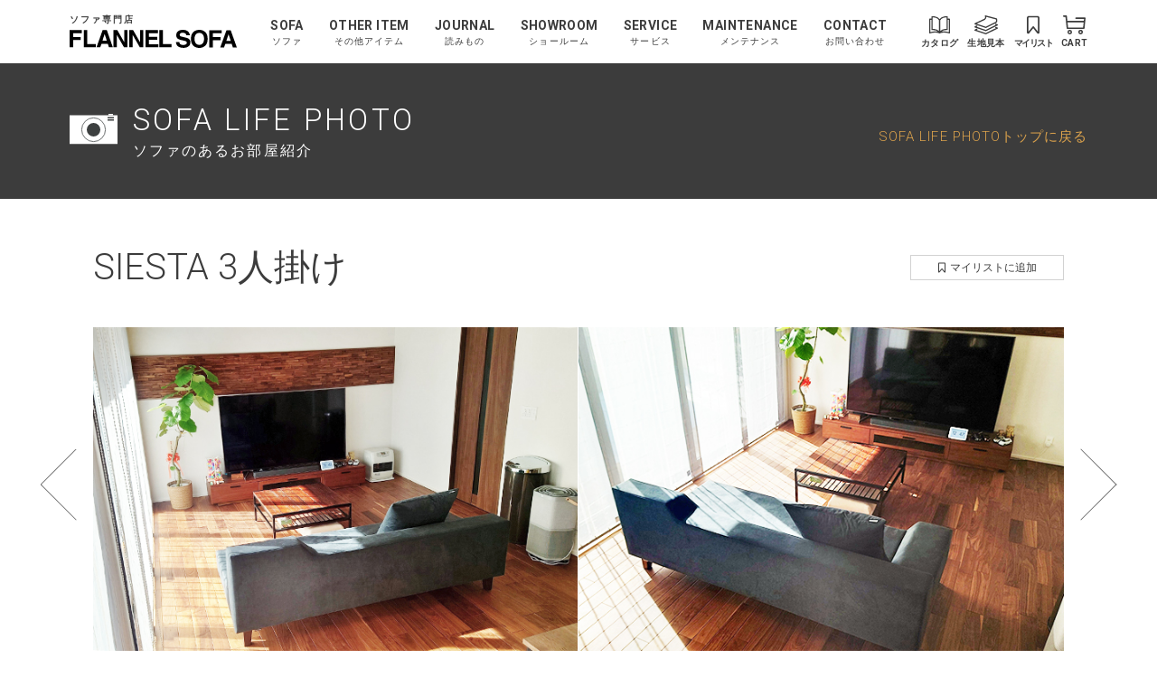

--- FILE ---
content_type: text/html; charset=UTF-8
request_url: https://www.flannelsofa.com/slp/detail.php?id=4952
body_size: 18205
content:
<!DOCTYPE html>
<html dir="ltr" lang="ja">
<head>
<!-- Global site tag (gtag.js) - Google Analytics -->
<script async src="https://www.googletagmanager.com/gtag/js?id=UA-1166009-1"></script>
<script>
window.dataLayer = window.dataLayer || [];
function gtag(){dataLayer.push(arguments);}
gtag('js', new Date());
gtag('config', 'UA-1166009-1');
</script>
<!-- Global site tag (gtag.js) - Google Analytics -->
  <meta charset="utf-8">
<meta name="viewport" content="width=device-width, user-scalable=yes">
<meta name="format-detection" content="telephone=no,address=no,email=no">
<meta http-equiv="Content-Style-Type" content="text/css">
<meta http-equiv="Content-Script-Type" content="text/javascript">
<meta http-equiv="Pragma" content="no-cache">
<meta http-equiv="Cache-Control" content="no-cache">
<meta name="Copyright" content="(C) FLANNEL SOFA All Rights Reserved.">
  <title>SIESTA 3人掛け | お客様の声 | ソファ専門店FLANNEL SOFA</title>
  <meta name="keywords" content="ソファ,ソファライフフォト,FLANNEL SOFA">
  <meta name="description" content="ソファ専門店FLANNEL SOFAのソファをご購入されたお客様のお部屋をご紹介しています。あなたのソファ選びに、ご参考ください。SIESTA 3人掛け 家とマッチした主張しすぎないデザイン。…">
	
	  <!-- Open Graph Protocol -->
  <meta property="og:title" content="SIESTA 3人掛け | お客様の声 | ソファ専門店FLANNEL SOFA" />
  <meta property="og:site_name" content="ソファ専門店FLANNEL SOFA" />
  <meta property="og:description" content="ソファ専門店FLANNEL SOFAのソファをご購入されたお客様のお部屋をご紹介しています。あなたのソファ選びに、ご参考ください。SIESTA 3人掛け 家とマッチした主張しすぎないデザイン。…" />
  <meta property="og:url" content="https://www.flannelsofa.com/slp/detail.php?id=4952" />
  <meta property="og:image" content="https://www.flannelsofa.com/img_sofalife/4952_0.jpg" />
  <meta property="og:type" content="article" />

  <link rel="icon" type="image/x-icon" href="https://www.flannelsofa.com/favicon.svg"><!--pc-->
<link rel="icon alternate" href="https://www.flannelsofa.com/favicon.png" type="image/png"><!--pc(IE対応)-->
<link href="https://www.flannelsofa.com/favicon-sp.png" rel="apple-touch-icon"><!--sp-->
      <link href="https://fonts.googleapis.com/css2?family=Roboto:wght@100;300;700&display=swap" rel="stylesheet">
    <link href="https://fonts.googleapis.com/css2?family=Noto+Sans+JP:wght@300;400;700&display=swap" rel="stylesheet">
    <link rel="stylesheet" href="/assets/css/common.css">
  <link rel="stylesheet" href="https://cdn.jsdelivr.net/npm/swiper@11/swiper-bundle.min.css">
  <link rel="stylesheet" href="/assets/css/slp/slp.css">

  <script type="text/javascript" src="../scripts/jquery-1.4.4.min.js"></script>
  <!-- Google Tag Manager -->
<script>(function(w,d,s,l,i){w[l]=w[l]||[];w[l].push({'gtm.start':
new Date().getTime(),event:'gtm.js'});var f=d.getElementsByTagName(s)[0],
j=d.createElement(s),dl=l!='dataLayer'?'&l='+l:'';j.async=true;j.src=
'//www.googletagmanager.com/gtm.js?id='+i+dl;f.parentNode.insertBefore(j,f);
})(window,document,'script','dataLayer','GTM-KZVG9D');</script>
<!-- End Google Tag Manager -->
<!-- Pinterest Tag -->
<script>
!function(e){if(!window.pintrk){window.pintrk = function () {
window.pintrk.queue.push(Array.prototype.slice.call(arguments))};var
  n=window.pintrk;n.queue=[],n.version="3.0";var
  t=document.createElement("script");t.async=!0,t.src=e;var
  r=document.getElementsByTagName("script")[0];
  r.parentNode.insertBefore(t,r)}}("https://s.pinimg.com/ct/core.js");
pintrk('load', '2612548943601', {em: '<user_email_address>'});
pintrk('page');
</script>
<noscript>
<img height="1" width="1" style="display:none;" alt=""
  src="https://ct.pinterest.com/v3/?event=init&tid=2612548943601&pd[em]=<hashed_email_address>&noscript=1" />
</noscript>
<!-- end Pinterest Tag -->
<script src="/assets/js/common/first.min.js"></script>
<script src="https://cdn.jsdelivr.net/npm/objectFitPolyfill@2.3.5/dist/objectFitPolyfill.min.js" integrity="sha256-005Io3huQdMqQibEbQioqG16d6pW1J29dGFdgxBuMs8=" crossorigin="anonymous"></script>
<script src="https://cdn.jsdelivr.net/npm/object-fit-images@3.2.4/dist/ofi.min.js" integrity="sha256-NyF8/ts5NW0qD9MX5Kjuh9Il9DZOOvx0c6tajn2X7GQ=" crossorigin="anonymous"></script>
<script src="https://cdn.jsdelivr.net/npm/picturefill@3.0.3/dist/picturefill.min.js" integrity="sha256-iT+n/otuaeKCgxnASny7bxKeqCDbaV1M7VdX1ZRQtqg=" crossorigin="anonymous" async></script>
<script src="https://cdn.jsdelivr.net/npm/picturefill@3.0.3/dist/plugins/mutation/pf.mutation.min.js" integrity="sha256-bHiuBd8LTA7+DyjPxEYF2ooOmsjisKiQdFmSnyrHz14=" crossorigin="anonymous" async></script>
<script>window.MSInputMethodContext && document.documentMode && document.write('<script src="https://cdn.jsdelivr.net/gh/nuxodin/ie11CustomProperties@4.1.0/ie11CustomProperties.min.js"><\/script>');</script>	<!--piterest_cv-->
	  <script>
		 pintrk('track', 'lead', {
		   lead_type: 'SLP'
		 });
		</script>
		<noscript>
		 <img height="1" width="1" style="display:none;" alt="" src="https://ct.pinterest.com/v3/?tid=2612548943601&event=lead&ed[lead_type]=SLP&noscript=1"/>
	  </noscript>
  <!--/piterest_cv-->
</head>
<body class="page page-maintenance-care" id="page-top">

<!-- Google Tag Manager (noscript) -->
<noscript><iframe src="//www.googletagmanager.com/ns.html?id=GTM-KZVG9D"
height="0" width="0" style="display:none;visibility:hidden"></iframe></noscript>
<!-- End Google Tag Manager (noscript) -->
<script src="/assets/js/common/body-top.min.js?20201217"></script>
<div class="page-wrap">

  <div class="navbar-container is-to-tablet-fixed" data-show-scrollup>
  <nav class="navbar">
    <div class="navbar__container">
      <div class="navbar__inner">
        <div class="navbar__start">
          <a href="/shop/" class="navbar-logo">
            <span class="logo__tagline">ソファ専門店</span>
            <svg class="svg-icon icon-flannel-logo logo__image"><use xlink:href="/assets/img/common/flannel-icons.svg#flannel-logo"></use></svg>
          </a>
        </div>
        <div class="navbar__menus">
          <div class="navbar-menu is-sofa">
            <div class="navbar-menu__head has-submenu">
              <div class="navbar-menu__link">
                <span class="is-en">SOFA</span>
                <span class="is-ja-from-desktop">ソファ</span>
                <span class="is-ja-to-tablet">ソファを探す</span>
              </div>
              <div class="navbar-menu__icon">
                <svg class="svg-icon icon-arrow-right"><use xlink:href="/assets/img/common/flannel-icons.svg#arrow-right"></use></svg>
              </div>
            </div>
            <div class="navbar-menu__content">
                <div class="navbar-menu-content-close">
                  <svg class="svg-icon icon-arrow-right"><use xlink:href="/assets/img/common/flannel-icons.svg#arrow-right"></use></svg>SOFA
                </div>
                <div class="navbar-menu-content">
					<div class="navbar-submenu is-hidden-from-desktop"><!--▼window959px以下で表示▼-->
						<div class="navbar-submenu__head is-link sofa-search">
						  <div class="navbar-submenu__head-en">ALL SOFA</div>
						  <div class="navbar-submenu__head-ja">ソファ一覧／検索</div>
						</div>
						<div class="navbar-submenu__content">
						   <a href="/shop/sofalist.php" class="navbar-submenu__link">ソファ一覧／検索</a>
						</div>
					</div><!--▲window959px以下で表示▲-->				
					
                  <div class="navbar-submenu">
                    <div class="navbar-submenu__head is-toggler">
                      <div class="navbar-submenu__head-en">SIZE</div>
                      <div class="navbar-submenu__head-ja">ソファサイズ</div>
                    </div>
                    <div class="navbar-submenu__content">
                      <a href="/shop/sofalist.php" class="navbar-submenu__link is-hidden-to-tablet">ソファ一覧／検索</a>
                    <a href="/shop/1p.php" class="navbar-submenu__link">1人掛け</a>
                    <a href="/shop/25p.php" class="navbar-submenu__link">2〜2.5人掛け</a>
                    <a href="/shop/3p.php" class="navbar-submenu__link">3人掛け</a>
                    <a href="/shop/couch.php" class="navbar-submenu__link">カウチソファ</a>
                    <a href="/shop/corner.php" class="navbar-submenu__link">コーナーセット</a>
                    <a href="/shop/stool.php" class="navbar-submenu__link">スツール</a>
                  </div>
                </div>
                <div class="navbar-submenu">
                  <div class="navbar-submenu__head is-toggler">
                    <div class="navbar-submenu__head-en">TYPE</div>
                    <div class="navbar-submenu__head-ja">ソファタイプ</div><!--window959px以下で表示-->
                  </div>
                  <div class="navbar-submenu__content"><!--window960px以上で表示-->
                    <a href="/shop/sofatype_low.php" class="navbar-submenu__link">ローソファ</a>
                    <a href="/shop/sofatype_standard.php" class="navbar-submenu__link">スタンダード</a>
                    <a href="/shop/sofatype_high.php" class="navbar-submenu__link">ハイバック</a>
                    <a href="/shop/sofatype_covering.php" class="navbar-submenu__link">カバーリング</a>
                  </div>
                </div>
                <div class="navbar-submenu">
                  <div class="navbar-submenu__head is-toggler">
                    <div class="navbar-submenu__head-en">FABRIC</div>
                    <div class="navbar-submenu__head-ja">生地を探す</div><!--window959px以下で表示-->
                  </div>
                  <div class="navbar-submenu__content"><!--window960px以上で表示-->
                    <a href="/fabric/howto.php" class="navbar-submenu__link">おすすめ生地</a>
                    <a href="/fabric/" class="navbar-submenu__link">生地一覧・請求</a>
                    <a href="/fabric/sampleorder_material.php?material=pet#material-base" class="navbar-submenu__link">ペット専用生地</a>
                    <a href="/shop/specialedition/kvadrat_sp/" class="navbar-submenu__link">kvadrat</a>
                  </div>
                </div>
                <div class="navbar-submenu">
                  <div class="navbar-submenu__head is-link">
                    <div class="navbar-submenu__head-en">SOFA LIFE PHOTO</div>
                    <div class="navbar-submenu__head-ja">お客様のお部屋と感想</div><!--window959px以下で表示-->
                  </div>
                  <div class="navbar-submenu__content"><!--window960px以上で表示-->
                    <a href="/slp/" class="navbar-submenu__link">お客様のお部屋と感想</a>
                  </div>
                </div>
                <div class="navbar-submenu is-ranking">
                  <div class="navbar-submenu__head">
                    <div class="navbar-submenu__head-en">RANKING</div>
                    <div class="navbar-submenu__head-ja">人気ソファランキング一覧</div><!--window959px以下で表示-->
                  </div>
                  <div class="navbar-submenu__content"><!--window960px以上で表示-->
                    <!--<a href="" class="navbar-submenu__link">ランキング一覧</a>-->
                    <!--<div class="navbar-monthly-ranking">-->
                      <div class="navbar-monthly-ranking__title">月間人気ソファランキング</div>
                      <ul class="navbar-monthly-ranking__list">
            						<li data-bl>
                          <a href="https://www.flannelsofa.com/shop/siesta.php?size=3" class="navbar-submenu__link">
                            1.SIESTA 2.5人掛け                            <img src="/shop/img/items/34_3_3.png" width="100" height="60">
                          </a>
                        </li>
						<li data-bl>
                          <a href="https://www.flannelsofa.com/shop/pivo.php?size=4" class="navbar-submenu__link">
                            2.PIVO 3人掛け                            <img src="/shop/img/items/35_4_3.png" width="100" height="60">
                          </a>
                        </li>
						<li data-bl>
                          <a href="https://www.flannelsofa.com/shop/penta.php?size=1" class="navbar-submenu__link">
                            3.PENTA 900 Chair                             <img src="/shop/img/items/5_1_3.png" width="100" height="60">
                          </a>
                        </li>
						<!--<li data-bl>
                          <a href="/shop/siesta.php?size=3" class="navbar-submenu__link">
                            1.SIESTA2.5人掛け
                            <img src="/shop/img/items/34_4_3.png" width="100" height="60">
                          </a>
                        </li>
						<li data-bl>
                          <a href="/shop/pivo.php?size=4" class="navbar-submenu__link">
                            2.PIVO3人掛け
                            <img src="/shop/img/items/35_4_3.png" width="100" height="60">
                          </a>
                        </li>
						<li data-bl>
                          <a href="/shop/penta.php?size=1" class="navbar-submenu__link">
                            3.PENTA900Chair
                            <img src="/shop/img/items/5_1_3.png" width="100" height="60">
                          </a>
                        </li>-->
                      </ul>
                    <!--</div>-->
                  </div>
                </div>
              </div>
            </div>
          </div>
          <div class="navbar-menu is-otheritem">
            <div class="navbar-menu__head has-submenu">
              <div class="navbar-menu__link">
                <span class="is-en">OTHER ITEM</span>
                <span class="is-ja-from-desktop">その他アイテム</span>
                <span class="is-ja-to-tablet">ケア用品、クッション、ラグ、サイドテーブル</span>
              </div>
              <div class="navbar-menu__icon">
                <svg class="svg-icon icon-arrow-right"><use xlink:href="/assets/img/common/flannel-icons.svg#arrow-right"></use></svg>
              </div>
            </div>
            <div class="navbar-menu__content">
                <div class="navbar-menu-content-close">
                  <svg class="svg-icon icon-arrow-right"><use xlink:href="/assets/img/common/flannel-icons.svg#arrow-right"></use></svg>OTHERITEM
                </div>
                <div class="navbar-menu-content is-pickup-show">
                <div class="navbar-submenu is-otheritem">
                  <div class="navbar-submenu__head is-link">
                    <div class="navbar-submenu__head-en">OTHERITEM</div>
                    <div class="navbar-submenu__head-ja">その他アイテム一覧</div><!--window959px以下で表示-->
                  </div>
                  <div class="navbar-submenu__content"><!--window960px以上で表示-->
                    <a href="/shop/option.php" class="navbar-submenu__link">その他アイテム一覧</a>
                  </div>
                </div>
                <div class="navbar-submenu is-care">
                  <div class="navbar-submenu__head is-link">
                    <div class="navbar-submenu__head-en">CARE ITEM</div>
                    <div class="navbar-submenu__head-ja">ケア用品</div><!--window959px以下で表示-->
                  </div>
                  <div class="navbar-submenu__content"><!--window960px以上で表示-->
                    <a href="/shop/option.php#care" class="navbar-submenu__link">ケア用品</a>
                  </div>
                </div>
                <div class="navbar-submenu is-cushion">
                  <div class="navbar-submenu__head is-link">
                    <div class="navbar-submenu__head-en">CUSHION</div>
                    <div class="navbar-submenu__head-ja">クッション</div><!--window959px以下で表示-->
                  </div>
                  <div class="navbar-submenu__content"><!--window960px以上で表示-->
                    <a href="/shop/option/cushion/index.php" class="navbar-submenu__link">クッション</a>
                  </div>
                </div>
                <div class="navbar-submenu is-sofa">
                  <div class="navbar-submenu__head is-link">
                    <div class="navbar-submenu__head-en">RUG</div><!--window959px以下で表示-->
                    <div class="navbar-submenu__head-ja">ラグ</div>
                  </div>
                  <div class="navbar-submenu__content"><!--window960px以上で表示-->
                    <a href="/shop/option.php#sofa-item" class="navbar-submenu__link">ラグ</a>
                  </div>
                </div>
                <div class="navbar-submenu is-table">
                  <div class="navbar-submenu__head is-link">
                    <div class="navbar-submenu__head-en">SIDE TABLE</div>
                    <div class="navbar-submenu__head-ja">サイドテーブル</div><!--window959px以下で表示-->
                  </div>
                  <div class="navbar-submenu__content"><!--window960px以上で表示-->
                    <a href="/shop/option.php#side-table" class="navbar-submenu__link">サイドテーブル</a>
                  </div>
                </div>
                <div class="navbar-submenu is-pickup">
					
					<style>/*<div class="navbar-submenu__head is-link">
                    <div class="navbar-submenu__head-en">PICK UP！</div>
                    <div class="navbar-submenu__head-ja">KLIPPAN ブランケット</div><!--window959px以下で表示-->
                  </div>
                  <div class="navbar-submenu__content"><!--window960px以上で表示-->
                    <div data-bl>
                      <a href="/shop/option/klippan/2023/" class="navbar-submenu__link">KLIPPAN ブランケット</a><!--window959px以上で表示-->
                      <img src="/assets/img/common/navi/other_klippan2023_2x.jpg" width="160" height="120">
                    </div>
                  </div>*/</style>
					
				
                  <!--<style>/*--><div class="navbar-submenu__head is-link">
                    <div class="navbar-submenu__head-en">PICK UP！</div>
                    <div class="navbar-submenu__head-ja">オリジナルマルチカバー</div><!--window959px以下で表示-->
                  </div>
                  <div class="navbar-submenu__content"><!--window960px以上で表示-->
                    <div data-bl>
                      <a href="/shop/option/multi_cover.php" class="navbar-submenu__link">オリジナルマルチカバー</a><!--window959px以上で表示-->
                      <img src="/assets/img/common/navi/other_multicover_2x.jpg" width="160" height="120">
                    </div>
                  </div><!--*/</style>-->
					
                </div>
						
              </div>
            </div>
          </div>
          <div class="navbar-menu is-journal">
            <div class="navbar-menu__head has-submenu">
              <div class="navbar-menu__link">
                <span class="is-en">JOURNAL</span>
                <span class="is-ja-from-desktop">読みもの</span>
                <span class="is-ja-to-tablet">お役立ち豆知識、ペットとソファ、動画一覧</span>
              </div>
              <div class="navbar-menu__icon">
                <svg class="svg-icon icon-arrow-right"><use xlink:href="/assets/img/common/flannel-icons.svg#arrow-right"></use></svg>
              </div>
            </div>
            <div class="navbar-menu__content">
                <div class="navbar-menu-content-close">
                  <svg class="svg-icon icon-arrow-right"><use xlink:href="/assets/img/common/flannel-icons.svg#arrow-right"></use></svg>JOURNAL
                </div>
                <div class="navbar-menu-content">
                <div class="navbar-submenu">
                  <div class="navbar-submenu__head has-badge is-link">
                    <div class="navbar-submenu__head-en">FLANNEL MAGAZINE</div>
                    <div class="navbar-submenu__head-ja">ソファの豆知識</div><!--window959px以下で表示-->
                    <span class="navbar-circle-badge"><span>UP!</span></span>
                  </div>
                  <div class="navbar-submenu__content" data-bl><!--window960px以上で表示-->
                    <a href="/contents/" class="navbar-submenu__link">ソファの豆知識</a>
                    <div class="navbar-submenu__image">
                      <span class="navbar-circle-badge"><span>UP!</span></span>
                      <img src="/assets/img/common/navi/journal_magazine_2x.jpg" width="160" height="100">
                    </div>
                  </div>
                </div>
                <div class="navbar-submenu">
                  <div class="navbar-submenu__head is-link">
                    <div class="navbar-submenu__head-en">SOFA LIFE WITH PET</div>
                    <div class="navbar-submenu__head-ja">ペットとソファのある暮らし</div><!--window959px以下で表示-->
                  </div>
                  <div class="navbar-submenu__content" data-bl><!--window960px以上で表示-->
                    <a href="/shop/specialedition/pet/" class="navbar-submenu__link">ペットとソファのある暮らし</a>
                    <div class="navbar-submenu__image">
                      <img src="/assets/img/common/navi/journal_pet_2x.jpg" width="160" height="100">
                    </div>
                  </div>
                </div>
                <div class="navbar-submenu">
                  <div class="navbar-submenu__head has-badge is-link">
                    <div class="navbar-submenu__head-en">INTERVIEW</div>
                    <div class="navbar-submenu__head-ja">ソファのある暮らしを取材</div><!--window959px以下で表示-->
                    <span class="navbar-circle-badge"><span>UP!</span></span>
                  </div>
                  <div class="navbar-submenu__content" data-bl><!--window960px以上で表示-->
                    <a href="/shop/specialedition/live/" class="navbar-submenu__link">ソファのある暮らしを取材</a>
                    <div class="navbar-submenu__image">
                      <span class="navbar-circle-badge"><span>UP!</span></span>
                      <img src="/assets/img/common/navi/journal_interview_2x.jpg" width="160" height="100">
                    </div>
                  </div>
                </div>
                <div class="navbar-submenu">
                  <div class="navbar-submenu__head is-link">
                    <div class="navbar-submenu__head-en">ONE ARM SOFA</div>
                    <div class="navbar-submenu__head-ja">片肘ソファ6つの魅力</div><!--window959px以下で表示-->
                  </div>
                  <div class="navbar-submenu__content" data-bl><!--window960px以上で表示-->
                    <a href="/shop/specialedition/armsofa/" class="navbar-submenu__link">片肘ソファ6つの魅力</a>
                    <div class="navbar-submenu__image">
                      <img src="/assets/img/common/navi/journal_arm_2x.jpg" width="160" height="100">
                    </div>
                  </div>
                </div>
                <div class="navbar-submenu">
                  <div class="navbar-submenu__head is-link">
                    <div class="navbar-submenu__head-en">SOFA LIFE WITH SIDE TABLE</div>
                    <div class="navbar-submenu__head-ja">サイドテーブルとソファライフ</div><!--window959px以下で表示-->
                  </div>
                  <div class="navbar-submenu__content" data-bl><!--window960px以上で表示-->
                    <a href="/shop/specialedition/sidetable_sp/" class="navbar-submenu__link">サイドテーブルとソファライフ</a>
                    <div class="navbar-submenu__image">
                      <img src="/assets/img/common/navi/journal_sidetable_2x.jpg" width="160" height="100">
                    </div>
                  </div>
                </div>
                <div class="navbar-submenu">
                  <div class="navbar-submenu__head has-badge is-link">
                    <div class="navbar-submenu__head-en">FACTORY JOURNAL</div>
                    <div class="navbar-submenu__head-ja">ものづくりへの想い</div><!--window959px以下で表示-->
					          <span class="navbar-circle-badge"><span>UP!</span></span>
                  </div>
                  <div class="navbar-submenu__content" data-bl><!--window960px以上で表示-->
                    <a href="/factory/journal/" class="navbar-submenu__link">ものづくりへの想い</a>
                    <div class="navbar-submenu__image">
                      <span class="navbar-circle-badge"><span>UP!</span></span>
                      <img src="/assets/img/common/navi/journal_factory_2x.jpg" width="160" height="100">
                    </div>
                  </div>
                </div>
                <div class="navbar-submenu">
                  <div class="navbar-submenu__head is-link">
                    <div class="navbar-submenu__head-en">MOVIE COLLECTION</div>
                    <div class="navbar-submenu__head-ja">オフィシャル動画コレクション</div><!--window959px以下で表示-->
					  <span class="navbar-circle-badge"><span>UP!</span></span>
                  </div>
                  <div class="navbar-submenu__content" data-bl><!--window960px以上で表示-->
                    <a href="/shop/movie/" class="navbar-submenu__link">オフィシャル動画コレクション</a>
                    <div class="navbar-submenu__image">
						<span class="navbar-circle-badge"><span>UP!</span></span>
                      <img src="/assets/img/common/navi/journal_movie_2x.jpg" width="160" height="100">
                    </div>
                  </div>
                </div>
                <div class="navbar-submenu">
                  <div class="navbar-submenu__head is-link">
                    <div class="navbar-submenu__head-en">SPECIAL EDITION</div>
                    <div class="navbar-submenu__head-ja">特集一覧へ</div><!--window959px以下で表示-->
                  </div>
                  <div class="navbar-submenu__content" data-bl><!--window960px以上で表示-->
                    <a href="/shop/specialedition/" class="navbar-submenu__link">特集一覧へ</a>
                  </div>
                </div>
              </div>
            </div>
          </div>
          <div class="navbar-menu is-showroom">
            <div class="navbar-menu__head has-submenu">
              <div class="navbar-menu__link">
                <span class="is-en">SHOWROOM</span>
                <span class="is-ja-from-desktop">ショールーム</span>
                <span class="is-ja-to-tablet">東京銀座、東京青山、名古屋本店、大阪、福岡、販売会<br>
					<!--<span class="has-text-red">※ショールームは予約制ではありません。</span>--><!--通常-->
					<!--<span class="has-text-red">※十分に感染対策をした上で、通常営業しています。ショールームは予約制ではありません。</span>--><!--コロナ-->
					<!--<span class="has-text-red">※2024年8月12日(月)〜16日(金)まで夏季休業とさせて頂きます。</span>-->
					<!--<br><span class="has-text-red">※2023年12月29日(金)～2024年1月5日(金)まで年末年始休業とさせて頂きます。</span>-->
					<!--<br><span class="has-text-red">※2024年5月13日(月)～2024年5月17日(金)まで臨時休業とさせて頂きます。</span>-->
			  	</span><!--max-width960pxのみ表示-->
              </div>
              <div class="navbar-menu__icon">
                <svg class="svg-icon icon-arrow-right"><use xlink:href="/assets/img/common/flannel-icons.svg#arrow-right"></use></svg>
              </div>
            </div>
            <div class="navbar-menu__content">
                <div class="navbar-menu-content-close is-link">
                  <svg class="svg-icon icon-arrow-right"><use xlink:href="/assets/img/common/flannel-icons.svg#arrow-right"></use></svg>SHOWROOM
                </div>
                <div class="navbar-menu-content is-exhibition-show">
					
					<!--<div class="navbar-submenu is-pickup">
						<div class="navbar-submenu__content-max959">--><!--window959px以下で表示-->
					  	<!--<a href="../../showroom/online_advice/index.php">-->
						  <!--<div class="navbar-submenu__head is-link">-->
							<!--通常用-->
							<!--<div class="navbar-submenu__head-ja online-sapport">オンライン相談でソファ選びをサポート</div>--><!--window959px以下で表示-->
							<!--<img src="/assets/img/common/navi/showroom_facetime@2x.jpg" width="160" height="95">-->
							<!--通常用-->

							<!--キャンペーン用-->
							<!--<div class="navbar-submenu__head-ja online-sapport">オンライン相談でソファ選びをサポート</div><!--window959px以下で表示-->
							<!--<img src="/assets/img/common/navi/showroom_facetime_cp@2x.jpg" style="padding-right: 5%;">
							<!--キャンペーン用-->
						  <!--</div>
						</a>-->
						<!--</div>
                	</div>-->
					
                <div class="navbar-submenu is-showroom">
                  <div class="navbar-submenu__head is-link">
                    <div class="navbar-submenu__head-en">SHOWROOM</div>
                    <div class="navbar-submenu__head-ja">ショールーム一覧</div><!--window959px以下で表示-->
                  </div>
                  <div class="navbar-submenu__content"><!--window960px以上で表示-->
                    <a href="/showroom/" class="navbar-submenu__link">ショールーム一覧</a>
                  </div>
                </div>
				<div class="navbar-submenu is-ginza">
                  <div class="navbar-submenu__head is-link">
                    <div class="navbar-submenu__head-en">TOKYO GINZA</div>
                    <div class="navbar-submenu__head-ja">東京 銀座ショールーム</div><!--window959px以下で表示-->
                  </div>
                  <div class="navbar-submenu__content"><!--window960px以上で表示-->
                    <a href="/showroom/ginza_showroom.php" class="navbar-submenu__link">東京 銀座ショールーム</a>
                  </div>
                </div>
                <div class="navbar-submenu is-tokyo">
                  <div class="navbar-submenu__head is-link">
                    <div class="navbar-submenu__head-en">TOKYO AOYAMA</div>
                    <div class="navbar-submenu__head-ja">東京 青山ショールーム</div><!--window959px以下で表示-->
                  </div>
                  <div class="navbar-submenu__content"><!--window960px以上で表示-->
                    <a href="/showroom/tokyo_showroom.php" class="navbar-submenu__link">東京 青山ショールーム</a>
                  </div>
                </div>
                <div class="navbar-submenu is-nagoya">
                  <div class="navbar-submenu__head is-link">
                    <div class="navbar-submenu__head-en">NAGOYA</div>
                    <div class="navbar-submenu__head-ja">名古屋本店ショールーム</div><!--window959px以下で表示-->
                  </div>
                  <div class="navbar-submenu__content"><!--window960px以上で表示-->
                    <a href="/showroom/nagoya_showroom.php" class="navbar-submenu__link">名古屋本店ショールーム</a>
                  </div>
                </div>
                <div class="navbar-submenu is-osaka">
                  <div class="navbar-submenu__head is-link">
                    <div class="navbar-submenu__head-en">OSAKA</div>
                    <div class="navbar-submenu__head-ja">大阪ショールーム</div><!--window959px以下で表示-->
                  </div>
                  <div class="navbar-submenu__content"><!--window960px以上で表示-->
                    <a href="/showroom/osaka_showroom.php" class="navbar-submenu__link">大阪ショールーム</a>
                  </div>
                </div>
                <div class="navbar-submenu is-fukuoka">
                  <div class="navbar-submenu__head is-link">
                    <div class="navbar-submenu__head-en">FUKUOKA</div>
                    <div class="navbar-submenu__head-ja">福岡ショールーム</div><!--window959px以下で表示-->
                  </div>
                  <div class="navbar-submenu__content"><!--window960px以上で表示-->
                    <a href="/showroom/fukuoka_showroom.php" class="navbar-submenu__link">福岡ショールーム</a>
                  </div>
                </div>
                <div class="navbar-submenu is-exhibition">
                  <div class="navbar-submenu__head is-link">
                    <div class="navbar-submenu__head-en">EXHIBITION</div>
                    <div class="navbar-submenu__head-ja">期間限定ソファ販売会</div><!--window959px以下で表示-->
                  </div>
                  <!--販売会中_非表示--><!--window960px以上で表示-->
                  <div class="navbar-submenu__content navbar-submenu__content-hide">
                    <div data-bl>
                      <a href="/showroom/sales_events.php" class="navbar-submenu__link">期間限定ソファ販売会</a>
						<img src="/assets/img/common/navi/showroom_exhibition_tuujo_2x.jpg" width="200" height="120">
                    </div>
                  </div>
                  <!--販売会中_非表示ここまで-->

                  <!--販売会中_表示--><!--window960px以上で表示-->
                  <!--<div class="navbar-submenu__content">
                      <div data-bl>
                        <a href="/showroom/sales_events.php" class="navbar-submenu__link" style="margin-bottom: 15px; margin-top:-2px;">期間限定ソファ販売会</a>
                      </div>
                      <div data-bl>
                       <a href="/shop/specialedition/news_yokohama/index_start.php"><img src="/assets/img/common/navi/showroom_exhibition_2x.jpg" width="200" height="120"></a>
                      </div>
                  </div>-->
                  <!--販売会中_表示ここまで-->
                </div>
              </div>
            </div>
          </div>
		
          <div class="navbar-menu is-catalog">
            <a href="/catalog/" class="navbar-menu__head">
              <div class="navbar-menu__link">
                <span class="is-en">CATALOG</span>
                <span class="is-ja-to-tablet">カタログ無料請求</span>
              </div>
              <div class="navbar-menu__icon">
                <svg class="svg-icon icon-catalog">
                  <use xlink:href="/assets/img/common/flannel-icons.svg#catalog"></use>
                </svg>
              </div>
            </a>
          </div>
          <div class="navbar-menu is-fabric">
            <a href="/fabric/select.php" class="navbar-menu__head">
              <div class="navbar-menu__link">
                <span class="is-en">FABRIC</span>
                <span class="is-ja-to-tablet">生地見本無料請求、生地選びコンシェルジュ</span>
              </div>
              <div class="navbar-menu__icon">
                <svg class="svg-icon icon-fabric">
                  <use xlink:href="/assets/img/common/flannel-icons.svg#fabric"></use>
                </svg>
              </div>
            </a>
          </div>
			
          <div class="navbar-menu is-service">
            <div class="navbar-menu__head has-submenu">
              <div class="navbar-menu__link">
                <span class="is-en">SERVICE</span>
                <span class="is-ja-from-desktop">サービス</span>
                <span class="is-ja-to-tablet">ソファ選びのサポート、不要ソファ引き取り、納期、配送</span>
              </div>
              <div class="navbar-menu__icon">
                <svg class="svg-icon icon-arrow-right"><use xlink:href="/assets/img/common/flannel-icons.svg#arrow-right"></use></svg>
              </div>
            </div>
            <div class="navbar-menu__content">
                <div class="navbar-menu-content-close">
                  <svg class="svg-icon icon-arrow-right"><use xlink:href="/assets/img/common/flannel-icons.svg#arrow-right"></use></svg>SERVICE
                </div>
                <div class="navbar-menu-content">
                <div class="navbar-submenu is-servicelist">
                  <div class="navbar-submenu__head is-link">
                    <div class="navbar-submenu__head-en">SERVICE</div>
                    <div class="navbar-submenu__head-ja">サービス一覧</div><!--window959px以下で表示-->
                  </div>
                  <div class="navbar-submenu__content"><!--window960px以上で表示-->
                    <div class="navbar-submenu__combo-item">
                      <a href="/service/" class="navbar-submenu__link">サービス一覧</a>
                    </div>
                  </div>
                </div>
                <div class="navbar-submenu is-selection">
                  <div class="navbar-submenu__head is-link">
                    <div class="navbar-submenu__head-en">SUPPORT</div>
                    <div class="navbar-submenu__head-ja">ソファ選びのサポート</div><!--window959px以下で表示-->
                    <p class="navbar-submenu__combo-item-text is-sp">お気に入りのソファを見つけるサポート。<br>暮らしのご要望に合わせたソファ、生地選び、カスタマイズ。</p><!--window959px以下で表示-->
                  </div>
                  <div class="navbar-submenu__content"><!--window960px以上で表示-->
                    <div data-bl class="navbar-submenu__combo">
                      <div class="navbar-submenu__combo-item">
                        <a href="/service/index.php#select-sapport" class="navbar-submenu__link">ソファ選びのサポート</a>
                        <p class="navbar-submenu__combo-item-text is-pc">お気に入りのソファを見つけるサポート。</p>
                      </div>
                      <img src="/assets/img/common/navi/service_selection_2x.jpg" width="160" height="120">
                    </div>
                  </div>
                </div>
                <div class="navbar-submenu is-purchese">
                  <div class="navbar-submenu__head is-link">
                    <div class="navbar-submenu__head-en">SERVICE</div>
                    <div class="navbar-submenu__head-ja">ご購入時のサービス</div><!--window959px以下で表示-->
                    <p class="navbar-submenu__combo-item-text is-sp">届く愉しみが増える購入時のサービス。<br>不要ソファの引き取り、保証期間、クッションプレゼント特典、納期、配送。</p><!--window959px以下で表示-->
                  </div>
                  <div class="navbar-submenu__content"><!--window960px以上で表示-->
                    <div data-bl class="navbar-submenu__combo">
                      <div class="navbar-submenu__combo-item">
                        <a href="/service/index.php#purchase-service" class="navbar-submenu__link">ご購入時のサービス</a>
                        <p class="navbar-submenu__combo-item-text">届く愉しみが増える購入時のサービス。</p>
                      </div>
                      <img src="/assets/img/common/navi/service_purchase_2x.jpg" width="160" height="120">
                    </div>
                  </div>
                </div>
              </div>
            </div>
          </div>

          <div class="navbar-menu is-maintenance">
            <div class="navbar-menu__head has-submenu">
              <div class="navbar-menu__link">
                <span class="is-en">MAINTENANCE</span>
                <span class="is-ja-from-desktop">メンテナンス</span>
                <span class="is-ja-to-tablet">ご購入後のサポート、クリーニング、交換用カバー・クッション、張り替え修理</span>
              </div>
              <div class="navbar-menu__icon">
                <svg class="svg-icon icon-arrow-right"><use xlink:href="/assets/img/common/flannel-icons.svg#arrow-right"></use></svg>
              </div>
            </div>
            <div class="navbar-menu__content">
                <div class="navbar-menu-content-close">
                  <svg class="svg-icon icon-arrow-right"><use xlink:href="/assets/img/common/flannel-icons.svg#arrow-right"></use></svg>MAINTENANCE
                </div>
                <div class="navbar-menu-content">
                <div class="navbar-submenu is-maintenancelist">
                  <div class="navbar-submenu__head is-link">
                    <div class="navbar-submenu__head-en">MAINTENANCE</div>
                    <div class="navbar-submenu__head-ja">メンテナンス一覧</div><!--window959px以下で表示-->
                    <p class="navbar-submenu__combo-item-text is-sp">永くソファをご使用いただくためのメンテナンス一覧。国産ソファメーカーの細やかなサポート。</p><!--window959px以下で表示-->
                  </div>
                  <div class="navbar-submenu__content"><!--window960px以上で表示-->
                    <div data-bl class="navbar-submenu__combo">
                      <div class="navbar-submenu__combo-item">
                        <a href="/maintenance/index.php" class="navbar-submenu__link">メンテナンス一覧</a>
                        <p class="navbar-submenu__combo-item-text">永くソファをご使用いただくためのメンテナンス一覧。</p>
                      </div>
                      <img src="/assets/img/common/navi/maintenance_maintenancelist_2x.jpg" width="160" height="120">
                    </div>
                  </div>
                </div>
                <div class="navbar-submenu is-dailycare">
                  <div class="navbar-submenu__head is-link">
                    <div class="navbar-submenu__head-en">DAILY CARE</div>
                    <div class="navbar-submenu__head-ja">日々のお手入れ方法</div><!--window959px以下で表示-->
                    <p class="navbar-submenu__combo-item-text is-sp">ソファや木工製品の正しいお手入れ方法。<br>どうしても汚れが取れないときの対処方もご案内。</p><!--window959px以下で表示-->
                  </div>
                  <div class="navbar-submenu__content"><!--window960px以上で表示-->
                    <div data-bl class="navbar-submenu__combo">
                      <div class="navbar-submenu__combo-item">
                        <a href="/maintenance/care.php" class="navbar-submenu__link">日々のお手入れ方法</a>
                        <p class="navbar-submenu__combo-item-text">ソファや木工製品の正しいお手入れ方法。</p>
                      </div>
                      <img src="/assets/img/common/navi/maintenance_dailycare_2x.jpg" width="160" height="120">
                    </div>
                  </div>
                </div>
                <div class="navbar-submenu is-qa">
                  <div class="navbar-submenu__head is-link">
                    <div class="navbar-submenu__head-en">MAINTENANCE Q&amp;A</div>
                    <div class="navbar-submenu__head-ja">よくあるご質問</div><!--window959px以下で表示-->
                    <p class="navbar-submenu__combo-item-text is-sp">アフターメンテナンスについて。</p><!--window959px以下で表示-->
                  </div>
                  <div class="navbar-submenu__content"><!--window960px以上で表示-->
                    <div data-bl class="navbar-submenu__combo-item">
                      <a href="/shop/help/faq/support.php" class="navbar-submenu__link">よくあるご質問</a>
                      <p class="navbar-submenu__combo-item-text">購入後のアフターサポートについて。</p>
                    </div>
                  </div>
                </div>
              </div>
            </div>
          </div>
			
          <div class="navbar-menu is-about"><!--window595px以上で表示-->
            <div class="navbar-menu__head has-submenu">
              <div class="navbar-menu__link">
                <span class="is-en">ABOUT</span>
                <span class="is-ja-to-tablet">はじめての方へ、ソファ作りの想い</span>
              </div>
              <div class="navbar-menu__icon">
                <svg class="svg-icon icon-arrow-right"><use xlink:href="/assets/img/common/flannel-icons.svg#arrow-right"></use></svg>
              </div>
            </div>
            <div class="navbar-menu__content">
                <div class="navbar-menu-content-close">
                  <svg class="svg-icon icon-arrow-right"><use xlink:href="/assets/img/common/flannel-icons.svg#arrow-right"></use></svg>ABOUT
                </div>
                <div class="navbar-menu-content">
                <div class="navbar-submenu">
                  <div class="navbar-submenu__head is-link">
                    <div class="navbar-submenu__head-en">ABOUT FLANNEL SOFA</div>
                    <div class="navbar-submenu__head-ja">はじめての方へ</div><!--window959px以下で表示-->
                  </div>
                  <div class="navbar-submenu__content"><!--window960px以上で表示-->
                    <a href="/about/" class="navbar-submenu__link">はじめての方へ</a>
                  </div>
                </div>
                <div class="navbar-submenu">
                  <div class="navbar-submenu__head is-link">
                    <div class="navbar-submenu__head-en">ABOUT FACTORY</div>
                    <div class="navbar-submenu__head-ja">ソファ作りの想い</div><!--window959px以下で表示-->
                  </div>
                  <div class="navbar-submenu__content"><!--window960px以上で表示-->
                    <a href="/factory/" class="navbar-submenu__link">ソファ作りの想い</a>
                  </div>
                </div>
              </div>
            </div>
          </div>
          <div class="navbar-menu is-contact"><!--window960px以上で表示-->
            <div class="navbar-menu__head">
              <div class="navbar-menu__link">
                <span class="is-en">CONTACT</span>
                <span class="is-ja-from-desktop">お問い合わせ</span>
                <span class="is-ja-to-tablet">お問い合わせ</span>
              </div>
              <div class="navbar-menu__icon">
                <svg class="svg-icon icon-arrow-right">
                  <use xlink:href="/assets/img/common/flannel-icons.svg#arrow-right"></use>
                </svg>
              </div>
            </div>
            <div class="navbar-menu__content">
              <div class="navbar-menu-content">
                <div class="navbar-submenu is-qa">
                  <div class="navbar-submenu__head">
                    <span class="navbar-submenu__head-en">
                      Q&amp;A
                      <svg class="svg-icon icon-qa">
                        <use xlink:href="/assets/img/common/flannel-icons.svg#qa"></use>
                      </svg>
                    </span>
                  </div>
                  <div class="navbar-submenu__content"><!--window960px以上で表示-->
                    <a href="/shop/help/faq/" class="navbar-submenu__link">よくあるご質問集</a>
                  </div>
                </div>
                <div class="navbar-submenu is-mail">
                  <div class="navbar-submenu__head">
                    <span class="navbar-submenu__head-en">
                      MAIL FORM
                      <svg class="svg-icon icon-mail">
                        <use xlink:href="/assets/img/common/flannel-icons.svg#mail"></use>
                      </svg>
                    </span>
                  </div>
                  <div class="navbar-submenu__content"><!--window960px以上で表示-->
                    <a href="/contact/index.php" class="navbar-submenu__link">お問い合わせフォーム</a>
                  </div>
                </div>
                <div class="navbar-submenu is-tel">
                  <div class="navbar-submenu__head">
                    <span class="navbar-submenu__head-en">
                      TEL
                      <svg class="svg-icon icon-tel">
                        <use xlink:href="/assets/img/common/flannel-icons.svg#tel"></use>
                      </svg>
                    </span>
                  </div>
                  <div class="navbar-submenu__content"><!--window960px以上で表示-->
                    <a href="tel:0120796016" class="navbar-submenu__link">
                      <div class="navbar-tel">
                        <div class="navbar-tel__number">0120-796-016</div>
                        <div class="navbar-tel__business-hours">(11:00-19:00 水曜定休日)</div>
                      </div>
                    </a>
                  </div>
                </div>
              </div>
            </div>
          </div>
          <div class="navbar-menu-after"><!--window959px以下で表示-->
            <!--<a href="/about/" class="navbar-menu-second">
                <div class="navbar-menu-second__link">はじめての方へ</div>
              </a>-->
				<a href="/shop/help/" class="navbar-menu-second">
                <div class="navbar-menu-second__link">ご利用ガイド</div>
              </a>
			  <a href="/shop/help/faq/" class="navbar-menu-second">
              <div class="navbar-menu-second__link">よくあるご質問集</div>
              <span class="navbar-menu-second__icon">
                <svg class="svg-icon icon-qa"><use xlink:href="/assets/img/common/flannel-icons.svg#qa"></use></svg>
              </span>
            </a>
            <a href="/contact/" class="navbar-menu-second">
              <div class="navbar-menu-second__link">お問い合わせ</div>
              <span class="navbar-menu-second__icon">
                <svg class="svg-icon icon-mail"><use xlink:href="/assets/img/common/flannel-icons.svg#mail"></use></svg>
              </span>
            </a>
            <a href="tel:0120796016" class="navbar-menu-second">
              <div class="navbar-menu-second__link">
                <div>
                  <span class="is-tel">0120-796-016</span>
                  <span class="is-business-hours">11:00-19:00 水曜定休日</span>
                </div>
              </div>
              <span class="navbar-menu-second__icon">
                <svg class="svg-icon icon-tel"><use xlink:href="/assets/img/common/flannel-icons.svg#tel"></use></svg>
              </span>
            </a>
            <div class="navbar-menu-second is-sns">
              <a href="https://www.instagram.com/flannelsofa_official/" target="_blank" class="navbar-menu-second__link-sns">
                <svg class="svg-icon icon-instagram"><use xlink:href="/assets/img/common/flannel-icons.svg#instagram"></use></svg>
              </a>
                <a href="https://www.youtube.com/user/FLANNELSOFA" target="_blank" class="navbar-menu-second__link-sns">
                <svg class="svg-icon icon-youtube"><use xlink:href="/assets/img/common/flannel-icons.svg#youtube"></use></svg>
              </a>
              <a href="https://www.facebook.com/FLANNEL-SOFA/" target="_blank" class="navbar-menu-second__link-sns">
                <svg class="svg-icon icon-facebook"><use xlink:href="/assets/img/common/flannel-icons.svg#facebook"></use></svg>
              </a>
                <a href="https://www.pinterest.jp/flannelsofa_official/" target="_blank" class="navbar-menu-second__link-sns">
                <svg class="svg-icon icon-pinterest"><use xlink:href="/assets/img/common/flannel-icons.svg#pinterest"></use></svg>
              </a>
            </div>
          </div>
        </div>
        <div class="navbar__end">
          <span class="navbar__link is-catalog">
            <a href="/catalog/" class="icon-link">
              <svg class="svg-icon icon-catalog"><use xlink:href="/assets/img/common/flannel-icons.svg#catalog"></use></svg>
              <span class="icon-link__text">カタログ</span>
            </a>
          </span>
          <span class="navbar__link is-fabric">
            <a href="/fabric/select.php" class="icon-link">
              <svg class="svg-icon icon-fabric"><use xlink:href="/assets/img/common/flannel-icons.svg#fabric"></use></svg>
              <span class="icon-link__text">生地見本</span>
            </a>
          </span>
          <span class="navbar__link is-mylist">
            <a href="/mylist/mylist.php" class="icon-link">
              <svg class="svg-icon icon-mylist"><use xlink:href="/assets/img/common/flannel-icons.svg#mylist"></use></svg>
              <span class="icon-link__text">マイリスト</span>
            </a>
          </span>
          <span class="navbar__link is-cart">
            <a href="/cart/cart.php" class="icon-link">
  <svg class="svg-icon icon-cart"><use xlink:href="/assets/img/common/flannel-icons.svg#cart"></use></svg>
  <span class="icon-link__text is-en">CART</span>
</a>
          </span>
          <div class="navbar-toggler">
            <div class="navbar-toggler__icon"><span></span><span></span><span></span></div>
          </div>
        </div>
      </div>
    </div>
  </nav>
</div>
  <div class="contents" id="contents">
    <div class="m-room-fixed-add" id="message1">マイリスト「お部屋」に追加しました。
      <span class="m-room-fixed-sp-hidden">　　</span>
      <br class="m-room-fixed-pc-hidden">
      <a href="/mylist/mylist.php">リストを見る</a>
      <button class="m-room-fixed-closebtn"><span class="m-room-fixed-closebtn-item"></span></button>
    </div>
    <div class="m-room-fixed-delete" id="message2">マイリスト「お部屋」から解除しました。
      <span class="m-room-fixed-sp-hidden">　　</span>
      <br class="m-room-fixed-pc-hidden">
      <a href="/mylist/mylist.php">リストを見る</a>
      <button class="m-room-fixed-closebtn"><span class="m-room-fixed-closebtn-item"></span></button>
    </div>
    <div class="m-header">
      <h1 class="m-header-ttl">
        <span class="m-header-icon"><img src="/assets/img/slp/icn_slp-camera.svg" alt="カメラアイコン"></span>
        <span class="m-header-en is-en">SOFA LIFE PHOTO</span>
        <span class="m-header-jp">ソファのあるお部屋紹介</span>
      </h1>
      <a href="./index.php">SOFA LIFE PHOTOトップに戻る</a>
    </div><!-- m-header -->

    <div class="p-details p-container">
      <div class="p-details-ttl">
                  <h2 class="p-details-ttl-h">SIESTA 3人掛け</h2><button id="4952" class="p-details-btn-fvt"><svg class="fvt-add" width="8" height="12" viewBox="0 0 10 14">
      <path d="M1.25,12.329,4.1,8.856a1.25,1.25,0,0,1,1.946.017l2.7,3.409V1.625a.379.379,0,0,0-.383-.375H1.633a.379.379,0,0,0-.383.375v10.7M1.019,14a1.024,1.024,0,0,1-.359-.066A1,1,0,0,1,0,12.989V1.625A1.631,1.631,0,0,1,1.633,0H8.367A1.631,1.631,0,0,1,10,1.625V12.96a1.016,1.016,0,0,1-1.791.651L8.2,13.6,5.068,9.65,1.793,13.638l-.013.014A1,1,0,0,1,1.019,14Z">
      </svg>
      <span class="fvt-add">マイリストに追加</span>
      <svg class="fvt-delete" width="8" height="12" viewBox="0 0 10 14">
      <path d="M1.019,14a1.03,1.03,0,0,1-.359-.065A1,1,0,0,1,0,12.988V1.625A1.631,1.631,0,0,1,1.633,0H8.367A1.631,1.631,0,0,1,10,1.625V12.959a1.016,1.016,0,0,1-1.791.651L8.2,13.595,5.068,9.649,1.793,13.637l-.012.014A1.009,1.009,0,0,1,1.019,14">
      </svg>
      <span class="fvt-delete">マイリストから解除</span>
      </button>
        </div>
        <div class="p-details-swiper">
          <div class="swiper p-details-swiper-conts">
            <div class="swiper-wrapper p-details-swiper-conts-list"><div class="swiper-slide p-details-swiper-conts-list-item"><img src="https://www.flannelsofa.com/img_sofalife/4952_0.jpg" alt=""><p>1/5</p></div><div class="swiper-slide p-details-swiper-conts-list-item"><img src="https://www.flannelsofa.com/img_sofalife/4952_1.jpg" alt=""><p>2/5</p></div><div class="swiper-slide p-details-swiper-conts-list-item"><img src="https://www.flannelsofa.com/img_sofalife/4952_2.jpg" alt=""><p>3/5</p></div><div class="swiper-slide p-details-swiper-conts-list-item"><img src="https://www.flannelsofa.com/img_sofalife/4952_3.jpg" alt=""><p>4/5</p></div><div class="swiper-slide p-details-swiper-conts-list-item"><img src="https://www.flannelsofa.com/img_sofalife/4952_4.jpg" alt=""><p>5/5</p></div>
            </div>
          </div>
          <div class="p-details-swiper-button-prev"></div>
          <div class="p-details-swiper-button-next"></div>
        </div>
        <section class="p-details-edit">
          <h3 class="p-details-edit-ttl">家とマッチした主張しすぎないデザイン。</h3>
          <p>背が低いソファを探していたところ、Instagramでこちらのソファを見かけました。<br />
第一印象でこの独特な形と質感に一目惚れして、すぐに購入を決めました。<br />
ソファの生地の種類も数多くあるため非常に迷いましたが、これもセミオーダーならではだと思います。<br />
購入後も、休みの日は日差しに当たりながら心地よく寛いでいます。<br />
本当にこのソファと出会えて良かったです。<br />
<br />
※SIESTA脚：140mm角錐木脚オーダー(ダークブラウン)<br />
※<a href="//www.flannelsofa.com/shop/option/cushion.php?size=11" style="color:#dba24c;">600×600クッション</a>1個付き</p>
        </section>
        <div class="p-details-box">
          <div class="p-details-box-wrap"><div>
                        <a href="https://www.flannelsofa.com/shop/siesta.php?size=4" class="p-details-box-item" target="_blank">
                        <div class="p-details-box-img"><img src="https://www.flannelsofa.com/assets/img/slp/product/siesta_3p.png" alt="SIESTA 3人掛け"></div>
                        <p class="cate">SIESTA 3人掛け</p></a>
                        <p class="name">グループ-5 / <a href="https://www.flannelsofa.com/fabric/hc.php" target="_blank">HCシリーズ</a> / チャコールグレー</p>
						</div></div>
          <div class="p-details-box-wrap">
            <dl>
              <div><dt>色系統</dt><dd>グレー</dd></div>
              <div><dt>間取り</dt><dd>一戸建て</dd></div>
              <div><dt>お部屋の広さ</dt><dd>23畳</dd></div>
              <div><dt>スタイル</dt><dd>シンプル,スタイリッシュ</dd></div>
              <div><dt>フロアタイプ</dt><dd>ダークブラウン系 </dd></div>
              <div><dt>ペットの有無</dt><dd>なし</dd></div>
              <!--<div><dt>子供の有無</dt><dd></dd></div>-->
            </dl>
          </div>
        </div>
        <div class="p-details-btn-fvtwide"><button id="4952" class="p-details-btn-fvt wide"><svg class="fvt-add" width="12" height="17" viewBox="0 0 10 14">
      <path d="M1.25,12.329,4.1,8.856a1.25,1.25,0,0,1,1.946.017l2.7,3.409V1.625a.379.379,0,0,0-.383-.375H1.633a.379.379,0,0,0-.383.375v10.7M1.019,14a1.024,1.024,0,0,1-.359-.066A1,1,0,0,1,0,12.989V1.625A1.631,1.631,0,0,1,1.633,0H8.367A1.631,1.631,0,0,1,10,1.625V12.96a1.016,1.016,0,0,1-1.791.651L8.2,13.6,5.068,9.65,1.793,13.638l-.013.014A1,1,0,0,1,1.019,14Z">
      </svg>
      <span class="fvt-add">マイリストに追加</span>
      <svg class="fvt-delete" width="12" height="17" viewBox="0 0 10 14">
      <path d="M1.019,14a1.03,1.03,0,0,1-.359-.065A1,1,0,0,1,0,12.988V1.625A1.631,1.631,0,0,1,1.633,0H8.367A1.631,1.631,0,0,1,10,1.625V12.959a1.016,1.016,0,0,1-1.791.651L8.2,13.595,5.068,9.649,1.793,13.637l-.012.014A1.009,1.009,0,0,1,1.019,14">
      </svg>
      <span class="fvt-delete">マイリストから解除</span>
      </button>
      </div>    </div><!-- p-details -->

    <div class="m-list-room p-container">
                      <h2 class="m-list-room-ttl">人気のお部屋</h2>
                      <div class="m-list-room-wrap"><div class="m-list-room-item">
                        <a href="./detail.php?id=4538" target="_blank">
                          <div class="m-list-room-img">
                            <img src="https://www.flannelsofa.com/img_sofalife/4538_0.jpg" alt="">
                          </div>
                          <p class="m-list-room-detail-ttl">SIESTA</p>
                        </a>
                        <div class="m-list-room-other">
                          <p class="m-list-room-detail-size">カウチ</p>
                          <button id="4538" class="m-list-room-detail-ico" name="favorite"><img class="m-list-room-detail-ico-star-ol" src="/assets/img/shop/sofalist/sofalist-favorite_def.svg" alt="マイリストアイコン"><img class="m-list-room-detail-ico-star" src="/assets/img/shop/sofalist/sofalist-favorite_sel.svg" alt="マイリストアイコン"></button>
                        </div>
                      </div><div class="m-list-room-item">
                        <a href="./detail.php?id=5135" target="_blank">
                          <div class="m-list-room-img">
                            <img src="https://www.flannelsofa.com/img_sofalife/5135_0.jpg" alt="">
                          </div>
                          <p class="m-list-room-detail-ttl">SIESTA</p>
                        </a>
                        <div class="m-list-room-other">
                          <p class="m-list-room-detail-size">3人掛け</p>
                          <button id="5135" class="m-list-room-detail-ico" name="favorite"><img class="m-list-room-detail-ico-star-ol" src="/assets/img/shop/sofalist/sofalist-favorite_def.svg" alt="マイリストアイコン"><img class="m-list-room-detail-ico-star" src="/assets/img/shop/sofalist/sofalist-favorite_sel.svg" alt="マイリストアイコン"></button>
                        </div>
                      </div><div class="m-list-room-item">
                        <a href="./detail.php?id=2148" target="_blank">
                          <div class="m-list-room-img">
                            <img src="https://www.flannelsofa.com/img_sofalife/2148_0.jpg" alt="">
                          </div>
                          <p class="m-list-room-detail-ttl">SIESTA</p>
                        </a>
                        <div class="m-list-room-other">
                          <p class="m-list-room-detail-size">3人掛け</p>
                          <button id="2148" class="m-list-room-detail-ico" name="favorite"><img class="m-list-room-detail-ico-star-ol" src="/assets/img/shop/sofalist/sofalist-favorite_def.svg" alt="マイリストアイコン"><img class="m-list-room-detail-ico-star" src="/assets/img/shop/sofalist/sofalist-favorite_sel.svg" alt="マイリストアイコン"></button>
                        </div>
                      </div><div class="m-list-room-item">
                        <a href="./detail.php?id=4324" target="_blank">
                          <div class="m-list-room-img">
                            <img src="https://www.flannelsofa.com/img_sofalife/4324_0.jpg" alt="">
                          </div>
                          <p class="m-list-room-detail-ttl">SIESTA</p>
                        </a>
                        <div class="m-list-room-other">
                          <p class="m-list-room-detail-size">2.5人掛け</p>
                          <button id="4324" class="m-list-room-detail-ico" name="favorite"><img class="m-list-room-detail-ico-star-ol" src="/assets/img/shop/sofalist/sofalist-favorite_def.svg" alt="マイリストアイコン"><img class="m-list-room-detail-ico-star" src="/assets/img/shop/sofalist/sofalist-favorite_sel.svg" alt="マイリストアイコン"></button>
                        </div>
                      </div><div class="m-list-room-item">
                        <a href="./detail.php?id=5151" target="_blank">
                          <div class="m-list-room-img">
                            <img src="https://www.flannelsofa.com/img_sofalife/5151_0.jpg" alt="">
                          </div>
                          <p class="m-list-room-detail-ttl">SIESTA</p>
                        </a>
                        <div class="m-list-room-other">
                          <p class="m-list-room-detail-size">2人掛け</p>
                          <button id="5151" class="m-list-room-detail-ico" name="favorite"><img class="m-list-room-detail-ico-star-ol" src="/assets/img/shop/sofalist/sofalist-favorite_def.svg" alt="マイリストアイコン"><img class="m-list-room-detail-ico-star" src="/assets/img/shop/sofalist/sofalist-favorite_sel.svg" alt="マイリストアイコン"></button>
                        </div>
                      </div><div class="m-list-room-item">
                        <a href="./detail.php?id=4388" target="_blank">
                          <div class="m-list-room-img">
                            <img src="https://www.flannelsofa.com/img_sofalife/4388_0.jpg" alt="">
                          </div>
                          <p class="m-list-room-detail-ttl">SIESTA</p>
                        </a>
                        <div class="m-list-room-other">
                          <p class="m-list-room-detail-size">3人掛け</p>
                          <button id="4388" class="m-list-room-detail-ico" name="favorite"><img class="m-list-room-detail-ico-star-ol" src="/assets/img/shop/sofalist/sofalist-favorite_def.svg" alt="マイリストアイコン"><img class="m-list-room-detail-ico-star" src="/assets/img/shop/sofalist/sofalist-favorite_sel.svg" alt="マイリストアイコン"></button>
                        </div>
                      </div></div>
                    </div>
    <div class="m-btn-wrap">
      <div class="m-btn-search"><a href="./search.php"><img src="/assets/img/slp/ico_search.svg" alt="検索アイコン">条件を細かく指定してお部屋を選ぶ</a></div>
    </div><!-- m-btn-wrap -->

    <footer class="footer">
  <a href="#page-top" class="footer__pagetop">
    <svg class="svg-icon icon-arrow-top"><use xlink:href="/assets/img/common/flannel-icons.svg#arrow-top"></use></svg>
  </a>
  <div class="footer__container">
    <div class="footer__logo">
      <span class="footer__logo-tagline">ソファ専門店</span>
      <svg class="svg-icon icon-flannel-logo"><use xlink:href="/assets/img/common/flannel-icons.svg#flannel-logo"></use></svg>
    </div>
    <div class="footer__menus">
      <div class="footer-menu is-catalog" data-bl>
        <a href="/catalog/" class="footer-menu__head">
          <span class="footer-menu__link">カタログ無料請求</span>
          <span class="footer-menu__icon">
            <svg class="svg-icon icon-catalog"><use xlink:href="/assets/img/common/flannel-icons.svg#catalog"></use></svg>
          </span>
        </a>
        <div class="footer-menu__content">
          <div class="footer-menu__text">
            日本全国、無料でお届け。<br>
			人気No.1生地サンプル付き。
          </div>
          <div class="footer-menu__image">
            <div class="footer-image">
              <img data-src="/assets/img/common/footer/catalog_2x.jpg" width="61" height="80" class="lazyload" loading="lazy" alt="カタログ無料請求">
            </div>
          </div>
        </div>
      </div>
		<!--<div class="footer-menu is-online" data-bl>
        <a href="/showroom/online_advice/index.php" class="footer-menu__head">
          通常用<span class="footer-menu__link">オンライン相談</span>通常用
          キャンペーン用<span class="footer-menu__link" style="display: block;">オンライン相談<span style="display: block; color: #DBA24C; font-weight: 600;" >▶︎ 限定特典キャンペーン実施中！</span></span>キャンペーン用
          <span class="footer-menu__icon footer-menu__icon__online">
            <svg class="svg-icon icon-fabric icon-online"><use xlink:href="/assets/img/common/flannel-icons.svg#online"></use></svg>
          </span>
        </a>
      </div>-->
      <div class="footer-menu is-fabric" data-bl>
        <a href="/fabric/select.php" class="footer-menu__head">
          <span class="footer-menu__link">生地見本無料請求</span>
          <span class="footer-menu__icon">
            <svg class="svg-icon icon-fabric"><use xlink:href="/assets/img/common/flannel-icons.svg#fabric"></use></svg>
          </span>
        </a>
        <div class="footer-menu__content">
          <div class="footer-menu__text">
            170種類以上から選べるソファ生地。最大12種類までご請求可能。
          </div>
          <div class="footer-menu__image">
            <div class="footer-image">
              <img data-src="/assets/img/common/footer/fabric_2x.jpg" width="104" height="80" class="lazyload" loading="lazy" alt="生地見本無料請求">
            </div>
          </div>
        </div>
      </div>
      <div class="footer-menu is-showroom is-event-show"><!--販売会・SLPがある場合is-event-showを追加-->
        <a href="/showroom/" class="footer-menu__head">
          <span class="footer-menu__link">全国ショールーム</span>
          <span class="footer-menu__icon is-toggler toggle-sp"></span>
        </a>
        <div class="footer-menu__content">
          <a href="/showroom/" class="footer-submenu is-showroom-list">ショールーム一覧</a>
          <div class="footer-showroom">
            <div class="showroom-2col">
              <a href="/showroom/ginza_showroom.php" class="showroom-area">
                <div class="footer-showroom__image">
                  <img data-src="/assets/img/common/footer/showroom_ginza_2x.jpg" width="200" height="120" class="lazyload" loading="lazy" alt="東京銀座ショールーム">
                </div>
                東京 銀座<span class="is-hidden-from-desktop">ショールーム</span>
              </a>
              <a href="/showroom/tokyo_showroom.php" class="showroom-area">
                <div class="footer-showroom__image">
                  <img data-src="/assets/img/common/footer/showroom_tokyo_2x.jpg" width="200" height="120" class="lazyload" loading="lazy" alt="東京青山ショールーム">
                </div>
                東京 青山<span class="is-hidden-from-desktop">ショールーム</span>
              </a>
            </div>
            <div class="showroom-3col">
              <a href="/showroom/nagoya_showroom.php" class="showroom-area">
                <div class="footer-showroom__image">
                  <img data-src="/assets/img/common/footer/showroom_nagoya_small_2x.jpg" width="200" height="120" class="lazyload" loading="lazy" alt="名古屋ショールーム">
                </div>
                名古屋本店<span class="is-hidden-from-desktop">ショールーム</span>
              </a>
              <a href="/showroom/osaka_showroom.php" class="showroom-area">
                <div class="footer-showroom__image">
                  <img data-src="/assets/img/common/footer/showroom_osaka_small_2x.jpg" width="200" height="120" class="lazyload" loading="lazy" alt="大阪ショールーム">
                </div>
                大阪<span class="is-hidden-from-desktop">ショールーム</span>
              </a>
              <a href="/showroom/fukuoka_showroom.php" class="showroom-area">
                <div class="footer-showroom__image">
                  <img data-src="/assets/img/common/footer/showroom_fukuoka_small_2x.jpg" width="200" height="120" class="lazyload" loading="lazy" alt="福岡ショールーム">
                </div>
                福岡<span class="is-hidden-from-desktop">ショールーム</span>
              </a>
            </div>
          </div>
			
<!--SLPここから（販売会PR終了後）-->
	<div class="footer-event">
				<div class="is-hidden-to-tablet">
				  <a href="/slp/index.php" class="footer-event__link">
					<div class="footer-event__link-inner">
					  <div class="footer-event__link-content">
						<!--↓通常用-->
						<p>
							  ソファをご購入したお客様の<br>
							  お部屋と感想を5200件以上ご紹介。
							</p>
						<!--↑通常用-->			
						<!--↓キャンペーン用-->
						<!--<p>
							  オンライン相談でソファ選びをサポート<br>期間限定キャンペーン実施中！
							</p>-->
						<!--↑キャンペーン用-->	
						<span class="footer-event__link-link">SOFA LIFE PHOTOはコチラ</span>
					  </div>
					</div>
					<div class="footer-event__info">	
						<img data-src="/assets/img/common/footer/slp_2x.jpg" width="440" height="186" class="lazyload" style="height:176px;">
					</div>
					</a>
				  <div class="footer-event__text">お客様のソファレビュー</div>
				</div>
				<div class="is-hidden-from-desktop">
				  <a href="/showroom/online_advice/index.php" class="footer-submenu">
					オンライン相談
				  </a>
				</div><!--オンライン相談ここまで-->
			</div>
<!--SLPここまで（販売会PR終了後）-->
			
<!--販売会PR中ここから-->
	 <!--▼販売会1箇所の場合▼-->
       <!--<div class="footer-event">
            <div class="is-hidden-to-tablet">
			  <div class="footer-event__link">
                <div class="footer-event__link-inner">
                  <div class="footer-event__link-content">
                    <p>
                      ショールーム以外でもソファをご体感いただける、<br>
                      催事販売会を各地域で開催しています。
                    </p>
	                <a href="/showroom/sales_events.php">
                     <span class="footer-event__link-link">販売会一覧はコチラ</span>
				    </a>
                  </div>
                </div>
				<a href="/shop/specialedition/news_yokohama/index_start.php">	  
				  <div class="footer-event__info">
					<img data-src="/assets/img/common/footer/sales_events_sapporo_2x.jpg" width="440" height="186" class="lazyload">
					<div class="footer-event__info-inner">
					  <div class="footer-event__title">11月開催/横浜</div>
					  <div class="footer-event__date">2025.11.8(sat) ・ 11.9(sun)</div>
					  </div>
				  </div>
				</a>
			  </div>
              <div class="footer-event__text">期間限定ソファ販売会</div>
            </div>
            <div class="is-hidden-from-desktop">
              <a href="/showroom/sales_events.php" class="footer-submenu">
                期間限定ソファ販売会
              </a>
            </div>
      	</div>-->
	 <!--▲販売会1箇所の場合▲-->			
	 <!--▼販売会2箇所の場合▼-->
       <!--<div class="footer-event">
            <div class="is-hidden-to-tablet">
              <a href="/showroom/sales_events.php" class="footer-event__link">
                <div class="footer-event__link-inner">
                  <div class="footer-event__link-content">
                    <p>
                      ショールーム以外でもソファをご体感いただける、<br>
                      催事販売会を各地域で開催しています。
                    </p>
                    <span class="footer-event__link-link">販売会詳細はコチラ</span>
                  </div>
                </div>
              <div class="footer-event__info">
                <img data-src="/assets/img/common/footer/sales_events_sapporo_2x.jpg" width="440" height="186" class="lazyload">
                <div class="footer-event__info-inner">
				  <div class="footer-event__title">10月開催/仙台</div>
				  <div class="footer-event__title">11月開催/横浜</div>
				  </div>
              </div>
              </a>
              <div class="footer-event__text">期間限定ソファ販売会</div>
            </div>
            <div class="is-hidden-from-desktop">
              <a href="/showroom/sales_events.php" class="footer-submenu">
                期間限定ソファ販売会
              </a>
            </div>
      	</div>-->
	 <!--▲販売会2箇所の場合▲-->
	<!--販売会PR中ここまで-->
            
        </div>
      </div>
      <div class="footer-menu is-sofa">
        <a href="/shop/sofalist.php" class="footer-menu__head">
          <span class="footer-menu__link">ソファを探す</span>
          <span class="footer-menu__icon is-toggler toggle-sp"></span>
        </a>
        <div class="footer-menu__content">
          <a href="/shop/sofalist.php" class="footer-submenu">ソファ一覧</a>
          <a href="/shop/1p.php" class="footer-submenu">1人掛け</a>
          <a href="/shop/25p.php" class="footer-submenu">2〜2.5人掛け</a>
          <a href="/shop/3p.php" class="footer-submenu">3人掛け</a>
          <a href="/shop/couch.php" class="footer-submenu">カウチソファ</a>
          <a href="/shop/corner.php" class="footer-submenu">コーナーセット</a>
          <a href="/shop/stool.php" class="footer-submenu">スツール</a>
          <a href="/shop/outlet/" class="footer-submenu">アウトレット</a>
        </div>
      </div>
      <div class="footer-menu is-other">
        <a href="/shop/option.php" class="footer-menu__head">
          <span class="footer-menu__link">その他アイテム</span>
          <span class="footer-menu__icon is-toggler toggle-sp"></span>
        </a>
        <div class="footer-menu__content">
          <a href="/shop/option.php" class="footer-submenu">その他アイテム一覧</a>
          <a href="/shop/option.php#care" class="footer-submenu">ケア用品</a>
          <a href="/shop/option/cushion/index.php" class="footer-submenu">クッション</a>
          <a href="/shop/option.php#sofa-item" class="footer-submenu">ラグ</a>
          <a href="/shop/option.php#side-table" class="footer-submenu">サイドテーブル</a>
        </div>
      </div>
      <div class="footer-menu is-service">
        <a href="/service/" class="footer-menu__head">
          <span class="footer-menu__link">サービス</span>
          <span class="footer-menu__icon is-toggler toggle-sp"></span>
        </a>
        <div class="footer-menu__content">
          <a href="/service/" class="footer-submenu">サービス一覧</a>
          <a href="/service/index.php#select-sapport" class="footer-submenu">ソファ選びのサポート</a>
          <a href="/service/index.php#purchase-service" class="footer-submenu">ご購入時のサービス</a>
        </div>
      </div>
      <div class="footer-menu is-maintenance">
        <a href="/maintenance/" class="footer-menu__head">
          <span class="footer-menu__link">メンテナンス</span>
          <span class="footer-menu__icon is-toggler toggle-sp"></span>
        </a>
        <div class="footer-menu__content">
          <a href="/maintenance/" class="footer-submenu">メンテナンス一覧</a>
          <a href="/maintenance/care.php" class="footer-submenu">日々のお手入れ方法</a>
          <a href="/shop/help/faq/support.php" class="footer-submenu">よくあるご質問</a>
        </div>
      </div>
      <div class="footer-menu is-news">
        <a href="/news/" class="footer-menu__head is-news">
          <span class="footer-menu__link"><span class="footer-menu__link-text is-ja">ニュース</span><span class="footer-menu__link-text is-en">NEWS</span></span>
          <span class="footer-menu__icon is-toggler toggle-sp"></span>
        </a>
        <div class="footer-menu__content">
                      <a href="/news/index.php?id=425" class="footer-submenu">
              <div class="footer-news-headline">
                <div class="footer-news-headline__time">2025.09.26</div>
                <div class="footer-news-headline__title">年末年始のソファお届け日</div>
              </div>
            </a>
                      <a href="/news/index.php?id=423" class="footer-submenu">
              <div class="footer-news-headline">
                <div class="footer-news-headline__time">2025.09.25</div>
                <div class="footer-news-headline__title">ソファBRICKに新サイズ4種登場！</div>
              </div>
            </a>
                      <a href="/news/index.php?id=422" class="footer-submenu">
              <div class="footer-news-headline">
                <div class="footer-news-headline__time">2025.09.23</div>
                <div class="footer-news-headline__title">第1回、横浜販売会を開催いたします。</div>
              </div>
            </a>
                      <a href="/news/index.php?id=424" class="footer-submenu">
              <div class="footer-news-headline">
                <div class="footer-news-headline__time">2025.09.19</div>
                <div class="footer-news-headline__title">【限定企画】「ラフ・シモンズ」が魅せる特別な生地。</div>
              </div>
            </a>
                  </div>
      </div>
      <div class="footer-menu is-about">
        <a href="/about/" class="footer-menu__head">
          <span class="footer-menu__link">私たちについて</span>
          <span class="footer-menu__icon is-toggler toggle-sp"></span>
        </a>
        <div class="footer-menu__content">
          <a href="/about/" class="footer-submenu">はじめての方へ</a>
          <a href="/factory/" class="footer-submenu">ソファ作りの想い</a>
          <a href="/project_flannel/" class="footer-submenu">プロジェクト</a>
        </div>
      </div>
      <div class="footer-menu is-contact">
        <a href="/contact/" class="footer-menu__head">
          <span class="footer-menu__link">コンタクト</span>
        </a>
        <div class="footer-menu__content">
          <a href="/contact/" class="footer-submenu">
            <span class="footer-submenu__icon">
              <svg class="svg-icon icon-mail"><use xlink:href="/assets/img/common/flannel-icons.svg#mail"></use></svg>
            </span>
            <div class="footer-submenu__link">
              <div class="is-hidden-from-desktop">お問い合わせ<br>メール</div>
              <div class="is-hidden-to-tablet">総合お問い合わせフォーム</div>
            </div>
          </a>
          <a href="tel:0120796016" onClick="gtag('event', 'tel', {'event_category': 'sp','event_label': 'フリーダイヤル','value': '0'});" class="footer-submenu">
            <span class="footer-submenu__icon">
              <svg class="svg-icon icon-tel"><use xlink:href="/assets/img/common/flannel-icons.svg#tel"></use></svg>
            </span>
            <div class="footer-submenu__link">
              <div class="is-hidden-from-desktop">
                <div class="footer-submenu__link-tel">0120-796-016</div>
                <small>11:00-19:00 水曜定休日</small>
              </div>
              <div class="is-hidden-to-tablet">TEL 0120-796-016</div>
            </div>
          </a>
        </div>
      </div>
    </div>
    <div class="footer__bottom">
      <div class="footer-links">
        <a href="/sitemap/">サイトマップ</a>
        <a href="/privacy/">プライバシーポリシー</a>
        <a href="/about/business.php">お取り引きご希望の企業様</a>
        <a href="/about/recruit.php">採⽤情報</a>
        <a href="/about/company.php">企業情報</a>
      </div>
      <div class="footer-brand">
        <div class="footer-brand__logo">
          <svg class="svg-icon icon-flannel-logo"><use xlink:href="/assets/img/common/flannel-icons.svg#flannel-logo"></use></svg>
          <div class="footer-brand__copyright">Copyright © FLANNEL SOFA Inc. All rights reserved</div>
        </div>
        <div class="footer-brand__sns">
          <a href="https://www.instagram.com/flannelsofa_official/" target="_blank">
            <svg class="svg-icon icon-instagram"><use xlink:href="/assets/img/common/flannel-icons.svg#instagram"></use></svg>
          </a>
		 <a href="https://www.youtube.com/user/FLANNELSOFA" target="_blank">
            <svg class="svg-icon icon-youtube"><use xlink:href="/assets/img/common/flannel-icons.svg#youtube"></use></svg>
          </a>
          <a href="https://www.facebook.com/FLANNEL-SOFA/" target="_blank">
            <svg class="svg-icon icon-facebook"><use xlink:href="/assets/img/common/flannel-icons.svg#facebook"></use></svg>
          </a>
            <a href="https://www.pinterest.jp/flannelsofa_official/" target="_blank">
            <svg class="svg-icon icon-pinterest"><use xlink:href="/assets/img/common/flannel-icons.svg#pinterest"></use></svg>
          </a>
        </div>
      </div>
    </div>
  </div>
</footer>

<!----chat bot-->
<script>(function(){
var w=window,d=document;
var s="https://app.chatplus.jp/cp.js";
d["__cp_d"]="https://app.chatplus.jp";
d["__cp_c"]="a27ef002_1";
var a=d.createElement("script"), m=d.getElementsByTagName("script")[0];
a.async=true,a.src=s,m.parentNode.insertBefore(a,m);})();</script>

<!-- Start of HubSpot Embed Code -->
<script type="text/javascript" id="hs-script-loader" async defer src="//js.hs-scripts.com/14532887.js"></script>
<!-- End of HubSpot Embed Code -->  </div>
</div>
<script src="https://cdn.jsdelivr.net/npm/handlebars@4.7.6/dist/handlebars.min.js" integrity="sha256-usTqAE1ywvdMtksWzdeWzD75MsfJN0h0U7y2NtZL3N0=" crossorigin="anonymous"></script>
<script src="https://unpkg.com/swiper@6.2.0/swiper-bundle.min.js"></script>
<script src="/assets/js/vendor.min.js?20201217"></script>
<script src="/assets/js/common.min.js?20201217"></script>

<script>
  // スライダー
  const swiper = new Swiper(".swiper", {
    slidesPerView: 1,
    pagination: {
      el: ".swiper-pagination",
      type: "fraction"
    },
    navigation: {
      nextEl: ".p-details-swiper-button-next",
      prevEl: ".p-details-swiper-button-prev"
    },
    watchSlidesProgress: true,
    watchSlidesVisibility: true,
    breakpoints: {
      // 7960px以上の場合
      960: {
        slidesPerView: 2
      }
    },
  });

  // マイリストメッセージ(本文のボタン) 
  $('.p-details-btn-fvt').on('click', function () {
    // is-deleteクラスでメッセージの種類を判定
    var isDelete = $(this).hasClass('is-delete');
    var baseId = isDelete ? 'message2' : 'message1';
    var $baseMessage = $('#' + baseId);
    // 既存の複製メッセージを削除
    $('.message-clone').fadeOut(300, function () {
      $(this).remove();
    });
    // メッセージを複製
    var $clone = $baseMessage.clone();
    $clone.removeAttr('id'); // ID重複を避ける
    $clone.addClass('message-clone'); // 管理用クラスを付与
    $clone.css({
      display: 'none',
      'z-index': 9999,
    });
    // bodyに追加してfadeIn
    $('body').append($clone);
    $clone.fadeIn(300);
    // .btnをクリックしたときに.message-cloneを即時削除
    $('.m-room-fixed-closebtn').on('click', function () {
      $('.message-clone').fadeOut(300, function () {
        $(this).remove();
      });
    });
    // 5秒後にfadeOutして削除
    setTimeout(function () {
      $clone.fadeOut(300, function () {
        $(this).remove();
      });
    }, 5000);
  });

  // マイリストメッセージ（人気のお部屋のボタン）
  // マイリストメッセージ
  $('button[name=favorite]').on('click', function () {
    // is-deleteクラスでメッセージの種類を判定
    var isDelete = $(this).hasClass('activeOn');
    var baseId = isDelete ? 'message2' : 'message1';
    var $baseMessage = $('#' + baseId);
    // 既存の複製メッセージを削除
    $('.message-clone').fadeOut(300, function () {
      $(this).remove();
    });
    // メッセージを複製
    var $clone = $baseMessage.clone();
    $clone.removeAttr('id'); // ID重複を避ける
    $clone.addClass('message-clone'); // 管理用クラスを付与
    $clone.css({
      display: 'none',
      'z-index': 9999,
    });
    // bodyに追加してfadeIn
    $('body').append($clone);
    $clone.fadeIn(300);
    // .btnをクリックしたときに.message-cloneを即時削除
    $('.m-room-fixed-closebtn').on('click', function () {
      $('.message-clone').fadeOut(300, function () {
        $(this).remove();
      });
    });
    // 5秒後にfadeOutして削除
    setTimeout(function () {
      $clone.fadeOut(300, function () {
        $(this).remove();
      });
    }, 5000);
  });

  // マイリストボタン
  var btn_details = document.getElementsByClassName('p-details-btn-fvt');
  [0, 1].forEach(function(index) {
    btn_details[index].addEventListener("click", function() {
      for (var i = 0; i <= 1; i++) {
        btn_details[i].classList.toggle('is-delete');
      }
      var id = $(this).attr("id");
      var value = "";
      var targetStr = "__";
      var obj = document.cookie.match(
        new RegExp('favorite'+'\=([^\;]*)\;*')
      );
      if (obj !== null) value = obj[1];
      if ($(this).hasClass('is-delete')) {
        var count = (value.match(new RegExp(targetStr, "g")) || []).length;
        if (count == 99) {
          alert("マイリスト追加は、100件までとなっています。");
          for (var i = 0; i <= 1; i++) {
            btn_details[i].classList.toggle('is-delete');
          }
        } else {
          value = "_" + id + "_" + value;
        }
      } else {
        var replace_str = "_" + id + "_";
        value = value.replace(replace_str, "");
      }
      document.cookie = "favorite=" + value + "; expires=" + new Date(2037, 1).toUTCString() + "; path=/";
    });
  });

  var btn = document.getElementsByClassName('m-list-room-detail-ico');
  for (i = 0; i < btn.length; i++) {
    btn[i].addEventListener("click", function() {
      this.classList.toggle('activeOn');
      var id = $(this).attr("id");
      var value = "";
      var targetStr = "__" ;
      var obj = document.cookie.match(
        new RegExp('favorite'+'\=([^\;]*)\;*')
      );
      if ( obj !== null ) value = obj[1];
      if ($(this).hasClass('activeOn')) {
        var count = (value.match( new RegExp( targetStr, "g" ) ) || [] ).length ;
        if (count == 99) {
          alert("マイリスト追加は、100件までとなっています。");
          this.classList.toggle('activeOn');
        } else {
          value = "_" + id + "_" + value;
        }
      } else {
        var replace_str = "_" + id + "_";
        value = value.replace(replace_str,"");
      }
      document.cookie = "favorite=" + value + "; expires=" + new Date(2037, 1).toUTCString() + "; path=/";
    });
  }
</script>
</body>
</html>

--- FILE ---
content_type: text/css
request_url: https://www.flannelsofa.com/assets/css/common.css
body_size: 35075
content:
@charset "UTF-8";
/*
 * CSSリセット
 */
*,
*::before,
*::after {
  -webkit-box-sizing: border-box;
  box-sizing: border-box;
}

body,
h1,
h2,
h3,
h4,
h5,
h6,
p,
ul,
ol,
figure,
blockquote,
dl,
dd {
  font-weight: 400;
  margin: 0;
  letter-spacing: 0.07em;
}

ul,
ol {
  padding: 0;
  list-style: none;
}

em {
  font-style: normal;
}

body {
  font-family: sans-serif;
  -webkit-text-size-adjust: none;
  -moz-text-size-adjust: none;
  -ms-text-size-adjust: none;
  text-size-adjust: none;
  word-wrap: break-word;
  word-break: break-all;
  -webkit-font-smoothing: antialiased;
  -webkit-font-feature-settings: "palt";
  font-feature-settings: "palt";
}

a {
  color: inherit;
}

table {
  border-collapse: collapse;
  border-spacing: 0;
}

tr {
  text-align: left;
}

th:not([align]),
td:not([align]) {
  text-align: inherit;
}

img,
picture {
  max-width: 100%;
  height: auto;
}

input,
button,
textarea,
select {
  font: inherit;
}

*[lang="en"] {
  word-wrap: normal;
  word-break: normal;
}

@media (prefers-reduced-motion: reduce) {
  * {
    -webkit-animation-duration: .01ms !important;
    animation-duration: .01ms !important;
    -webkit-animation-iteration-count: 1 !important;
    animation-iteration-count: 1 !important;
    -webkit-transition-duration: .01ms !important;
    transition-duration: .01ms !important;
    scroll-behavior: auto !important;
  }
}

/*
 * 全体
 */
html {
  font-size: 10px;
}

body {
  background-color: #FFFFFF;
  color: #3C3C3C;
  font-family: -apple-system, BlinkMacSystemFont, Roboto, "Segoe UI", "Helvetica Neue", HelveticaNeue, "游ゴシック体", YuGothic, "游ゴシック Medium", "Yu Gothic Medium", "游ゴシック", "Yu Gothic", Verdana, Meiryo, sans-serif;
  font-size: 1.5rem;
  line-height: 1.6;
}

@media print {
  body {
    -webkit-print-color-adjust: exact;
  }
}

a {
  color: inherit;
}

a,
a:active,
a:focus {
  text-decoration: none;
  outline: none;
}

a img {
  outline: none;
}

@media screen and (min-width: 960px), print {
  a[href^="tel:"] {
    pointer-events: none;
  }
}

/**
 * Swiper 6.2.0
 * Most modern mobile touch slider and framework with hardware accelerated transitions
 * https://swiperjs.com
 *
 * Copyright 2014-2020 Vladimir Kharlampidi
 *
 * Released under the MIT License
 *
 * Released on: September 4, 2020
 */
@font-face {
  font-family: swiper-icons;
  src: url("data:application/font-woff;charset=utf-8;base64, [base64]//wADZ2x5ZgAAAywAAADMAAAD2MHtryVoZWFkAAABbAAAADAAAAA2E2+eoWhoZWEAAAGcAAAAHwAAACQC9gDzaG10eAAAAigAAAAZAAAArgJkABFsb2NhAAAC0AAAAFoAAABaFQAUGG1heHAAAAG8AAAAHwAAACAAcABAbmFtZQAAA/gAAAE5AAACXvFdBwlwb3N0AAAFNAAAAGIAAACE5s74hXjaY2BkYGAAYpf5Hu/j+W2+MnAzMYDAzaX6QjD6/4//Bxj5GA8AuRwMYGkAPywL13jaY2BkYGA88P8Agx4j+/8fQDYfA1AEBWgDAIB2BOoAeNpjYGRgYNBh4GdgYgABEMnIABJzYNADCQAACWgAsQB42mNgYfzCOIGBlYGB0YcxjYGBwR1Kf2WQZGhhYGBiYGVmgAFGBiQQkOaawtDAoMBQxXjg/wEGPcYDDA4wNUA2CCgwsAAAO4EL6gAAeNpj2M0gyAACqxgGNWBkZ2D4/wMA+xkDdgAAAHjaY2BgYGaAYBkGRgYQiAHyGMF8FgYHIM3DwMHABGQrMOgyWDLEM1T9/w8UBfEMgLzE////P/5//f/V/xv+r4eaAAeMbAxwIUYmIMHEgKYAYjUcsDAwsLKxc3BycfPw8jEQA/[base64]/uznmfPFBNODM2K7MTQ45YEAZqGP81AmGGcF3iPqOop0r1SPTaTbVkfUe4HXj97wYE+yNwWYxwWu4v1ugWHgo3S1XdZEVqWM7ET0cfnLGxWfkgR42o2PvWrDMBSFj/IHLaF0zKjRgdiVMwScNRAoWUoH78Y2icB/yIY09An6AH2Bdu/UB+yxopYshQiEvnvu0dURgDt8QeC8PDw7Fpji3fEA4z/PEJ6YOB5hKh4dj3EvXhxPqH/SKUY3rJ7srZ4FZnh1PMAtPhwP6fl2PMJMPDgeQ4rY8YT6Gzao0eAEA409DuggmTnFnOcSCiEiLMgxCiTI6Cq5DZUd3Qmp10vO0LaLTd2cjN4fOumlc7lUYbSQcZFkutRG7g6JKZKy0RmdLY680CDnEJ+UMkpFFe1RN7nxdVpXrC4aTtnaurOnYercZg2YVmLN/d/gczfEimrE/fs/bOuq29Zmn8tloORaXgZgGa78yO9/cnXm2BpaGvq25Dv9S4E9+5SIc9PqupJKhYFSSl47+Qcr1mYNAAAAeNptw0cKwkAAAMDZJA8Q7OUJvkLsPfZ6zFVERPy8qHh2YER+3i/BP83vIBLLySsoKimrqKqpa2hp6+jq6RsYGhmbmJqZSy0sraxtbO3sHRydnEMU4uR6yx7JJXveP7WrDycAAAAAAAH//wACeNpjYGRgYOABYhkgZgJCZgZNBkYGLQZtIJsFLMYAAAw3ALgAeNolizEKgDAQBCchRbC2sFER0YD6qVQiBCv/H9ezGI6Z5XBAw8CBK/m5iQQVauVbXLnOrMZv2oLdKFa8Pjuru2hJzGabmOSLzNMzvutpB3N42mNgZGBg4GKQYzBhYMxJLMlj4GBgAYow/P/PAJJhLM6sSoWKfWCAAwDAjgbRAAB42mNgYGBkAIIbCZo5IPrmUn0hGA0AO8EFTQAA") format("woff");
  font-weight: 400;
  font-style: normal;
}

:root {
  --swiper-theme-color:#007aff;
}

.swiper-container {
  margin-left: auto;
  margin-right: auto;
  position: relative;
  overflow: hidden;
  list-style: none;
  padding: 0;
  z-index: 1;
}

.swiper-container-vertical > .swiper-wrapper {
  -webkit-box-orient: vertical;
  -webkit-box-direction: normal;
  -ms-flex-direction: column;
  flex-direction: column;
}

.swiper-wrapper {
  position: relative;
  width: 100%;
  height: 100%;
  z-index: 1;
  display: -webkit-box;
  display: -ms-flexbox;
  display: flex;
  -webkit-transition-property: -webkit-transform;
  transition-property: -webkit-transform;
  transition-property: transform;
  transition-property: transform, -webkit-transform;
  -webkit-box-sizing: content-box;
  box-sizing: content-box;
}

.swiper-container-android .swiper-slide, .swiper-wrapper {
  -webkit-transform: translate3d(0px, 0, 0);
  transform: translate3d(0px, 0, 0);
}

.swiper-container-multirow > .swiper-wrapper {
  -ms-flex-wrap: wrap;
  flex-wrap: wrap;
}

.swiper-container-multirow-column > .swiper-wrapper {
  -ms-flex-wrap: wrap;
  flex-wrap: wrap;
  -webkit-box-orient: vertical;
  -webkit-box-direction: normal;
  -ms-flex-direction: column;
  flex-direction: column;
}

.swiper-container-free-mode > .swiper-wrapper {
  -webkit-transition-timing-function: ease-out;
  transition-timing-function: ease-out;
  margin: 0 auto;
}

.swiper-slide {
  -ms-flex-negative: 0;
  flex-shrink: 0;
  width: 100%;
  height: 100%;
  position: relative;
  -webkit-transition-property: -webkit-transform;
  transition-property: -webkit-transform;
  transition-property: transform;
  transition-property: transform, -webkit-transform;
}

.swiper-slide-invisible-blank {
  visibility: hidden;
}

.swiper-container-autoheight, .swiper-container-autoheight .swiper-slide {
  height: auto;
}

.swiper-container-autoheight .swiper-wrapper {
  -webkit-box-align: start;
  -ms-flex-align: start;
  align-items: flex-start;
  -webkit-transition-property: height,-webkit-transform;
  transition-property: height,-webkit-transform;
  transition-property: transform,height;
  transition-property: transform,height,-webkit-transform;
}

.swiper-container-3d {
  -webkit-perspective: 1200px;
  perspective: 1200px;
}

.swiper-container-3d .swiper-cube-shadow, .swiper-container-3d .swiper-slide, .swiper-container-3d .swiper-slide-shadow-bottom, .swiper-container-3d .swiper-slide-shadow-left, .swiper-container-3d .swiper-slide-shadow-right, .swiper-container-3d .swiper-slide-shadow-top, .swiper-container-3d .swiper-wrapper {
  -webkit-transform-style: preserve-3d;
  transform-style: preserve-3d;
}

.swiper-container-3d .swiper-slide-shadow-bottom, .swiper-container-3d .swiper-slide-shadow-left, .swiper-container-3d .swiper-slide-shadow-right, .swiper-container-3d .swiper-slide-shadow-top {
  position: absolute;
  left: 0;
  top: 0;
  width: 100%;
  height: 100%;
  pointer-events: none;
  z-index: 10;
}

.swiper-container-3d .swiper-slide-shadow-left {
  background-image: -webkit-gradient(linear, right top, left top, from(rgba(0, 0, 0, 0.5)), to(rgba(0, 0, 0, 0)));
  background-image: linear-gradient(to left, rgba(0, 0, 0, 0.5), rgba(0, 0, 0, 0));
}

.swiper-container-3d .swiper-slide-shadow-right {
  background-image: -webkit-gradient(linear, left top, right top, from(rgba(0, 0, 0, 0.5)), to(rgba(0, 0, 0, 0)));
  background-image: linear-gradient(to right, rgba(0, 0, 0, 0.5), rgba(0, 0, 0, 0));
}

.swiper-container-3d .swiper-slide-shadow-top {
  background-image: -webkit-gradient(linear, left bottom, left top, from(rgba(0, 0, 0, 0.5)), to(rgba(0, 0, 0, 0)));
  background-image: linear-gradient(to top, rgba(0, 0, 0, 0.5), rgba(0, 0, 0, 0));
}

.swiper-container-3d .swiper-slide-shadow-bottom {
  background-image: -webkit-gradient(linear, left top, left bottom, from(rgba(0, 0, 0, 0.5)), to(rgba(0, 0, 0, 0)));
  background-image: linear-gradient(to bottom, rgba(0, 0, 0, 0.5), rgba(0, 0, 0, 0));
}

.swiper-container-css-mode > .swiper-wrapper {
  overflow: auto;
  scrollbar-width: none;
  -ms-overflow-style: none;
}

.swiper-container-css-mode > .swiper-wrapper::-webkit-scrollbar {
  display: none;
}

.swiper-container-css-mode > .swiper-wrapper > .swiper-slide {
  scroll-snap-align: start start;
}

.swiper-container-horizontal.swiper-container-css-mode > .swiper-wrapper {
  -ms-scroll-snap-type: x mandatory;
  scroll-snap-type: x mandatory;
}

.swiper-container-vertical.swiper-container-css-mode > .swiper-wrapper {
  -ms-scroll-snap-type: y mandatory;
  scroll-snap-type: y mandatory;
}

:root {
  --swiper-navigation-size:44px;
}

.swiper-button-next, .swiper-button-prev {
  position: absolute;
  top: 50%;
  width: calc(var(--swiper-navigation-size)/ 44 * 27);
  height: var(--swiper-navigation-size);
  margin-top: calc(-1 * var(--swiper-navigation-size)/ 2);
  z-index: 10;
  cursor: pointer;
  display: -webkit-box;
  display: -ms-flexbox;
  display: flex;
  -webkit-box-align: center;
  -ms-flex-align: center;
  align-items: center;
  -webkit-box-pack: center;
  -ms-flex-pack: center;
  justify-content: center;
  color: var(--swiper-navigation-color, var(--swiper-theme-color));
}

.swiper-button-next.swiper-button-disabled, .swiper-button-prev.swiper-button-disabled {
  opacity: .35;
  cursor: auto;
  pointer-events: none;
}

.swiper-button-next:after, .swiper-button-prev:after {
  font-family: swiper-icons;
  font-size: var(--swiper-navigation-size);
  text-transform: none !important;
  letter-spacing: 0;
  text-transform: none;
  font-variant: initial;
  line-height: 1;
}

.swiper-button-prev, .swiper-container-rtl .swiper-button-next {
  left: 10px;
  right: auto;
}

.swiper-button-prev:after, .swiper-container-rtl .swiper-button-next:after {
  content: 'prev';
}

.swiper-button-next, .swiper-container-rtl .swiper-button-prev {
  right: 10px;
  left: auto;
}

.swiper-button-next:after, .swiper-container-rtl .swiper-button-prev:after {
  content: 'next';
}

.swiper-button-next.swiper-button-white, .swiper-button-prev.swiper-button-white {
  --swiper-navigation-color:#ffffff;
}

.swiper-button-next.swiper-button-black, .swiper-button-prev.swiper-button-black {
  --swiper-navigation-color:#000000;
}

.swiper-button-lock {
  display: none;
}

.swiper-pagination {
  position: absolute;
  text-align: center;
  -webkit-transition: .3s opacity;
  transition: .3s opacity;
  -webkit-transform: translate3d(0, 0, 0);
  transform: translate3d(0, 0, 0);
  z-index: 10;
}

.swiper-pagination.swiper-pagination-hidden {
  opacity: 0;
}

.swiper-container-horizontal > .swiper-pagination-bullets, .swiper-pagination-custom, .swiper-pagination-fraction {
  bottom: 10px;
  left: 0;
  width: 100%;
}

.swiper-pagination-bullets-dynamic {
  overflow: hidden;
  font-size: 0;
}

.swiper-pagination-bullets-dynamic .swiper-pagination-bullet {
  -webkit-transform: scale(0.33);
  transform: scale(0.33);
  position: relative;
}

.swiper-pagination-bullets-dynamic .swiper-pagination-bullet-active {
  -webkit-transform: scale(1);
  transform: scale(1);
}

.swiper-pagination-bullets-dynamic .swiper-pagination-bullet-active-main {
  -webkit-transform: scale(1);
  transform: scale(1);
}

.swiper-pagination-bullets-dynamic .swiper-pagination-bullet-active-prev {
  -webkit-transform: scale(0.66);
  transform: scale(0.66);
}

.swiper-pagination-bullets-dynamic .swiper-pagination-bullet-active-prev-prev {
  -webkit-transform: scale(0.33);
  transform: scale(0.33);
}

.swiper-pagination-bullets-dynamic .swiper-pagination-bullet-active-next {
  -webkit-transform: scale(0.66);
  transform: scale(0.66);
}

.swiper-pagination-bullets-dynamic .swiper-pagination-bullet-active-next-next {
  -webkit-transform: scale(0.33);
  transform: scale(0.33);
}

.swiper-pagination-bullet {
  width: 8px;
  height: 8px;
  display: inline-block;
  border-radius: 100%;
  background: #000;
  opacity: .2;
}

button.swiper-pagination-bullet {
  border: none;
  margin: 0;
  padding: 0;
  -webkit-box-shadow: none;
  box-shadow: none;
  -webkit-appearance: none;
  -moz-appearance: none;
  appearance: none;
}

.swiper-pagination-clickable .swiper-pagination-bullet {
  cursor: pointer;
}

.swiper-pagination-bullet-active {
  opacity: 1;
  background: var(--swiper-pagination-color, var(--swiper-theme-color));
}

.swiper-container-vertical > .swiper-pagination-bullets {
  right: 10px;
  top: 50%;
  -webkit-transform: translate3d(0px, -50%, 0);
  transform: translate3d(0px, -50%, 0);
}

.swiper-container-vertical > .swiper-pagination-bullets .swiper-pagination-bullet {
  margin: 6px 0;
  display: block;
}

.swiper-container-vertical > .swiper-pagination-bullets.swiper-pagination-bullets-dynamic {
  top: 50%;
  -webkit-transform: translateY(-50%);
  transform: translateY(-50%);
  width: 8px;
}

.swiper-container-vertical > .swiper-pagination-bullets.swiper-pagination-bullets-dynamic .swiper-pagination-bullet {
  display: inline-block;
  -webkit-transition: .2s transform,.2s top;
  transition: .2s transform,.2s top;
}

.swiper-container-horizontal > .swiper-pagination-bullets .swiper-pagination-bullet {
  margin: 0 4px;
}

.swiper-container-horizontal > .swiper-pagination-bullets.swiper-pagination-bullets-dynamic {
  left: 50%;
  -webkit-transform: translateX(-50%);
  transform: translateX(-50%);
  white-space: nowrap;
}

.swiper-container-horizontal > .swiper-pagination-bullets.swiper-pagination-bullets-dynamic .swiper-pagination-bullet {
  -webkit-transition: .2s transform,.2s left;
  transition: .2s transform,.2s left;
}

.swiper-container-horizontal.swiper-container-rtl > .swiper-pagination-bullets-dynamic .swiper-pagination-bullet {
  -webkit-transition: .2s transform,.2s right;
  transition: .2s transform,.2s right;
}

.swiper-pagination-progressbar {
  background: rgba(0, 0, 0, 0.25);
  position: absolute;
}

.swiper-pagination-progressbar .swiper-pagination-progressbar-fill {
  background: var(--swiper-pagination-color, var(--swiper-theme-color));
  position: absolute;
  left: 0;
  top: 0;
  width: 100%;
  height: 100%;
  -webkit-transform: scale(0);
  transform: scale(0);
  -webkit-transform-origin: left top;
  transform-origin: left top;
}

.swiper-container-rtl .swiper-pagination-progressbar .swiper-pagination-progressbar-fill {
  -webkit-transform-origin: right top;
  transform-origin: right top;
}

.swiper-container-horizontal > .swiper-pagination-progressbar, .swiper-container-vertical > .swiper-pagination-progressbar.swiper-pagination-progressbar-opposite {
  width: 100%;
  height: 4px;
  left: 0;
  top: 0;
}

.swiper-container-horizontal > .swiper-pagination-progressbar.swiper-pagination-progressbar-opposite, .swiper-container-vertical > .swiper-pagination-progressbar {
  width: 4px;
  height: 100%;
  left: 0;
  top: 0;
}

.swiper-pagination-white {
  --swiper-pagination-color:#ffffff;
}

.swiper-pagination-black {
  --swiper-pagination-color:#000000;
}

.swiper-pagination-lock {
  display: none;
}

.swiper-scrollbar {
  border-radius: 10px;
  position: relative;
  -ms-touch-action: none;
  background: rgba(0, 0, 0, 0.1);
}

.swiper-container-horizontal > .swiper-scrollbar {
  position: absolute;
  left: 1%;
  bottom: 3px;
  z-index: 50;
  height: 5px;
  width: 98%;
}

.swiper-container-vertical > .swiper-scrollbar {
  position: absolute;
  right: 3px;
  top: 1%;
  z-index: 50;
  width: 5px;
  height: 98%;
}

.swiper-scrollbar-drag {
  height: 100%;
  width: 100%;
  position: relative;
  background: rgba(0, 0, 0, 0.5);
  border-radius: 10px;
  left: 0;
  top: 0;
}

.swiper-scrollbar-cursor-drag {
  cursor: move;
}

.swiper-scrollbar-lock {
  display: none;
}

.swiper-zoom-container {
  width: 100%;
  height: 100%;
  display: -webkit-box;
  display: -ms-flexbox;
  display: flex;
  -webkit-box-pack: center;
  -ms-flex-pack: center;
  justify-content: center;
  -webkit-box-align: center;
  -ms-flex-align: center;
  align-items: center;
  text-align: center;
}

.swiper-zoom-container > canvas, .swiper-zoom-container > img, .swiper-zoom-container > svg {
  max-width: 100%;
  max-height: 100%;
  -o-object-fit: contain;
  object-fit: contain;
}

.swiper-slide-zoomed {
  cursor: move;
}

.swiper-lazy-preloader {
  width: 42px;
  height: 42px;
  position: absolute;
  left: 50%;
  top: 50%;
  margin-left: -21px;
  margin-top: -21px;
  z-index: 10;
  -webkit-transform-origin: 50%;
  transform-origin: 50%;
  -webkit-animation: swiper-preloader-spin 1s infinite linear;
  animation: swiper-preloader-spin 1s infinite linear;
  -webkit-box-sizing: border-box;
  box-sizing: border-box;
  border: 4px solid var(--swiper-preloader-color, var(--swiper-theme-color));
  border-radius: 50%;
  border-top-color: transparent;
}

.swiper-lazy-preloader-white {
  --swiper-preloader-color:#fff;
}

.swiper-lazy-preloader-black {
  --swiper-preloader-color:#000;
}

@-webkit-keyframes swiper-preloader-spin {
  100% {
    -webkit-transform: rotate(360deg);
    transform: rotate(360deg);
  }
}

@keyframes swiper-preloader-spin {
  100% {
    -webkit-transform: rotate(360deg);
    transform: rotate(360deg);
  }
}

.swiper-container .swiper-notification {
  position: absolute;
  left: 0;
  top: 0;
  pointer-events: none;
  opacity: 0;
  z-index: -1000;
}

.swiper-container-fade.swiper-container-free-mode .swiper-slide {
  -webkit-transition-timing-function: ease-out;
  transition-timing-function: ease-out;
}

.swiper-container-fade .swiper-slide {
  pointer-events: none;
  -webkit-transition-property: opacity;
  transition-property: opacity;
}

.swiper-container-fade .swiper-slide .swiper-slide {
  pointer-events: none;
}

.swiper-container-fade .swiper-slide-active, .swiper-container-fade .swiper-slide-active .swiper-slide-active {
  pointer-events: auto;
}

.swiper-container-cube {
  overflow: visible;
}

.swiper-container-cube .swiper-slide {
  pointer-events: none;
  -webkit-backface-visibility: hidden;
  backface-visibility: hidden;
  z-index: 1;
  visibility: hidden;
  -webkit-transform-origin: 0 0;
  transform-origin: 0 0;
  width: 100%;
  height: 100%;
}

.swiper-container-cube .swiper-slide .swiper-slide {
  pointer-events: none;
}

.swiper-container-cube.swiper-container-rtl .swiper-slide {
  -webkit-transform-origin: 100% 0;
  transform-origin: 100% 0;
}

.swiper-container-cube .swiper-slide-active, .swiper-container-cube .swiper-slide-active .swiper-slide-active {
  pointer-events: auto;
}

.swiper-container-cube .swiper-slide-active, .swiper-container-cube .swiper-slide-next, .swiper-container-cube .swiper-slide-next + .swiper-slide, .swiper-container-cube .swiper-slide-prev {
  pointer-events: auto;
  visibility: visible;
}

.swiper-container-cube .swiper-slide-shadow-bottom, .swiper-container-cube .swiper-slide-shadow-left, .swiper-container-cube .swiper-slide-shadow-right, .swiper-container-cube .swiper-slide-shadow-top {
  z-index: 0;
  -webkit-backface-visibility: hidden;
  backface-visibility: hidden;
}

.swiper-container-cube .swiper-cube-shadow {
  position: absolute;
  left: 0;
  bottom: 0px;
  width: 100%;
  height: 100%;
  background: #000;
  opacity: .6;
  -webkit-filter: blur(50px);
  filter: blur(50px);
  z-index: 0;
}

.swiper-container-flip {
  overflow: visible;
}

.swiper-container-flip .swiper-slide {
  pointer-events: none;
  -webkit-backface-visibility: hidden;
  backface-visibility: hidden;
  z-index: 1;
}

.swiper-container-flip .swiper-slide .swiper-slide {
  pointer-events: none;
}

.swiper-container-flip .swiper-slide-active, .swiper-container-flip .swiper-slide-active .swiper-slide-active {
  pointer-events: auto;
}

.swiper-container-flip .swiper-slide-shadow-bottom, .swiper-container-flip .swiper-slide-shadow-left, .swiper-container-flip .swiper-slide-shadow-right, .swiper-container-flip .swiper-slide-shadow-top {
  z-index: 0;
  -webkit-backface-visibility: hidden;
  backface-visibility: hidden;
}

/*
 * animation
 */
.is-transition-none {
  -webkit-transition: none !important;
  transition: none !important;
}

@-webkit-keyframes crossfade-2image {
  0% {
    opacity: 0;
  }
  5% {
    opacity: 1;
  }
  50% {
    opacity: 1;
  }
  60% {
    opacity: 0;
  }
  100% {
    opacity: 0;
  }
}

@keyframes crossfade-2image {
  0% {
    opacity: 0;
  }
  5% {
    opacity: 1;
  }
  50% {
    opacity: 1;
  }
  60% {
    opacity: 0;
  }
  100% {
    opacity: 0;
  }
}

/*
 * background colors
 */
.has-bg-white {
  background-color: #FFFFFF !important;
}

.has-bg-light-beige {
  background-color: #f3f2ed !important;
}

.has-bg-light-brown {
  background-color: #D0C5B8 !important;
}

.has-bg-dimgray {
  background-color: #6A6B6C !important;
}

.has-bg-light-gray {
  background-color: #E6E6E6 !important;
}

.has-bg-cadet-blue {
  background-color: #9EB0B8 !important;
}

.has-bg-tan {
  background-color: #C4BDB5 !important;
}

/*
 * text colors
 */
.has-text-red {
  color: #990000 !important;
}

/*
 * Flexbox helpers
 */
.is-align-self-auto {
  -ms-flex-item-align: auto !important;
  -ms-grid-row-align: auto !important;
  align-self: auto !important;
}

@media screen and (max-width: 549px) {
  .is-align-self-auto-mobile {
    -ms-flex-item-align: auto !important;
    -ms-grid-row-align: auto !important;
    align-self: auto !important;
  }
}

@media screen and (min-width: 550px), print {
  .is-align-self-auto-from-tablet {
    -ms-flex-item-align: auto !important;
    -ms-grid-row-align: auto !important;
    align-self: auto !important;
  }
}

@media screen and (min-width: 550px) and (max-width: 959px) {
  .is-align-self-auto-tablet {
    -ms-flex-item-align: auto !important;
    -ms-grid-row-align: auto !important;
    align-self: auto !important;
  }
}

@media screen and (max-width: 959px) {
  .is-align-self-auto-to-tablet {
    -ms-flex-item-align: auto !important;
    -ms-grid-row-align: auto !important;
    align-self: auto !important;
  }
}

@media screen and (min-width: 960px), print {
  .is-align-self-auto-from-desktop {
    -ms-flex-item-align: auto !important;
    -ms-grid-row-align: auto !important;
    align-self: auto !important;
  }
}

@media screen and (min-width: 960px) and (max-width: 1199px), print {
  .is-align-self-auto-desktop {
    -ms-flex-item-align: auto !important;
    -ms-grid-row-align: auto !important;
    align-self: auto !important;
  }
}

@media screen and (min-width: 1200px) {
  .is-align-self-auto-widescreen {
    -ms-flex-item-align: auto !important;
    -ms-grid-row-align: auto !important;
    align-self: auto !important;
  }
}

.is-align-self-flex-start {
  -ms-flex-item-align: start !important;
  align-self: flex-start !important;
}

@media screen and (max-width: 549px) {
  .is-align-self-flex-start-mobile {
    -ms-flex-item-align: start !important;
    align-self: flex-start !important;
  }
}

@media screen and (min-width: 550px), print {
  .is-align-self-flex-start-from-tablet {
    -ms-flex-item-align: start !important;
    align-self: flex-start !important;
  }
}

@media screen and (min-width: 550px) and (max-width: 959px) {
  .is-align-self-flex-start-tablet {
    -ms-flex-item-align: start !important;
    align-self: flex-start !important;
  }
}

@media screen and (max-width: 959px) {
  .is-align-self-flex-start-to-tablet {
    -ms-flex-item-align: start !important;
    align-self: flex-start !important;
  }
}

@media screen and (min-width: 960px), print {
  .is-align-self-flex-start-from-desktop {
    -ms-flex-item-align: start !important;
    align-self: flex-start !important;
  }
}

@media screen and (min-width: 960px) and (max-width: 1199px), print {
  .is-align-self-flex-start-desktop {
    -ms-flex-item-align: start !important;
    align-self: flex-start !important;
  }
}

@media screen and (min-width: 1200px) {
  .is-align-self-flex-start-widescreen {
    -ms-flex-item-align: start !important;
    align-self: flex-start !important;
  }
}

.is-align-self-flex-end {
  -ms-flex-item-align: end !important;
  align-self: flex-end !important;
}

@media screen and (max-width: 549px) {
  .is-align-self-flex-end-mobile {
    -ms-flex-item-align: end !important;
    align-self: flex-end !important;
  }
}

@media screen and (min-width: 550px), print {
  .is-align-self-flex-end-from-tablet {
    -ms-flex-item-align: end !important;
    align-self: flex-end !important;
  }
}

@media screen and (min-width: 550px) and (max-width: 959px) {
  .is-align-self-flex-end-tablet {
    -ms-flex-item-align: end !important;
    align-self: flex-end !important;
  }
}

@media screen and (max-width: 959px) {
  .is-align-self-flex-end-to-tablet {
    -ms-flex-item-align: end !important;
    align-self: flex-end !important;
  }
}

@media screen and (min-width: 960px), print {
  .is-align-self-flex-end-from-desktop {
    -ms-flex-item-align: end !important;
    align-self: flex-end !important;
  }
}

@media screen and (min-width: 960px) and (max-width: 1199px), print {
  .is-align-self-flex-end-desktop {
    -ms-flex-item-align: end !important;
    align-self: flex-end !important;
  }
}

@media screen and (min-width: 1200px) {
  .is-align-self-flex-end-widescreen {
    -ms-flex-item-align: end !important;
    align-self: flex-end !important;
  }
}

.is-align-self-center {
  -ms-flex-item-align: center !important;
  -ms-grid-row-align: center !important;
  align-self: center !important;
}

@media screen and (max-width: 549px) {
  .is-align-self-center-mobile {
    -ms-flex-item-align: center !important;
    -ms-grid-row-align: center !important;
    align-self: center !important;
  }
}

@media screen and (min-width: 550px), print {
  .is-align-self-center-from-tablet {
    -ms-flex-item-align: center !important;
    -ms-grid-row-align: center !important;
    align-self: center !important;
  }
}

@media screen and (min-width: 550px) and (max-width: 959px) {
  .is-align-self-center-tablet {
    -ms-flex-item-align: center !important;
    -ms-grid-row-align: center !important;
    align-self: center !important;
  }
}

@media screen and (max-width: 959px) {
  .is-align-self-center-to-tablet {
    -ms-flex-item-align: center !important;
    -ms-grid-row-align: center !important;
    align-self: center !important;
  }
}

@media screen and (min-width: 960px), print {
  .is-align-self-center-from-desktop {
    -ms-flex-item-align: center !important;
    -ms-grid-row-align: center !important;
    align-self: center !important;
  }
}

@media screen and (min-width: 960px) and (max-width: 1199px), print {
  .is-align-self-center-desktop {
    -ms-flex-item-align: center !important;
    -ms-grid-row-align: center !important;
    align-self: center !important;
  }
}

@media screen and (min-width: 1200px) {
  .is-align-self-center-widescreen {
    -ms-flex-item-align: center !important;
    -ms-grid-row-align: center !important;
    align-self: center !important;
  }
}

.is-align-self-baseline {
  -ms-flex-item-align: baseline !important;
  align-self: baseline !important;
}

@media screen and (max-width: 549px) {
  .is-align-self-baseline-mobile {
    -ms-flex-item-align: baseline !important;
    align-self: baseline !important;
  }
}

@media screen and (min-width: 550px), print {
  .is-align-self-baseline-from-tablet {
    -ms-flex-item-align: baseline !important;
    align-self: baseline !important;
  }
}

@media screen and (min-width: 550px) and (max-width: 959px) {
  .is-align-self-baseline-tablet {
    -ms-flex-item-align: baseline !important;
    align-self: baseline !important;
  }
}

@media screen and (max-width: 959px) {
  .is-align-self-baseline-to-tablet {
    -ms-flex-item-align: baseline !important;
    align-self: baseline !important;
  }
}

@media screen and (min-width: 960px), print {
  .is-align-self-baseline-from-desktop {
    -ms-flex-item-align: baseline !important;
    align-self: baseline !important;
  }
}

@media screen and (min-width: 960px) and (max-width: 1199px), print {
  .is-align-self-baseline-desktop {
    -ms-flex-item-align: baseline !important;
    align-self: baseline !important;
  }
}

@media screen and (min-width: 1200px) {
  .is-align-self-baseline-widescreen {
    -ms-flex-item-align: baseline !important;
    align-self: baseline !important;
  }
}

.is-align-self-stretch {
  -ms-flex-item-align: stretch !important;
  -ms-grid-row-align: stretch !important;
  align-self: stretch !important;
}

@media screen and (max-width: 549px) {
  .is-align-self-stretch-mobile {
    -ms-flex-item-align: stretch !important;
    -ms-grid-row-align: stretch !important;
    align-self: stretch !important;
  }
}

@media screen and (min-width: 550px), print {
  .is-align-self-stretch-from-tablet {
    -ms-flex-item-align: stretch !important;
    -ms-grid-row-align: stretch !important;
    align-self: stretch !important;
  }
}

@media screen and (min-width: 550px) and (max-width: 959px) {
  .is-align-self-stretch-tablet {
    -ms-flex-item-align: stretch !important;
    -ms-grid-row-align: stretch !important;
    align-self: stretch !important;
  }
}

@media screen and (max-width: 959px) {
  .is-align-self-stretch-to-tablet {
    -ms-flex-item-align: stretch !important;
    -ms-grid-row-align: stretch !important;
    align-self: stretch !important;
  }
}

@media screen and (min-width: 960px), print {
  .is-align-self-stretch-from-desktop {
    -ms-flex-item-align: stretch !important;
    -ms-grid-row-align: stretch !important;
    align-self: stretch !important;
  }
}

@media screen and (min-width: 960px) and (max-width: 1199px), print {
  .is-align-self-stretch-desktop {
    -ms-flex-item-align: stretch !important;
    -ms-grid-row-align: stretch !important;
    align-self: stretch !important;
  }
}

@media screen and (min-width: 1200px) {
  .is-align-self-stretch-widescreen {
    -ms-flex-item-align: stretch !important;
    -ms-grid-row-align: stretch !important;
    align-self: stretch !important;
  }
}

/*
 * gutter
 */
@media screen and (max-width: 549px) {
  .is-no-gutter-right-mobile {
    margin-right: -5vw !important;
    max-width: calc(100% + 5vw) !important;
  }
}

/*
 * size
 */
.is-size-inherit {
  font-size: inherit !important;
}

.is-size-1 {
  font-size: 2rem !important;
}

.is-size-2 {
  font-size: 1.9rem !important;
}

.is-size-3 {
  font-size: 1.8rem !important;
}

.is-size-4 {
  font-size: 1.7rem !important;
}

.is-size-5 {
  font-size: 1.6rem !important;
}

.is-size-6 {
  font-size: 1.5rem !important;
}

.is-size-7 {
  font-size: 1.4rem !important;
}

.is-size-8 {
  font-size: 1.3rem !important;
}

.is-size-9 {
  font-size: 1.2rem !important;
}

.is-size-10 {
  font-size: 1.1rem !important;
}

.is-size-11 {
  font-size: 1rem !important;
}

.is-size-smaller-1 {
  font-size: 0.9em !important;
}

.is-size-smaller-2 {
  font-size: 0.8em !important;
}

.is-size-smaller-3 {
  font-size: 0.7em !important;
}

.is-size-smaller-4 {
  font-size: 0.6em !important;
}

.is-size-smaller-5 {
  font-size: 0.5em !important;
}

.is-size-smaller-6 {
  font-size: 0.4em !important;
}

.is-size-smaller-7 {
  font-size: 0.3em !important;
}

.is-size-smaller-8 {
  font-size: 0.2em !important;
}

.is-size-smaller-9 {
  font-size: 0.1em !important;
}

.is-size-smaller-10 {
  font-size: 0em !important;
}

/*
 * spacing
 */
.mt-0 {
  margin-top: 0 !important;
}

.mb-0 {
  margin-bottom: 0 !important;
}

@media screen and (min-width: 960px), print {
  .mb-from-desktop-0 {
    margin-bottom: 0 !important;
  }
}

.mb-xl {
  margin-bottom: 2.4rem !important;
}

/*
 * lang
 */
.is-en {
  font-family: Roboto, -apple-system, BlinkMacSystemFont, Roboto, "Segoe UI", "Helvetica Neue", HelveticaNeue, "游ゴシック体", YuGothic, "游ゴシック Medium", "Yu Gothic Medium", "游ゴシック", "Yu Gothic", Verdana, Meiryo, sans-serif;
}

/*
 * weight
 */
.has-text-weight-normal {
  font-weight: 400 !important;
}

.has-text-weight-bold {
  font-weight: 700 !important;
}

/*
 * text align
 */
.has-text-right {
  text-align: right;
}

.has-text-center {
  text-align: center;
}

.has-text-left {
  text-align: left !important;
}

@media screen and (max-width: 959px) {
  .has-text-left-to-tablet {
    text-align: left !important;
  }
}

/*
 * line break
 */
.is-text-nowrap {
  white-space: nowrap;
}

/*
 * Visibility
 */
.is-hidden {
  display: none !important;
}

@media screen and (max-width: 549px) {
  .is-hidden-mobile {
    display: none !important;
  }
}

@media screen and (min-width: 550px), print {
  .is-hidden-from-tablet {
    display: none !important;
  }
}

@media screen and (min-width: 550px) and (max-width: 959px) {
  .is-hidden-tablet {
    display: none !important;
  }
}

@media screen and (max-width: 959px) {
  .is-hidden-to-tablet {
    display: none !important;
  }
}

@media screen and (min-width: 960px), print {
  .is-hidden-from-desktop {
    display: none !important;
  }
}

@media screen and (min-width: 960px) and (max-width: 1199px), print {
  .is-hidden-desktop {
    display: none !important;
  }
}

@media screen and (min-width: 1200px) {
  .is-hidden-widescreen {
    display: none !important;
  }
}

.is-block {
  display: block !important;
}

@media screen and (max-width: 549px) {
  .is-block-mobile {
    display: block !important;
  }
}

@media screen and (min-width: 550px), print {
  .is-block-from-tablet {
    display: block !important;
  }
}

@media screen and (min-width: 550px) and (max-width: 959px) {
  .is-block-tablet {
    display: block !important;
  }
}

@media screen and (max-width: 959px) {
  .is-block-to-tablet {
    display: block !important;
  }
}

@media screen and (min-width: 960px), print {
  .is-block-from-desktop {
    display: block !important;
  }
}

@media screen and (min-width: 960px) and (max-width: 1199px), print {
  .is-block-desktop {
    display: block !important;
  }
}

@media screen and (min-width: 1200px) {
  .is-block-widescreen {
    display: block !important;
  }
}

.is-flex {
  display: -webkit-box !important;
  display: -ms-flexbox !important;
  display: flex !important;
}

@media screen and (max-width: 549px) {
  .is-flex-mobile {
    display: -webkit-box !important;
    display: -ms-flexbox !important;
    display: flex !important;
  }
}

@media screen and (min-width: 550px), print {
  .is-flex-from-tablet {
    display: -webkit-box !important;
    display: -ms-flexbox !important;
    display: flex !important;
  }
}

@media screen and (min-width: 550px) and (max-width: 959px) {
  .is-flex-tablet {
    display: -webkit-box !important;
    display: -ms-flexbox !important;
    display: flex !important;
  }
}

@media screen and (max-width: 959px) {
  .is-flex-to-tablet {
    display: -webkit-box !important;
    display: -ms-flexbox !important;
    display: flex !important;
  }
}

@media screen and (min-width: 960px), print {
  .is-flex-from-desktop {
    display: -webkit-box !important;
    display: -ms-flexbox !important;
    display: flex !important;
  }
}

@media screen and (min-width: 960px) and (max-width: 1199px), print {
  .is-flex-desktop {
    display: -webkit-box !important;
    display: -ms-flexbox !important;
    display: flex !important;
  }
}

@media screen and (min-width: 1200px) {
  .is-flex-widescreen {
    display: -webkit-box !important;
    display: -ms-flexbox !important;
    display: flex !important;
  }
}

.is-inline {
  display: inline !important;
}

@media screen and (max-width: 549px) {
  .is-inline-mobile {
    display: inline !important;
  }
}

@media screen and (min-width: 550px), print {
  .is-inline-from-tablet {
    display: inline !important;
  }
}

@media screen and (min-width: 550px) and (max-width: 959px) {
  .is-inline-tablet {
    display: inline !important;
  }
}

@media screen and (max-width: 959px) {
  .is-inline-to-tablet {
    display: inline !important;
  }
}

@media screen and (min-width: 960px), print {
  .is-inline-from-desktop {
    display: inline !important;
  }
}

@media screen and (min-width: 960px) and (max-width: 1199px), print {
  .is-inline-desktop {
    display: inline !important;
  }
}

@media screen and (min-width: 1200px) {
  .is-inline-widescreen {
    display: inline !important;
  }
}

.is-inline-block {
  display: inline-block !important;
}

@media screen and (max-width: 549px) {
  .is-inline-block-mobile {
    display: inline-block !important;
  }
}

@media screen and (min-width: 550px), print {
  .is-inline-block-from-tablet {
    display: inline-block !important;
  }
}

@media screen and (min-width: 550px) and (max-width: 959px) {
  .is-inline-block-tablet {
    display: inline-block !important;
  }
}

@media screen and (max-width: 959px) {
  .is-inline-block-to-tablet {
    display: inline-block !important;
  }
}

@media screen and (min-width: 960px), print {
  .is-inline-block-from-desktop {
    display: inline-block !important;
  }
}

@media screen and (min-width: 960px) and (max-width: 1199px), print {
  .is-inline-block-desktop {
    display: inline-block !important;
  }
}

@media screen and (min-width: 1200px) {
  .is-inline-block-widescreen {
    display: inline-block !important;
  }
}

.is-inline-flex {
  display: -webkit-inline-box !important;
  display: -ms-inline-flexbox !important;
  display: inline-flex !important;
}

@media screen and (max-width: 549px) {
  .is-inline-flex-mobile {
    display: -webkit-inline-box !important;
    display: -ms-inline-flexbox !important;
    display: inline-flex !important;
  }
}

@media screen and (min-width: 550px), print {
  .is-inline-flex-from-tablet {
    display: -webkit-inline-box !important;
    display: -ms-inline-flexbox !important;
    display: inline-flex !important;
  }
}

@media screen and (min-width: 550px) and (max-width: 959px) {
  .is-inline-flex-tablet {
    display: -webkit-inline-box !important;
    display: -ms-inline-flexbox !important;
    display: inline-flex !important;
  }
}

@media screen and (max-width: 959px) {
  .is-inline-flex-to-tablet {
    display: -webkit-inline-box !important;
    display: -ms-inline-flexbox !important;
    display: inline-flex !important;
  }
}

@media screen and (min-width: 960px), print {
  .is-inline-flex-from-desktop {
    display: -webkit-inline-box !important;
    display: -ms-inline-flexbox !important;
    display: inline-flex !important;
  }
}

@media screen and (min-width: 960px) and (max-width: 1199px), print {
  .is-inline-flex-desktop {
    display: -webkit-inline-box !important;
    display: -ms-inline-flexbox !important;
    display: inline-flex !important;
  }
}

@media screen and (min-width: 1200px) {
  .is-inline-flex-widescreen {
    display: -webkit-inline-box !important;
    display: -ms-inline-flexbox !important;
    display: inline-flex !important;
  }
}

/*
 * コンテナ
 */
.container {
  display: block;
  margin-left: auto;
  margin-right: auto;
  max-width: 549px;
  min-width: 320px;
  padding-left: 5vw;
  padding-right: 5vw;
}

@media screen and (min-width: 550px), print {
  .container {
    width: 100%;
    max-width: 959px;
    min-width: 550px;
    padding-left: 6vw;
    padding-right: 6vw;
  }
}

@media screen and (min-width: 960px), print {
  .container {
    width: 100%;
    max-width: 100vw;
    min-width: 960px;
    padding-left: 6vw;
    padding-right: 6vw;
  }
}

@media screen and (min-width: 1200px) {
  .container {
    width: 100%;
    max-width: 100vw;
    min-width: 960px;
    padding-left: 6vw;
    padding-right: 6vw;
  }
}

.container.is-max-xlarge {
  max-width: calc(1500px + 5vw * 2);
}

@media screen and (min-width: 550px), print {
  .container.is-max-xlarge {
    max-width: calc(1500px + 6vw * 2);
  }
}

@media screen and (min-width: 960px), print {
  .container.is-max-xlarge {
    max-width: calc(1500px + 6vw * 2);
  }
}

@media screen and (min-width: 1200px) {
  .container.is-max-xlarge {
    max-width: calc(1500px + 6vw * 2);
  }
}

.container.is-max-large {
  max-width: calc(1200px + 5vw * 2);
}

@media screen and (min-width: 550px), print {
  .container.is-max-large {
    max-width: calc(1200px + 6vw * 2);
  }
}

@media screen and (min-width: 960px), print {
  .container.is-max-large {
    max-width: calc(1200px + 6vw * 2);
  }
}

@media screen and (min-width: 1200px) {
  .container.is-max-large {
    max-width: calc(1200px + 6vw * 2);
  }
}

.container.is-max-small {
  max-width: calc(1057px + 5vw * 2);
}

@media screen and (min-width: 550px), print {
  .container.is-max-small {
    max-width: calc(1057px + 6vw * 2);
  }
}

@media screen and (min-width: 960px), print {
  .container.is-max-small {
    max-width: calc(1057px + 6vw * 2);
  }
}

@media screen and (min-width: 1200px) {
  .container.is-max-small {
    max-width: calc(1057px + 6vw * 2);
  }
}

/*
 * コンテナ（レスポンシブ対応）
 */
@media screen and (max-width: 549px) {
  .container-mobile {
    display: block;
    margin-left: auto;
    margin-right: auto;
    padding-left: 5vw;
    padding-right: 5vw;
    width: 100%;
    max-width: 549px;
  }
}

@media screen and (max-width: 959px) {
  .container-to-tablet {
    width: 100%;
    display: block;
    margin-left: auto;
    margin-right: auto;
  }
}

@media screen and (max-width: 549px) {
  .container-to-tablet {
    max-width: 549px;
    padding-left: 5vw;
    padding-right: 5vw;
  }
}

@media screen and (min-width: 550px) and (max-width: 959px) {
  .container-to-tablet {
    max-width: 959px;
    padding-left: 6vw;
    padding-right: 6vw;
  }
}

/*
 * コンテンツ
 */
.page-wrap {
  padding-top: 70px;
}

@media screen and (min-width: 960px), print {
  .page-wrap {
    padding-top: 0;
  }
}

/*
 * フッター（既存ページ用パッチ）
 */
.footer a {
  color: inherit;
}

.footer a,
.footer a:active,
.footer a:focus {
  text-decoration: none;
  outline: none;
}

.footer a img {
  outline: none;
}

.footer img {
  -webkit-backface-visibility: hidden;
  max-width: 100%;
  height: auto;
}

/*
 * フッター
 */
.footer {
  position: relative;
  background-color: #707070;
  margin-top: 100px;
  color: #FFFFFF;
  font-family: -apple-system, BlinkMacSystemFont, Roboto, "Segoe UI", "Helvetica Neue", HelveticaNeue, "游ゴシック体", YuGothic, "游ゴシック Medium", "Yu Gothic Medium", "游ゴシック", "Yu Gothic", Verdana, Meiryo, sans-serif;
  -webkit-font-feature-settings: normal;
  font-feature-settings: normal;
  -webkit-font-smoothing: antialiased;
  -webkit-text-size-adjust: none;
  -moz-text-size-adjust: none;
  -ms-text-size-adjust: none;
  text-size-adjust: none;
  line-height: 1.7;
}

.footer__pagetop {
  display: -webkit-box;
  display: -ms-flexbox;
  display: flex;
  -webkit-box-pack: center;
  -ms-flex-pack: center;
  justify-content: center;
  -webkit-box-align: center;
  -ms-flex-align: center;
  align-items: center;
  position: absolute;
  top: -49px;
  right: 0;
  width: 50px;
  height: 50px;
  background-color: #707070;
}

.footer__bottom {
  padding: 30px 5vw 50px;
}

@media screen and (max-width: 959px) {
  .footer__logo {
    display: none;
  }
}

@media screen and (min-width: 960px), print {
  .footer__container {
    width: 100%;
    padding: 67px 6vw 50px;
    max-width: calc(920px + 6vw * 2);
    margin-left: auto;
    margin-right: auto;
    -webkit-box-sizing: border-box;
    box-sizing: border-box;
  }
  .footer__pagetop .icon-arrow-top {
    -webkit-transition: all .3s ease-out;
    transition: all .3s ease-out;
  }
  html.has-hover .footer__pagetop:hover .icon-arrow-top,
  html.has-hover a:hover .footer__pagetop .icon-arrow-top,
  html.has-hover .bl-hover .footer__pagetop .icon-arrow-top {
    -webkit-transform: translateY(-6px);
    transform: translateY(-6px);
  }
  .footer__logo {
    margin-bottom: 20px;
    text-align: center;
    line-height: 1;
  }
  .footer__logo .icon-flannel-logo {
    font-size: 20px;
  }
  .footer__logo-tagline {
    display: block;
    margin-bottom: 8px;
    font-size: 13px;
    font-weight: 300;
    letter-spacing: .1em;
    line-height: 1;
  }
  .footer__menus {
    display: -ms-grid;
    display: grid;
    -ms-grid-columns: 21.85% 4.2% 21.85% 4.2% 21.85% 4.2% 21.85%;
    grid-template-columns: 21.85% 21.85% 21.85% 21.85%;
    -ms-grid-rows: auto 40px auto 40px auto 40px auto;
    grid-template-rows: auto auto auto auto;
    grid-gap: 40px 4.2%;
    grid-template-areas: "showroom showroom showroom showroom" "sofa other service maintenance" "news news catalog fabric" "news news about contact";
  }
  .footer .footer-menu.is-catalog {
    grid-area: catalog;
  }
  .footer .footer-menu.is-fabric {
    grid-area: fabric;
  }
  .footer .footer-menu.is-showroom {
    grid-area: showroom;
  }
  .footer .footer-menu.is-sofa {
    grid-area: sofa;
  }
  .footer .footer-menu.is-other {
    grid-area: other;
  }
  .footer .footer-menu.is-service {
    grid-area: service;
  }
  .footer .footer-menu.is-maintenance {
    grid-area: maintenance;
  }
  .footer .footer-menu.is-news {
    grid-area: news;
  }
  .footer .footer-menu.is-about {
    grid-area: about;
  }
  .footer .footer-menu.is-contact {
    grid-area: contact;
  }
  .footer .footer-menu.is-online {
    display: none;
  }
  .footer__bottom {
    padding: 70px 0 0;
    display: -webkit-box;
    display: -ms-flexbox;
    display: flex;
    -webkit-box-align: start;
    -ms-flex-align: start;
    align-items: flex-start;
    -webkit-box-pack: justify;
    -ms-flex-pack: justify;
    justify-content: space-between;
  }
  .footer .footer-menu.is-showroom {
    -ms-grid-row: 1;
    -ms-grid-column: 1;
    -ms-grid-column-span: 7;
  }
  .footer .footer-menu.is-sofa {
    -ms-grid-row: 3;
    -ms-grid-column: 1;
  }
  .footer .footer-menu.is-other {
    -ms-grid-row: 3;
    -ms-grid-column: 3;
  }
  .footer .footer-menu.is-service {
    -ms-grid-row: 3;
    -ms-grid-column: 5;
  }
  .footer .footer-menu.is-maintenance {
    -ms-grid-row: 3;
    -ms-grid-column: 7;
  }
  .footer .footer-menu.is-news {
    -ms-grid-row: 5;
    -ms-grid-row-span: 3;
    -ms-grid-column: 1;
    -ms-grid-column-span: 3;
  }
  .footer .footer-menu.is-catalog {
    -ms-grid-row: 5;
    -ms-grid-column: 5;
  }
  .footer .footer-menu.is-fabric {
    -ms-grid-row: 5;
    -ms-grid-column: 7;
  }
  .footer .footer-menu.is-about {
    -ms-grid-row: 7;
    -ms-grid-column: 5;
  }
  .footer .footer-menu.is-contact {
    -ms-grid-row: 7;
    -ms-grid-column: 7;
  }
}

@media screen and (min-width: 1200px) {
  .footer__container {
    max-width: 920px;
    padding-left: 0;
    padding-right: 0;
  }
}

@media screen and (max-width: 959px) {
  .footer-menu:last-child {
    border-bottom: 1px solid #9d9d9d;
  }
  .footer-menu__head {
    display: -webkit-box;
    display: -ms-flexbox;
    display: flex;
    -webkit-box-align: stretch;
    -ms-flex-align: stretch;
    align-items: stretch;
    -webkit-box-pack: justify;
    -ms-flex-pack: justify;
    justify-content: space-between;
    border-top: 1px solid #9d9d9d;
  }
  .footer-menu__link {
    display: -webkit-box;
    display: -ms-flexbox;
    display: flex;
    -webkit-box-align: center;
    -ms-flex-align: center;
    align-items: center;
    -webkit-box-flex: 1;
    -ms-flex: 1 0 auto;
    flex: 1 0 auto;
    padding: 15px 0 15px 5vw;
    font-size: 13px;
    line-height: 1.3;
  }
  .footer-menu__icon {
    -webkit-box-flex: 0;
    -ms-flex: 0 0 30px;
    flex: 0 0 30px;
    padding: 15px 5vw 15px 30px;
    -webkit-box-sizing: border-box;
    box-sizing: border-box;
  }
  .footer-menu__icon.footer-menu__icon__online {
    /*210209オンライン相談*/
    padding: 15px 5vw 11px 30px;
  }
  .footer-menu__icon.is-toggler {
    position: relative;
  }
  .footer-menu__icon.is-toggler:before, .footer-menu__icon.is-toggler:after {
    position: absolute;
    top: 50%;
    right: 5vw;
    content: '';
    display: inline-block;
    width: 16px;
    height: 0;
    border-top: 2px solid #FFFFFF;
    -webkit-transition: all 0.3s linear;
    transition: all 0.3s linear;
  }
  .footer-menu__icon.is-toggler:after {
    -webkit-transform: rotate(90deg);
    transform: rotate(90deg);
  }
  .is-opened .footer-menu__icon.is-toggler:after {
    -webkit-transform: rotate(0deg);
    transform: rotate(0deg);
    -webkit-transition: all 0.3s linear;
    transition: all 0.3s linear;
  }
  .footer-menu__content {
    display: none;
  }
  .footer-menu__content.is-opened {
    display: block;
  }
  .footer-menu.is-contact .footer-menu__head {
    display: none;
  }
  .footer-menu.is-contact .footer-menu__content {
    display: -webkit-box;
    display: -ms-flexbox;
    display: flex;
  }
  .footer-menu.is-contact .footer-menu__content .footer-submenu {
    display: -webkit-box;
    display: -ms-flexbox;
    display: flex;
    -webkit-box-orient: vertical;
    -webkit-box-direction: normal;
    -ms-flex-direction: column;
    flex-direction: column;
    -webkit-box-align: center;
    -ms-flex-align: center;
    align-items: center;
    -webkit-box-pack: center;
    -ms-flex-pack: center;
    justify-content: center;
    padding: 19px 25px 18px;
    -webkit-box-flex: 0;
    -ms-flex: none;
    flex: none;
    width: 50%;
    line-height: 1.3;
  }
  .footer-menu.is-contact .footer-menu__content .footer-submenu:not(:last-child) {
    border-right: 1px solid #9d9d9d;
  }
  .footer-menu.is-contact .footer-menu__content .footer-submenu__icon {
    margin-bottom: 6px;
    height: 18px;
  }
  .footer-menu.is-contact .footer-menu__content .footer-submenu__link {
    text-align: center;
  }
  .footer-menu.is-contact .footer-menu__content .footer-submenu__link-tel {
    margin-top: 5px;
    margin-bottom: 2px;
    font-family: Roboto, -apple-system, BlinkMacSystemFont, Roboto, "Segoe UI", "Helvetica Neue", HelveticaNeue, "游ゴシック体", YuGothic, "游ゴシック Medium", "Yu Gothic Medium", "游ゴシック", "Yu Gothic", Verdana, Meiryo, sans-serif;
    font-size: 16.6px;
    font-weight: 700;
    line-height: 1;
    letter-spacing: .1em;
  }
  .footer-menu.is-contact .footer-menu__content .footer-submenu small {
    display: block;
    font-family: -apple-system, BlinkMacSystemFont, Roboto, "Segoe UI", "Helvetica Neue", HelveticaNeue, "游ゴシック体", YuGothic, "游ゴシック Medium", "Yu Gothic Medium", "游ゴシック", "Yu Gothic", Verdana, Meiryo, sans-serif;
    font-size: 11px;
    letter-spacing: .04em;
    line-height: 1;
  }
  .footer-menu.is-news .footer-menu__link-text.is-en {
    display: none;
  }
}

@media screen and (min-width: 960px), print {
  .footer-menu {
    line-height: 1.5;
    font-size: 12px;
  }
  .footer-menu__head {
    -webkit-transition: all 0.3s ease-out;
    transition: all 0.3s ease-out;
    display: block;
    border-bottom: 1px solid #9d9d9d;
  }
  html.has-hover .footer-menu__head:hover,
  html.has-hover a:hover .footer-menu__head,
  html.has-hover .bl-hover .footer-menu__head {
    color: #C8C3BF;
    fill: #C8C3BF;
  }
  .footer-menu__link {
    display: block;
    line-height: 1.5;
  }
  .footer-menu__icon {
    display: none;
  }
  .footer-menu__content {
    margin-top: 16px;
  }
  .footer-menu__text {
    -webkit-transition: all 0.3s ease-out;
    transition: all 0.3s ease-out;
    margin: 10px 0;
  }
  html.has-hover .footer-menu__text:hover,
  html.has-hover a:hover .footer-menu__text,
  html.has-hover .bl-hover .footer-menu__text {
    color: #C8C3BF;
    fill: #C8C3BF;
  }
  .footer-menu__image {
    margin: 10px 0;
  }
  .showroom-2col {
    display: -ms-grid;
    display: grid;
    -ms-grid-columns: 48.5% 3% 48.5%;
    grid-template-columns: 48.5% 48.5%;
    -ms-grid-rows: auto 20px;
    grid-template-rows: auto auto;
    grid-gap: 13px 3%;
  }
  .showroom-3col {
    display: -ms-grid;
    display: grid;
    -ms-grid-columns: 31.33% 3% 31.33% 3% 31.33%;
    grid-template-columns: 31.33% 31.33% 31.33%;
    -ms-grid-rows: auto 20px;
    grid-gap: 20px 3%;
  }
  .footer-menu.is-showroom .footer-menu__head,
  .footer-menu.is-showroom .footer-submenu.is-showroom-list {
    display: none;
  }
  .footer-menu.is-showroom.is-event-show .footer-menu__content {
    display: -webkit-box;
    display: -ms-flexbox;
    display: flex;
    margin-left: -2.1%;
    margin-right: -2.1%;
    margin-bottom: 50px;
  }
  .footer-menu.is-showroom.is-event-show .footer-menu__content .footer-showroom,
  .footer-menu.is-showroom.is-event-show .footer-menu__content .footer-event {
    -webkit-box-flex: 0;
    -ms-flex: none;
    flex: none;
    width: 45.8%;
    margin-left: 2.1%;
    margin-right: 2.1%;
  }
  .footer-menu.is-showroom:not(.is-event-show) .footer-menu__content {
    margin-bottom: 50px;
  }
  .footer-menu.is-news .footer-menu__link-text.is-ja {
    display: none;
  }
  .footer-menu.is-news .footer-menu__link-text.is-en {
    font-family: Roboto, -apple-system, BlinkMacSystemFont, Roboto, "Segoe UI", "Helvetica Neue", HelveticaNeue, "游ゴシック体", YuGothic, "游ゴシック Medium", "Yu Gothic Medium", "游ゴシック", "Yu Gothic", Verdana, Meiryo, sans-serif;
    font-size: 16px;
    font-weight: 700;
    line-height: 1.3;
  }
  .footer-menu.is-news .footer-menu__head {
    border-bottom: none;
  }
  .footer-menu.is-news .footer-menu__content {
    margin-top: 0;
    padding: 20px;
    background-color: #797979;
  }
  .footer-menu.is-contact .footer-menu__content .footer-submenu {
    display: -webkit-box;
    display: -ms-flexbox;
    display: flex;
    -webkit-box-align: center;
    -ms-flex-align: center;
    align-items: center;
  }
  .footer-menu.is-contact .footer-menu__content .footer-submenu__icon {
    display: none;
  }
  .footer-menu.is-contact .footer-menu__content .footer-submenu__link br {
    display: none;
  }
  .footer-menu.is-contact .footer-menu__content .footer-submenu__link-tel {
    font-family: Roboto, -apple-system, BlinkMacSystemFont, Roboto, "Segoe UI", "Helvetica Neue", HelveticaNeue, "游ゴシック体", YuGothic, "游ゴシック Medium", "Yu Gothic Medium", "游ゴシック", "Yu Gothic", Verdana, Meiryo, sans-serif;
    font-size: 12px;
    font-weight: 700;
  }
  .footer-menu.is-contact .footer-menu__content .footer-submenu small {
    font-size: 12px;
  }
}

@media screen and (max-width: 959px) {
  .footer-menu .footer-showroom__image {
    display: none;
  }
}

@media screen and (min-width: 960px), print {
  .footer-menu .footer-showroom__image {
    position: relative;
    margin-bottom: 9px;
  }
  .footer-menu .footer-showroom__image:after {
    content: '';
    position: absolute;
    top: 0;
    right: 0;
    bottom: 2px;
    left: 0;
    background-color: rgba(60, 60, 60, 0);
    -webkit-transition: background-color .3s ease-out;
    transition: background-color .3s ease-out;
  }
  .footer-menu .footer-showroom__image img {
    width: 100%;
  }
  html.has-hover .footer-menu .footer-showroom__image:hover:after,
  html.has-hover a:hover .footer-menu .footer-showroom__image:after,
  html.has-hover .bl-hover .footer-menu .footer-showroom__image:after {
    background-color: rgba(60, 60, 60, 0.2);
  }
  .footer-menu .footer-showroom .showroom-2col .showroom-area, .footer-menu .footer-showroom .showroom-3col .showroom-area {
    text-align: center;
    font-size: 15px;
    letter-spacing: .2em;
    line-height: 1;
  }
}

@media screen and (min-width: 960px), print {
  .footer-menu.is-event-show .footer-showroom {
    position: relative;
  }
  .footer-menu.is-event-show .footer-showroom .footer-submenu {
    position: absolute;
    width: 45.8%;
  }
  .footer-menu.is-event-show .footer-showroom .footer-submenu:nth-child(1) {
    top: 0;
    left: 0;
  }
  .footer-menu.is-event-show .footer-showroom .footer-submenu:nth-child(2) {
    top: 0;
    right: 0;
  }
  .footer-menu.is-event-show .footer-showroom .footer-submenu:nth-child(3) {
    bottom: 0;
    left: 0;
  }
  .footer-menu.is-event-show .footer-showroom .footer-submenu:nth-child(4) {
    bottom: 0;
    right: 0;
  }
}

@media screen and (min-width: 960px), print {
  .footer-menu:not(.is-event-show) .footer-showroom {
    position: relative;
    display: -webkit-box;
    display: -ms-flexbox;
    display: flex;
    margin-left: -2.1%;
    margin-right: -2.1%;
  }
  .footer-menu:not(.is-event-show) .footer-showroom .footer-submenu {
    width: calc(25% - 2.1%);
    margin-left: 2.1%;
    margin-right: 2.1%;
  }
}

@media screen and (min-width: 960px), print {
  .footer-event__link {
    position: relative;
    display: block;
    text-align: center;
    background-color: #3C3C3C;
  }
  .footer-event__link-inner {
    /*
      position: absolute;
      top: 0;
      left: 0;
      right: 0;
      bottom: 0;
      display: -webkit-box;
      display: -ms-flexbox;
      display: flex;
      -webkit-box-align: center;
      -ms-flex-align: center;
      align-items: center;
      -webkit-box-pack: center;
      -ms-flex-pack: center;
      justify-content: center;
      background-color: rgba(255, 255, 255, 0);
      */
    -webkit-transition: background-color .3s ease-out;
    transition: background-color .3s ease-out;
    padding: 6% 0;
  }
  html.has-hover .footer-event__link-inner:hover,
  html.has-hover a:hover .footer-event__link-inner,
  html.has-hover .bl-hover .footer-event__link-inner {
    /*
        background-color: rgba(255, 255, 255, .1);
        */
  }
  .footer-event__link-content p {
    margin-top: 0;
    font-size: 12px;
    letter-spacing: .1em;
    line-height: 1.66667;
    margin-bottom: 10px;
  }
  .footer-event__link-link {
    position: relative;
    display: inline-block;
    padding-left: 10px;
    color: #dba24c;
    font-size: 12px;
    letter-spacing: .1em;
    line-height: 1;
  }
  .footer-event__link-link:before {
    content: '';
    position: absolute;
    left: 0;
    top: 0;
    bottom: 0;
    background: no-repeat url("[data-uri]");
    background-position: center 40%;
    display: block;
    width: 3px;
    height: 100%;
  }
  .footer-event__info {
    position: relative;
    display: block;
    margin-bottom: 11px;
  }
  .footer-event__info img {
    display: block;
    width: 100%;
  }
  .footer-event__info-inner {
    position: absolute;
    top: 0;
    right: 0;
    bottom: 0;
    left: 0;
    display: -webkit-box;
    display: -ms-flexbox;
    display: flex;
    -webkit-box-orient: vertical;
    -webkit-box-direction: normal;
    -ms-flex-direction: column;
    flex-direction: column;
    -webkit-box-pack: center;
    -ms-flex-pack: center;
    justify-content: center;
    -webkit-box-align: center;
    -ms-flex-align: center;
    align-items: center;
    background-color: rgba(60, 60, 60, 0.6);
    -webkit-transition: background-color .3s ease-out;
    transition: background-color .3s ease-out;
  }
  html.has-hover .footer-event__info-inner:hover,
  html.has-hover a:hover .footer-event__info-inner,
  html.has-hover .bl-hover .footer-event__info-inner {
    background-color: rgba(60, 60, 60, 0.4);
  }
  .footer-event__title {
    font-family: Avenir, -apple-system, BlinkMacSystemFont, Roboto, "Segoe UI", "Helvetica Neue", HelveticaNeue, "游ゴシック体", YuGothic, "游ゴシック Medium", "Yu Gothic Medium", "游ゴシック", "Yu Gothic", Verdana, Meiryo, sans-serif;
    font-size: 20px;
    font-weight: 300;
    letter-spacing: 10px;
  }
  .footer-event__date {
    font-family: Avenir, -apple-system, BlinkMacSystemFont, Roboto, "Segoe UI", "Helvetica Neue", HelveticaNeue, "游ゴシック体", YuGothic, "游ゴシック Medium", "Yu Gothic Medium", "游ゴシック", "Yu Gothic", Verdana, Meiryo, sans-serif;
    font-size: 12px;
    font-weight: 500;
    letter-spacing: 2.4px;
  }
  .footer-event__text {
    text-align: center;
    font-size: 15px;
    letter-spacing: .1em;
    line-height: 1;
  }
}

.footer-submenu {
  display: block;
  -webkit-box-sizing: border-box;
  box-sizing: border-box;
}

@media screen and (max-width: 959px) {
  .footer-submenu, .showroom-area {
    font-size: 13px;
    padding: 15px calc(5vw + 26px);
    border-top: 1px solid #9d9d9d;
  }
  .showroom-area {
    display: block;
    -webkit-box-sizing: border-box;
    box-sizing: border-box;
  }
}

@media screen and (min-width: 960px), print {
  .footer-submenu {
    -webkit-transition: all 0.3s ease-out;
    transition: all 0.3s ease-out;
  }
  html.has-hover .footer-submenu:hover,
  html.has-hover a:hover .footer-submenu,
  html.has-hover .bl-hover .footer-submenu {
    color: #C8C3BF;
    fill: #C8C3BF;
  }
  .is-sofa .footer-submenu,
  .is-other .footer-submenu,
  .is-maintenance .footer-submenu,
  .is-service .footer-submenu,
  .is-catalog .footer-submenu,
  .is-fabric .footer-submenu,
  .is-about .footer-submenu,
  .is-contact .footer-submenu {
    padding: 0;
    margin: 10px 0;
  }
  .is-news .footer-submenu:not(:first-child) {
    padding-top: 20px;
  }
  .is-news .footer-submenu:not(:last-child) {
    padding-bottom: 20px;
    border-bottom: 1px solid #9d9d9d;
  }
}

.footer-links {
  display: -webkit-box;
  display: -ms-flexbox;
  display: flex;
  -ms-flex-wrap: wrap;
  flex-wrap: wrap;
  margin: -14px -12px 45px -12px;
}

.footer-links > a {
  font-size: 12px;
  margin-top: 14px;
  padding-left: 12px;
  padding-right: 12px;
  line-height: 1;
}

.footer-links > a:not(:last-child) {
  border-right: 1px solid #9d9d9d;
}

@media screen and (min-width: 960px), print {
  .footer-links > a {
    -webkit-transition: all 0.3s ease-out;
    transition: all 0.3s ease-out;
  }
  html.has-hover .footer-links > a:hover,
  html.has-hover a:hover .footer-links > a,
  html.has-hover .bl-hover .footer-links > a {
    color: #C8C3BF;
    fill: #C8C3BF;
  }
}

.footer-brand {
  display: -webkit-box;
  display: -ms-flexbox;
  display: flex;
  -webkit-box-pack: justify;
  -ms-flex-pack: justify;
  justify-content: space-between;
    }
    
.footer-brand__logo .icon-flannel-logo {
  font-size: 16px;
  margin-bottom: 2px;
}

.footer-brand__copyright {
  margin-left: 4px;
  max-width: 200px;
  font-family: Roboto, -apple-system, BlinkMacSystemFont, Roboto, "Segoe UI", "Helvetica Neue", HelveticaNeue, "游ゴシック体", YuGothic, "游ゴシック Medium", "Yu Gothic Medium", "游ゴシック", "Yu Gothic", Verdana, Meiryo, sans-serif;
  font-size: 10px;
  font-weight: 300;
  -webkit-transform: scale(0.7);
  transform: scale(0.7);
  -webkit-transform-origin: left center;
  transform-origin: left center;
  letter-spacing: .1em;
  line-height: 1;
  white-space: nowrap;
}
@media screen and (max-width: 320px) {
    .footer-brand__copyright {
        max-width: 214px;
    }
}
.footer-brand__sns {
  display: -webkit-box;
  display: -ms-flexbox;
  display: flex;
  -webkit-box-align: end;
  -ms-flex-align: end;
  align-items: flex-end;
  padding-bottom: 3px;
  
}
@media screen and (max-width: 320px) {
    .footer-brand__sns {
       flex-wrap: wrap;
    }
}

.footer-brand__sns > a {
  display: inline-block;
  font-size: 0;
  vertical-align: middle;
}
@media screen and (max-width: 320px) {
    .footer-brand__sns > a {
        padding-bottom:4px;
    }
}

.footer-brand__sns > a:not(:last-child) {
  margin-right: 10px;
}

.footer-brand__sns .icon-instagram {
  font-size: 24px;
}

.footer-brand__sns .icon-facebook {
  font-size: 24px;
}

.footer-brand__sns .icon-youtube {
  font-size: 24px;
}

.footer-brand__sns .icon-pinterest {
  font-size: 24px;
}

@media screen and (min-width: 960px), print {
  .footer-brand {
    display: block;
    text-align: right;
  }
  .footer-brand__logo {
    line-height: 1;
    margin-bottom: 20px;
  }
  .footer-brand__logo .icon-flannel-logo {
    font-size: 20px;
    margin-bottom: 8px;
  }
  .footer-brand__copyright {
    -webkit-transform: none;
    transform: none;
    max-width: none;
  }
  .footer-brand__sns {
    -webkit-box-pack: end;
    -ms-flex-pack: end;
    justify-content: flex-end;
  }
  .footer-brand__sns > a {
    -webkit-transition: all 0.3s ease-out;
    transition: all 0.3s ease-out;
  }
  html.has-hover .footer-brand__sns > a:hover,
  html.has-hover a:hover .footer-brand__sns > a,
  html.has-hover .bl-hover .footer-brand__sns > a {
    color: #C8C3BF;
    fill: #C8C3BF;
  }
  .footer-brand__sns > a:not(:last-child) {
    margin-right: 14px;
  }
}

.footer-news-headline__time {
  font-family: Roboto, -apple-system, BlinkMacSystemFont, Roboto, "Segoe UI", "Helvetica Neue", HelveticaNeue, "游ゴシック体", YuGothic, "游ゴシック Medium", "Yu Gothic Medium", "游ゴシック", "Yu Gothic", Verdana, Meiryo, sans-serif;
  font-size: 12px;
  font-weight: 300;
}

@media screen and (min-width: 960px), print {
  .footer-news-headline__time {
    font-size: 11px;
    margin-bottom: 3px;
  }
}

.footer-image {
  position: relative;
  display: inline-block;
}

.footer-image:after {
  content: '';
  position: absolute;
  top: 0;
  right: 0;
  bottom: 0;
  left: 0;
  background-color: rgba(60, 60, 60, 0);
  -webkit-transition: background-color .3s ease-out;
  transition: background-color .3s ease-out;
}

html.has-hover .footer-image:hover:after,
html.has-hover a:hover .footer-image:after,
html.has-hover .bl-hover .footer-image:after {
  background-color: rgba(60, 60, 60, 0.2);
}

/*
 * ヘッダー
 */
.navbar-top {
  display: none;
}

@media screen and (min-width: 960px), print {
  .navbar-top {
    display: block;
    position: absolute;
    left: 0;
    top: 0;
    right: 0;
    bottom: auto;
    padding: 41px 0 0;
    z-index: 600;
  }
  .navbar-top .container {
    display: -webkit-box;
    display: -ms-flexbox;
    display: flex;
    -webkit-box-align: center;
    -ms-flex-align: center;
    align-items: center;
    -webkit-box-pack: justify;
    -ms-flex-pack: justify;
    justify-content: space-between;
  }
  .navbar-top .header__links {
    display: -webkit-box;
    display: -ms-flexbox;
    display: flex;
  }
  .navbar-top .header__links > .header__link .icon-link,
  .navbar-top .header__links > .header__link .icon-link .svg-icon {
    -webkit-transition: color .3s ease-out;
    transition: color .3s ease-out;
  }
  html.has-hover .navbar-top .header__links > .header__link .icon-link:hover,
  html.has-hover a:hover .navbar-top .header__links > .header__link .icon-link,
  html.has-hover .bl-hover .navbar-top .header__links > .header__link .icon-link {
    color: #DBA24C;
  }
  html.has-hover .navbar-top .header__links > .header__link .icon-link:hover .icon-new-window,
  html.has-hover a:hover .navbar-top .header__links > .header__link .icon-link .icon-new-window,
  html.has-hover .bl-hover .navbar-top .header__links > .header__link .icon-link .icon-new-window {
    color: #DBA24C;
  }
  .navbar-top .header__links > .header__link:last-child .icon-link {
    margin-right: 0;
  }
}

/*
 * パンくず
 */
.breadcrumb {
  font-size: 1.2rem;
  white-space: nowrap;
}

.breadcrumb a {
  -webkit-box-align: center;
  -ms-flex-align: center;
  align-items: center;
  color: rgba(255, 255, 255, 0.6);
  display: -webkit-box;
  display: -ms-flexbox;
  display: flex;
  -webkit-box-pack: center;
  -ms-flex-pack: center;
  justify-content: center;
  padding: 0 13px;
  letter-spacing: 0;
  line-height: 1.66667;
}

.breadcrumb a,
.breadcrumb a .svg-icon {
  -webkit-transition: color .3s ease-out;
  transition: color .3s ease-out;
}

html.has-hover .breadcrumb a:hover,
html.has-hover a:hover .breadcrumb a,
html.has-hover .bl-hover .breadcrumb a {
  color: #DBA24C;
}

html.has-hover .breadcrumb a:hover .icon-new-window,
html.has-hover a:hover .breadcrumb a .icon-new-window,
html.has-hover .bl-hover .breadcrumb a .icon-new-window {
  color: #DBA24C;
}

.breadcrumb li {
  position: relative;
  -webkit-box-align: center;
  -ms-flex-align: center;
  align-items: center;
  display: -webkit-box;
  display: -ms-flexbox;
  display: flex;
}

.breadcrumb li:first-child a {
  padding-left: 0;
}

.breadcrumb li.is-active a {
  color: #FFFFFF;
}

.breadcrumb li.is-active a,
.breadcrumb li.is-active a .svg-icon {
  -webkit-transition: color .3s ease-out;
  transition: color .3s ease-out;
}

html.has-hover .breadcrumb li.is-active a:hover,
html.has-hover a:hover .breadcrumb li.is-active a,
html.has-hover .bl-hover .breadcrumb li.is-active a {
  color: #DBA24C;
}

html.has-hover .breadcrumb li.is-active a:hover .icon-new-window,
html.has-hover a:hover .breadcrumb li.is-active a .icon-new-window,
html.has-hover .bl-hover .breadcrumb li.is-active a .icon-new-window {
  color: #DBA24C;
}

.breadcrumb li + li::before {
  position: absolute;
  top: calc(50% - 3px);
  left: -3px;
  display: block;
  content: '';
  -webkit-transform: rotate(40deg);
  transform: rotate(40deg);
  border-top: 1px solid rgba(255, 255, 255, 0.6);
  width: 7px;
  height: 0;
}

.breadcrumb li + li::after {
  position: absolute;
  top: calc(50% + 2px);
  left: -3px;
  display: block;
  content: '';
  -webkit-transform: rotate(-40deg);
  transform: rotate(-40deg);
  border-bottom: 1px solid rgba(255, 255, 255, 0.6);
  width: 7px;
  height: 0;
}

.breadcrumb ul,
.breadcrumb ol {
  -webkit-box-align: start;
  -ms-flex-align: start;
  align-items: flex-start;
  display: -webkit-box;
  display: -ms-flexbox;
  display: flex;
  -ms-flex-wrap: wrap;
  flex-wrap: wrap;
  -webkit-box-pack: start;
  -ms-flex-pack: start;
  justify-content: flex-start;
}

@media screen and (min-width: 960px), print {
  .breadcrumb li + li::before {
    top: calc(50% - 3px);
    left: -3px;
    width: 8px;
  }
  .breadcrumb li + li::after {
    top: calc(50% + 2px);
    left: -3px;
    width: 8px;
  }
}

@media (-ms-high-contrast: none), (-ms-high-contrast: active) {
  .breadcrumb li {
    padding-top: .3rem;
  }
}

/*
 * チェックドアイテム
 */
.checked-items {
  display: none;
  width: 100%;
  margin: 30px auto 0;
  max-width: calc(1000px + 5vw * 2);
  min-width: 320px;
  padding-left: 5vw;
  padding-right: 5vw;
  -webkit-box-sizing: border-box;
  box-sizing: border-box;
}

.checked-items__title {
  font-family: Roboto, -apple-system, BlinkMacSystemFont, Roboto, "Segoe UI", "Helvetica Neue", HelveticaNeue, "游ゴシック体", YuGothic, "游ゴシック Medium", "Yu Gothic Medium", "游ゴシック", "Yu Gothic", Verdana, Meiryo, sans-serif;
  font-size: 16px;
  font-weight: 700;
  letter-spacing: .03em;
  line-height: 1.35714;
  margin-bottom: 8px;
}

.checked-items__content {
  border: 3px solid #E6E6E6;
  background-color: #FFFFFF;
  padding: 18px 0;
}

.checked-items__container {
  min-width: 280px;
  -webkit-box-sizing: border-box;
  box-sizing: border-box;
}

.checked-items__item {
  -webkit-transition: all 0.3s ease-out;
  transition: all 0.3s ease-out;
  text-align: center;
  color: #3C3C3C;
}

.checked-items__item:active, .checked-items__item:focus, .checked-items__item:link, .checked-items__item:visited {
  color: #3C3C3C;
}

.checked-items__item:active, .checked-items__item:focus {
  text-decoration: none;
  outline: none;
}

.checked-items__item img {
  outline: none;
}

.checked-items__item-image > img {
  width: auto;
  height: 60px;
  outline: none;
}

.checked-items__item-name {
  font-family: Roboto, -apple-system, BlinkMacSystemFont, Roboto, "Segoe UI", "Helvetica Neue", HelveticaNeue, "游ゴシック体", YuGothic, "游ゴシック Medium", "Yu Gothic Medium", "游ゴシック", "Yu Gothic", Verdana, Meiryo, sans-serif;
  font-size: 12px;
  font-weight: 700;
  line-height: 1.5;
  text-align: center;
  word-break: normal;
}

.checked-items__item-name:not(:first-child) {
  margin-top: 3px;
}

.checked-items__item-name:not(:last-child) {
  margin-bottom: 3px;
}

.checked-items__item-category {
  font-size: 11px;
  font-weight: normal;
  line-height: 1.3;
  text-align: center;
}

.checked-items__item-category:not(:first-child) {
  margin-top: 3px;
}

.checked-items__item-category:not(:last-child) {
  margin-bottom: 3px;
}

.checked-items__pagination {
  position: static;
  margin-top: 10px;
  line-height: 1;
  font-size: 0;
}

@media screen and (min-width: 550px), print {
  .checked-items {
    max-width: calc(1000px + 6vw * 2);
    min-width: 550px;
    padding-left: 6vw;
    padding-right: 6vw;
  }
  .checked-items__content {
    padding: 18px 4px;
  }
  .checked-items__container {
    width: 100%;
    text-align: center;
    overflow: visible;
  }
  .checked-items__wrapper {
    display: -webkit-inline-box;
    display: -ms-inline-flexbox;
    display: inline-flex;
    -ms-flex-wrap: wrap;
    flex-wrap: wrap;
    -webkit-box-pack: start;
    -ms-flex-pack: start;
    justify-content: flex-start;
    width: auto;
    margin: -7px auto;
    -webkit-box-sizing: border-box;
    box-sizing: border-box;
  }
  .checked-items__item {
    -webkit-box-flex: 0;
    -ms-flex: none;
    flex: none;
    width: 136px;
    padding: 7px 18px;
    -webkit-box-sizing: border-box;
    box-sizing: border-box;
  }
  html.has-hover .checked-items__item:hover,
  html.has-hover a:hover .checked-items__item,
  html.has-hover .bl-hover .checked-items__item {
    -webkit-transform: translateY(-10px);
    transform: translateY(-10px);
  }
  .checked-items__pagination {
    display: none;
  }
}

@media screen and (min-width: 960px), print {
  .checked-items {
    max-width: calc(1000px + 6vw * 2);
    min-width: 960px;
    padding-left: 6vw;
    padding-right: 6vw;
  }
}

/*
 * 開閉式UI
 */
.collapse:not(:last-child) {
  border-bottom: 1px solid #FFFFFF;
}

.collapse__head {
  position: relative;
  display: block;
  background-color: #707070;
  padding: 1rem 45px 1rem 20px;
  font-size: 1.3rem;
  font-weight: 700;
  color: #FFFFFF;
  -webkit-transition: 0.5s;
  transition: 0.5s;
}

.collapse__head:before, .collapse__head:after {
  position: absolute;
  top: 50%;
  right: 30px;
  content: '';
  display: inline-block;
  width: 15px;
  height: 0;
  border-top: 2px solid #FFFFFF;
  -webkit-transition: all 0.3s linear;
  transition: all 0.3s linear;
}

.collapse__head:after {
  -webkit-transform: rotate(90deg);
  transform: rotate(90deg);
}

html.has-hover .collapse__head:hover,
html.has-hover a:hover .collapse__head,
html.has-hover .bl-hover .collapse__head {
  background-color: #DBA24C;
}

.collapse__head.is-opened {
  background-color: #DBA24C;
}

.collapse__head.is-opened:after {
  -webkit-transform: rotate(0deg);
  transform: rotate(0deg);
  -webkit-transition: all 0.3s linear;
  transition: all 0.3s linear;
}

.collapse__content:not(.is-opening):not(.is-closing):not(.is-opened) {
  display: none;
}

.collapse__content.is-opening, .collapse__content.is-closing {
  height: 0;
  overflow: hidden;
  -webkit-transition: height .3s linear;
  transition: height .3s linear;
}

/*
 * 汎用グリッド（flexbox実装）
 */
:root {
  --columns-row-gap: 40px;
  --columns-col-gap: 1.5%;
  --columns-col-gap-tablet: initial;
  --columns-col-gap-desktop: initial;
  --columns-col-gap-widescreen: initial;
}

.columns.is-column-gap-none {
  margin-left: 0;
  margin-right: 0;
}

.columns.is-column-gap-none > .column {
  padding-right: 0;
  padding-left: 0;
}

.columns.is-row-gap-none > .column {
  margin-top: 0;
}

.columns.is-columns-1 {
  display: -webkit-box;
  display: -ms-flexbox;
  display: flex;
  margin-left: -1.5%;
  margin-left: calc(var(--columns-col-gap) * -1);
  margin-right: -1.5%;
  margin-right: calc(var(--columns-col-gap) * -1);
}

@media screen and (min-width: 550px) and (max-width: 959px) {
  .columns.is-columns-1 {
    margin-left: -1.5%;
    margin-left: calc(var(--columns-col-gap-tablet, var(--columns-col-gap, 1.5%)) * -1);
    margin-right: -1.5%;
    margin-right: calc(var(--columns-col-gap-tablet, var(--columns-col-gap, 1.5%)) * -1);
  }
}

@media screen and (min-width: 960px) and (max-width: 1199px), print {
  .columns.is-columns-1 {
    margin-left: -1.5%;
    margin-left: calc(var(--columns-col-gap-desktop, var(--columns-col-gap, 1.5%)) * -1);
    margin-right: -1.5%;
    margin-right: calc(var(--columns-col-gap-desktop, var(--columns-col-gap, 1.5%)) * -1);
  }
}

@media screen and (min-width: 1200px) {
  .columns.is-columns-1 {
    margin-left: -1.5%;
    margin-left: calc(var(--columns-col-gap-widescreen, var(--columns-col-gap, 1.5%)) * -1);
    margin-right: -1.5%;
    margin-right: calc(var(--columns-col-gap-widescreen, var(--columns-col-gap, 1.5%)) * -1);
  }
}

.columns.is-columns-1 > .column {
  padding-left: 1.5%;
  padding-left: var(--columns-col-gap);
  padding-right: 1.5%;
  padding-right: var(--columns-col-gap);
}

@media screen and (min-width: 550px) and (max-width: 959px) {
  .columns.is-columns-1 > .column {
    padding-left: 1.5%;
    padding-left: var(--columns-col-gap-tablet, var(--columns-col-gap, 1.5%));
    padding-right: 1.5%;
    padding-right: var(--columns-col-gap-tablet, var(--columns-col-gap, 1.5%));
  }
}

@media screen and (min-width: 960px) and (max-width: 1199px), print {
  .columns.is-columns-1 > .column {
    padding-left: 1.5%;
    padding-left: var(--columns-col-gap-desktop, var(--columns-col-gap, 1.5%));
    padding-right: 1.5%;
    padding-right: var(--columns-col-gap-desktop, var(--columns-col-gap, 1.5%));
  }
}

@media screen and (min-width: 1200px) {
  .columns.is-columns-1 > .column {
    padding-left: 1.5%;
    padding-left: var(--columns-col-gap-widescreen, var(--columns-col-gap, 1.5%));
    padding-right: 1.5%;
    padding-right: var(--columns-col-gap-widescreen, var(--columns-col-gap, 1.5%));
  }
}

.columns.is-columns-1 > .column:nth-child(-n+1) {
  margin-top: 0 !important;
}

.columns.is-columns-1 > .column:nth-child(n+2) {
  margin-top: var(--columns-row-gap);
}

.columns.is-columns-1.columns--row-gap-none > .column:nth-child(n+2) {
  margin-top: 0;
}

.columns.is-columns-2 {
  display: -webkit-box;
  display: -ms-flexbox;
  display: flex;
  margin-left: -1.5%;
  margin-left: calc(var(--columns-col-gap) * -1);
  margin-right: -1.5%;
  margin-right: calc(var(--columns-col-gap) * -1);
}

@media screen and (min-width: 550px) and (max-width: 959px) {
  .columns.is-columns-2 {
    margin-left: -1.5%;
    margin-left: calc(var(--columns-col-gap-tablet, var(--columns-col-gap, 1.5%)) * -1);
    margin-right: -1.5%;
    margin-right: calc(var(--columns-col-gap-tablet, var(--columns-col-gap, 1.5%)) * -1);
  }
}

@media screen and (min-width: 960px) and (max-width: 1199px), print {
  .columns.is-columns-2 {
    margin-left: -1.5%;
    margin-left: calc(var(--columns-col-gap-desktop, var(--columns-col-gap, 1.5%)) * -1);
    margin-right: -1.5%;
    margin-right: calc(var(--columns-col-gap-desktop, var(--columns-col-gap, 1.5%)) * -1);
  }
}

@media screen and (min-width: 1200px) {
  .columns.is-columns-2 {
    margin-left: -1.5%;
    margin-left: calc(var(--columns-col-gap-widescreen, var(--columns-col-gap, 1.5%)) * -1);
    margin-right: -1.5%;
    margin-right: calc(var(--columns-col-gap-widescreen, var(--columns-col-gap, 1.5%)) * -1);
  }
}

.columns.is-columns-2 > .column {
  padding-left: 1.5%;
  padding-left: var(--columns-col-gap);
  padding-right: 1.5%;
  padding-right: var(--columns-col-gap);
}

@media screen and (min-width: 550px) and (max-width: 959px) {
  .columns.is-columns-2 > .column {
    padding-left: 1.5%;
    padding-left: var(--columns-col-gap-tablet, var(--columns-col-gap, 1.5%));
    padding-right: 1.5%;
    padding-right: var(--columns-col-gap-tablet, var(--columns-col-gap, 1.5%));
  }
}

@media screen and (min-width: 960px) and (max-width: 1199px), print {
  .columns.is-columns-2 > .column {
    padding-left: 1.5%;
    padding-left: var(--columns-col-gap-desktop, var(--columns-col-gap, 1.5%));
    padding-right: 1.5%;
    padding-right: var(--columns-col-gap-desktop, var(--columns-col-gap, 1.5%));
  }
}

@media screen and (min-width: 1200px) {
  .columns.is-columns-2 > .column {
    padding-left: 1.5%;
    padding-left: var(--columns-col-gap-widescreen, var(--columns-col-gap, 1.5%));
    padding-right: 1.5%;
    padding-right: var(--columns-col-gap-widescreen, var(--columns-col-gap, 1.5%));
  }
}

.columns.is-columns-2 > .column:nth-child(-n+2) {
  margin-top: 0 !important;
}

.columns.is-columns-2 > .column:nth-child(n+3) {
  margin-top: var(--columns-row-gap);
}

.columns.is-columns-2.columns--row-gap-none > .column:nth-child(n+3) {
  margin-top: 0;
}

.columns.is-columns-3 {
  display: -webkit-box;
  display: -ms-flexbox;
  display: flex;
  margin-left: -1.5%;
  margin-left: calc(var(--columns-col-gap) * -1);
  margin-right: -1.5%;
  margin-right: calc(var(--columns-col-gap) * -1);
}

@media screen and (min-width: 550px) and (max-width: 959px) {
  .columns.is-columns-3 {
    margin-left: -1.5%;
    margin-left: calc(var(--columns-col-gap-tablet, var(--columns-col-gap, 1.5%)) * -1);
    margin-right: -1.5%;
    margin-right: calc(var(--columns-col-gap-tablet, var(--columns-col-gap, 1.5%)) * -1);
  }
}

@media screen and (min-width: 960px) and (max-width: 1199px), print {
  .columns.is-columns-3 {
    margin-left: -1.5%;
    margin-left: calc(var(--columns-col-gap-desktop, var(--columns-col-gap, 1.5%)) * -1);
    margin-right: -1.5%;
    margin-right: calc(var(--columns-col-gap-desktop, var(--columns-col-gap, 1.5%)) * -1);
  }
}

@media screen and (min-width: 1200px) {
  .columns.is-columns-3 {
    margin-left: -1.5%;
    margin-left: calc(var(--columns-col-gap-widescreen, var(--columns-col-gap, 1.5%)) * -1);
    margin-right: -1.5%;
    margin-right: calc(var(--columns-col-gap-widescreen, var(--columns-col-gap, 1.5%)) * -1);
  }
}

.columns.is-columns-3 > .column {
  padding-left: 1.5%;
  padding-left: var(--columns-col-gap);
  padding-right: 1.5%;
  padding-right: var(--columns-col-gap);
}

@media screen and (min-width: 550px) and (max-width: 959px) {
  .columns.is-columns-3 > .column {
    padding-left: 1.5%;
    padding-left: var(--columns-col-gap-tablet, var(--columns-col-gap, 1.5%));
    padding-right: 1.5%;
    padding-right: var(--columns-col-gap-tablet, var(--columns-col-gap, 1.5%));
  }
}

@media screen and (min-width: 960px) and (max-width: 1199px), print {
  .columns.is-columns-3 > .column {
    padding-left: 1.5%;
    padding-left: var(--columns-col-gap-desktop, var(--columns-col-gap, 1.5%));
    padding-right: 1.5%;
    padding-right: var(--columns-col-gap-desktop, var(--columns-col-gap, 1.5%));
  }
}

@media screen and (min-width: 1200px) {
  .columns.is-columns-3 > .column {
    padding-left: 1.5%;
    padding-left: var(--columns-col-gap-widescreen, var(--columns-col-gap, 1.5%));
    padding-right: 1.5%;
    padding-right: var(--columns-col-gap-widescreen, var(--columns-col-gap, 1.5%));
  }
}

.columns.is-columns-3 > .column:nth-child(-n+3) {
  margin-top: 0 !important;
}

.columns.is-columns-3 > .column:nth-child(n+4) {
  margin-top: var(--columns-row-gap);
}

.columns.is-columns-3.columns--row-gap-none > .column:nth-child(n+4) {
  margin-top: 0;
}

.columns.is-columns-4 {
  display: -webkit-box;
  display: -ms-flexbox;
  display: flex;
  margin-left: -1.5%;
  margin-left: calc(var(--columns-col-gap) * -1);
  margin-right: -1.5%;
  margin-right: calc(var(--columns-col-gap) * -1);
}

@media screen and (min-width: 550px) and (max-width: 959px) {
  .columns.is-columns-4 {
    margin-left: -1.5%;
    margin-left: calc(var(--columns-col-gap-tablet, var(--columns-col-gap, 1.5%)) * -1);
    margin-right: -1.5%;
    margin-right: calc(var(--columns-col-gap-tablet, var(--columns-col-gap, 1.5%)) * -1);
  }
}

@media screen and (min-width: 960px) and (max-width: 1199px), print {
  .columns.is-columns-4 {
    margin-left: -1.5%;
    margin-left: calc(var(--columns-col-gap-desktop, var(--columns-col-gap, 1.5%)) * -1);
    margin-right: -1.5%;
    margin-right: calc(var(--columns-col-gap-desktop, var(--columns-col-gap, 1.5%)) * -1);
  }
}

@media screen and (min-width: 1200px) {
  .columns.is-columns-4 {
    margin-left: -1.5%;
    margin-left: calc(var(--columns-col-gap-widescreen, var(--columns-col-gap, 1.5%)) * -1);
    margin-right: -1.5%;
    margin-right: calc(var(--columns-col-gap-widescreen, var(--columns-col-gap, 1.5%)) * -1);
  }
}

.columns.is-columns-4 > .column {
  padding-left: 1.5%;
  padding-left: var(--columns-col-gap);
  padding-right: 1.5%;
  padding-right: var(--columns-col-gap);
}

@media screen and (min-width: 550px) and (max-width: 959px) {
  .columns.is-columns-4 > .column {
    padding-left: 1.5%;
    padding-left: var(--columns-col-gap-tablet, var(--columns-col-gap, 1.5%));
    padding-right: 1.5%;
    padding-right: var(--columns-col-gap-tablet, var(--columns-col-gap, 1.5%));
  }
}

@media screen and (min-width: 960px) and (max-width: 1199px), print {
  .columns.is-columns-4 > .column {
    padding-left: 1.5%;
    padding-left: var(--columns-col-gap-desktop, var(--columns-col-gap, 1.5%));
    padding-right: 1.5%;
    padding-right: var(--columns-col-gap-desktop, var(--columns-col-gap, 1.5%));
  }
}

@media screen and (min-width: 1200px) {
  .columns.is-columns-4 > .column {
    padding-left: 1.5%;
    padding-left: var(--columns-col-gap-widescreen, var(--columns-col-gap, 1.5%));
    padding-right: 1.5%;
    padding-right: var(--columns-col-gap-widescreen, var(--columns-col-gap, 1.5%));
  }
}

.columns.is-columns-4 > .column:nth-child(-n+4) {
  margin-top: 0 !important;
}

.columns.is-columns-4 > .column:nth-child(n+5) {
  margin-top: var(--columns-row-gap);
}

.columns.is-columns-4.columns--row-gap-none > .column:nth-child(n+5) {
  margin-top: 0;
}

.columns.is-columns-5 {
  display: -webkit-box;
  display: -ms-flexbox;
  display: flex;
  margin-left: -1.5%;
  margin-left: calc(var(--columns-col-gap) * -1);
  margin-right: -1.5%;
  margin-right: calc(var(--columns-col-gap) * -1);
}

@media screen and (min-width: 550px) and (max-width: 959px) {
  .columns.is-columns-5 {
    margin-left: -1.5%;
    margin-left: calc(var(--columns-col-gap-tablet, var(--columns-col-gap, 1.5%)) * -1);
    margin-right: -1.5%;
    margin-right: calc(var(--columns-col-gap-tablet, var(--columns-col-gap, 1.5%)) * -1);
  }
}

@media screen and (min-width: 960px) and (max-width: 1199px), print {
  .columns.is-columns-5 {
    margin-left: -1.5%;
    margin-left: calc(var(--columns-col-gap-desktop, var(--columns-col-gap, 1.5%)) * -1);
    margin-right: -1.5%;
    margin-right: calc(var(--columns-col-gap-desktop, var(--columns-col-gap, 1.5%)) * -1);
  }
}

@media screen and (min-width: 1200px) {
  .columns.is-columns-5 {
    margin-left: -1.5%;
    margin-left: calc(var(--columns-col-gap-widescreen, var(--columns-col-gap, 1.5%)) * -1);
    margin-right: -1.5%;
    margin-right: calc(var(--columns-col-gap-widescreen, var(--columns-col-gap, 1.5%)) * -1);
  }
}

.columns.is-columns-5 > .column {
  padding-left: 1.5%;
  padding-left: var(--columns-col-gap);
  padding-right: 1.5%;
  padding-right: var(--columns-col-gap);
}

@media screen and (min-width: 550px) and (max-width: 959px) {
  .columns.is-columns-5 > .column {
    padding-left: 1.5%;
    padding-left: var(--columns-col-gap-tablet, var(--columns-col-gap, 1.5%));
    padding-right: 1.5%;
    padding-right: var(--columns-col-gap-tablet, var(--columns-col-gap, 1.5%));
  }
}

@media screen and (min-width: 960px) and (max-width: 1199px), print {
  .columns.is-columns-5 > .column {
    padding-left: 1.5%;
    padding-left: var(--columns-col-gap-desktop, var(--columns-col-gap, 1.5%));
    padding-right: 1.5%;
    padding-right: var(--columns-col-gap-desktop, var(--columns-col-gap, 1.5%));
  }
}

@media screen and (min-width: 1200px) {
  .columns.is-columns-5 > .column {
    padding-left: 1.5%;
    padding-left: var(--columns-col-gap-widescreen, var(--columns-col-gap, 1.5%));
    padding-right: 1.5%;
    padding-right: var(--columns-col-gap-widescreen, var(--columns-col-gap, 1.5%));
  }
}

.columns.is-columns-5 > .column:nth-child(-n+5) {
  margin-top: 0 !important;
}

.columns.is-columns-5 > .column:nth-child(n+6) {
  margin-top: var(--columns-row-gap);
}

.columns.is-columns-5.columns--row-gap-none > .column:nth-child(n+6) {
  margin-top: 0;
}

.columns.is-columns-6 {
  display: -webkit-box;
  display: -ms-flexbox;
  display: flex;
  margin-left: -1.5%;
  margin-left: calc(var(--columns-col-gap) * -1);
  margin-right: -1.5%;
  margin-right: calc(var(--columns-col-gap) * -1);
}

@media screen and (min-width: 550px) and (max-width: 959px) {
  .columns.is-columns-6 {
    margin-left: -1.5%;
    margin-left: calc(var(--columns-col-gap-tablet, var(--columns-col-gap, 1.5%)) * -1);
    margin-right: -1.5%;
    margin-right: calc(var(--columns-col-gap-tablet, var(--columns-col-gap, 1.5%)) * -1);
  }
}

@media screen and (min-width: 960px) and (max-width: 1199px), print {
  .columns.is-columns-6 {
    margin-left: -1.5%;
    margin-left: calc(var(--columns-col-gap-desktop, var(--columns-col-gap, 1.5%)) * -1);
    margin-right: -1.5%;
    margin-right: calc(var(--columns-col-gap-desktop, var(--columns-col-gap, 1.5%)) * -1);
  }
}

@media screen and (min-width: 1200px) {
  .columns.is-columns-6 {
    margin-left: -1.5%;
    margin-left: calc(var(--columns-col-gap-widescreen, var(--columns-col-gap, 1.5%)) * -1);
    margin-right: -1.5%;
    margin-right: calc(var(--columns-col-gap-widescreen, var(--columns-col-gap, 1.5%)) * -1);
  }
}

.columns.is-columns-6 > .column {
  padding-left: 1.5%;
  padding-left: var(--columns-col-gap);
  padding-right: 1.5%;
  padding-right: var(--columns-col-gap);
}

@media screen and (min-width: 550px) and (max-width: 959px) {
  .columns.is-columns-6 > .column {
    padding-left: 1.5%;
    padding-left: var(--columns-col-gap-tablet, var(--columns-col-gap, 1.5%));
    padding-right: 1.5%;
    padding-right: var(--columns-col-gap-tablet, var(--columns-col-gap, 1.5%));
  }
}

@media screen and (min-width: 960px) and (max-width: 1199px), print {
  .columns.is-columns-6 > .column {
    padding-left: 1.5%;
    padding-left: var(--columns-col-gap-desktop, var(--columns-col-gap, 1.5%));
    padding-right: 1.5%;
    padding-right: var(--columns-col-gap-desktop, var(--columns-col-gap, 1.5%));
  }
}

@media screen and (min-width: 1200px) {
  .columns.is-columns-6 > .column {
    padding-left: 1.5%;
    padding-left: var(--columns-col-gap-widescreen, var(--columns-col-gap, 1.5%));
    padding-right: 1.5%;
    padding-right: var(--columns-col-gap-widescreen, var(--columns-col-gap, 1.5%));
  }
}

.columns.is-columns-6 > .column:nth-child(-n+6) {
  margin-top: 0 !important;
}

.columns.is-columns-6 > .column:nth-child(n+7) {
  margin-top: var(--columns-row-gap);
}

.columns.is-columns-6.columns--row-gap-none > .column:nth-child(n+7) {
  margin-top: 0;
}

.columns.is-columns-7 {
  display: -webkit-box;
  display: -ms-flexbox;
  display: flex;
  margin-left: -1.5%;
  margin-left: calc(var(--columns-col-gap) * -1);
  margin-right: -1.5%;
  margin-right: calc(var(--columns-col-gap) * -1);
}

@media screen and (min-width: 550px) and (max-width: 959px) {
  .columns.is-columns-7 {
    margin-left: -1.5%;
    margin-left: calc(var(--columns-col-gap-tablet, var(--columns-col-gap, 1.5%)) * -1);
    margin-right: -1.5%;
    margin-right: calc(var(--columns-col-gap-tablet, var(--columns-col-gap, 1.5%)) * -1);
  }
}

@media screen and (min-width: 960px) and (max-width: 1199px), print {
  .columns.is-columns-7 {
    margin-left: -1.5%;
    margin-left: calc(var(--columns-col-gap-desktop, var(--columns-col-gap, 1.5%)) * -1);
    margin-right: -1.5%;
    margin-right: calc(var(--columns-col-gap-desktop, var(--columns-col-gap, 1.5%)) * -1);
  }
}

@media screen and (min-width: 1200px) {
  .columns.is-columns-7 {
    margin-left: -1.5%;
    margin-left: calc(var(--columns-col-gap-widescreen, var(--columns-col-gap, 1.5%)) * -1);
    margin-right: -1.5%;
    margin-right: calc(var(--columns-col-gap-widescreen, var(--columns-col-gap, 1.5%)) * -1);
  }
}

.columns.is-columns-7 > .column {
  padding-left: 1.5%;
  padding-left: var(--columns-col-gap);
  padding-right: 1.5%;
  padding-right: var(--columns-col-gap);
}

@media screen and (min-width: 550px) and (max-width: 959px) {
  .columns.is-columns-7 > .column {
    padding-left: 1.5%;
    padding-left: var(--columns-col-gap-tablet, var(--columns-col-gap, 1.5%));
    padding-right: 1.5%;
    padding-right: var(--columns-col-gap-tablet, var(--columns-col-gap, 1.5%));
  }
}

@media screen and (min-width: 960px) and (max-width: 1199px), print {
  .columns.is-columns-7 > .column {
    padding-left: 1.5%;
    padding-left: var(--columns-col-gap-desktop, var(--columns-col-gap, 1.5%));
    padding-right: 1.5%;
    padding-right: var(--columns-col-gap-desktop, var(--columns-col-gap, 1.5%));
  }
}

@media screen and (min-width: 1200px) {
  .columns.is-columns-7 > .column {
    padding-left: 1.5%;
    padding-left: var(--columns-col-gap-widescreen, var(--columns-col-gap, 1.5%));
    padding-right: 1.5%;
    padding-right: var(--columns-col-gap-widescreen, var(--columns-col-gap, 1.5%));
  }
}

.columns.is-columns-7 > .column:nth-child(-n+7) {
  margin-top: 0 !important;
}

.columns.is-columns-7 > .column:nth-child(n+8) {
  margin-top: var(--columns-row-gap);
}

.columns.is-columns-7.columns--row-gap-none > .column:nth-child(n+8) {
  margin-top: 0;
}

.columns.is-columns-8 {
  display: -webkit-box;
  display: -ms-flexbox;
  display: flex;
  margin-left: -1.5%;
  margin-left: calc(var(--columns-col-gap) * -1);
  margin-right: -1.5%;
  margin-right: calc(var(--columns-col-gap) * -1);
}

@media screen and (min-width: 550px) and (max-width: 959px) {
  .columns.is-columns-8 {
    margin-left: -1.5%;
    margin-left: calc(var(--columns-col-gap-tablet, var(--columns-col-gap, 1.5%)) * -1);
    margin-right: -1.5%;
    margin-right: calc(var(--columns-col-gap-tablet, var(--columns-col-gap, 1.5%)) * -1);
  }
}

@media screen and (min-width: 960px) and (max-width: 1199px), print {
  .columns.is-columns-8 {
    margin-left: -1.5%;
    margin-left: calc(var(--columns-col-gap-desktop, var(--columns-col-gap, 1.5%)) * -1);
    margin-right: -1.5%;
    margin-right: calc(var(--columns-col-gap-desktop, var(--columns-col-gap, 1.5%)) * -1);
  }
}

@media screen and (min-width: 1200px) {
  .columns.is-columns-8 {
    margin-left: -1.5%;
    margin-left: calc(var(--columns-col-gap-widescreen, var(--columns-col-gap, 1.5%)) * -1);
    margin-right: -1.5%;
    margin-right: calc(var(--columns-col-gap-widescreen, var(--columns-col-gap, 1.5%)) * -1);
  }
}

.columns.is-columns-8 > .column {
  padding-left: 1.5%;
  padding-left: var(--columns-col-gap);
  padding-right: 1.5%;
  padding-right: var(--columns-col-gap);
}

@media screen and (min-width: 550px) and (max-width: 959px) {
  .columns.is-columns-8 > .column {
    padding-left: 1.5%;
    padding-left: var(--columns-col-gap-tablet, var(--columns-col-gap, 1.5%));
    padding-right: 1.5%;
    padding-right: var(--columns-col-gap-tablet, var(--columns-col-gap, 1.5%));
  }
}

@media screen and (min-width: 960px) and (max-width: 1199px), print {
  .columns.is-columns-8 > .column {
    padding-left: 1.5%;
    padding-left: var(--columns-col-gap-desktop, var(--columns-col-gap, 1.5%));
    padding-right: 1.5%;
    padding-right: var(--columns-col-gap-desktop, var(--columns-col-gap, 1.5%));
  }
}

@media screen and (min-width: 1200px) {
  .columns.is-columns-8 > .column {
    padding-left: 1.5%;
    padding-left: var(--columns-col-gap-widescreen, var(--columns-col-gap, 1.5%));
    padding-right: 1.5%;
    padding-right: var(--columns-col-gap-widescreen, var(--columns-col-gap, 1.5%));
  }
}

.columns.is-columns-8 > .column:nth-child(-n+8) {
  margin-top: 0 !important;
}

.columns.is-columns-8 > .column:nth-child(n+9) {
  margin-top: var(--columns-row-gap);
}

.columns.is-columns-8.columns--row-gap-none > .column:nth-child(n+9) {
  margin-top: 0;
}

.columns.is-columns-9 {
  display: -webkit-box;
  display: -ms-flexbox;
  display: flex;
  margin-left: -1.5%;
  margin-left: calc(var(--columns-col-gap) * -1);
  margin-right: -1.5%;
  margin-right: calc(var(--columns-col-gap) * -1);
}

@media screen and (min-width: 550px) and (max-width: 959px) {
  .columns.is-columns-9 {
    margin-left: -1.5%;
    margin-left: calc(var(--columns-col-gap-tablet, var(--columns-col-gap, 1.5%)) * -1);
    margin-right: -1.5%;
    margin-right: calc(var(--columns-col-gap-tablet, var(--columns-col-gap, 1.5%)) * -1);
  }
}

@media screen and (min-width: 960px) and (max-width: 1199px), print {
  .columns.is-columns-9 {
    margin-left: -1.5%;
    margin-left: calc(var(--columns-col-gap-desktop, var(--columns-col-gap, 1.5%)) * -1);
    margin-right: -1.5%;
    margin-right: calc(var(--columns-col-gap-desktop, var(--columns-col-gap, 1.5%)) * -1);
  }
}

@media screen and (min-width: 1200px) {
  .columns.is-columns-9 {
    margin-left: -1.5%;
    margin-left: calc(var(--columns-col-gap-widescreen, var(--columns-col-gap, 1.5%)) * -1);
    margin-right: -1.5%;
    margin-right: calc(var(--columns-col-gap-widescreen, var(--columns-col-gap, 1.5%)) * -1);
  }
}

.columns.is-columns-9 > .column {
  padding-left: 1.5%;
  padding-left: var(--columns-col-gap);
  padding-right: 1.5%;
  padding-right: var(--columns-col-gap);
}

@media screen and (min-width: 550px) and (max-width: 959px) {
  .columns.is-columns-9 > .column {
    padding-left: 1.5%;
    padding-left: var(--columns-col-gap-tablet, var(--columns-col-gap, 1.5%));
    padding-right: 1.5%;
    padding-right: var(--columns-col-gap-tablet, var(--columns-col-gap, 1.5%));
  }
}

@media screen and (min-width: 960px) and (max-width: 1199px), print {
  .columns.is-columns-9 > .column {
    padding-left: 1.5%;
    padding-left: var(--columns-col-gap-desktop, var(--columns-col-gap, 1.5%));
    padding-right: 1.5%;
    padding-right: var(--columns-col-gap-desktop, var(--columns-col-gap, 1.5%));
  }
}

@media screen and (min-width: 1200px) {
  .columns.is-columns-9 > .column {
    padding-left: 1.5%;
    padding-left: var(--columns-col-gap-widescreen, var(--columns-col-gap, 1.5%));
    padding-right: 1.5%;
    padding-right: var(--columns-col-gap-widescreen, var(--columns-col-gap, 1.5%));
  }
}

.columns.is-columns-9 > .column:nth-child(-n+9) {
  margin-top: 0 !important;
}

.columns.is-columns-9 > .column:nth-child(n+10) {
  margin-top: var(--columns-row-gap);
}

.columns.is-columns-9.columns--row-gap-none > .column:nth-child(n+10) {
  margin-top: 0;
}

.columns.is-columns-10 {
  display: -webkit-box;
  display: -ms-flexbox;
  display: flex;
  margin-left: -1.5%;
  margin-left: calc(var(--columns-col-gap) * -1);
  margin-right: -1.5%;
  margin-right: calc(var(--columns-col-gap) * -1);
}

@media screen and (min-width: 550px) and (max-width: 959px) {
  .columns.is-columns-10 {
    margin-left: -1.5%;
    margin-left: calc(var(--columns-col-gap-tablet, var(--columns-col-gap, 1.5%)) * -1);
    margin-right: -1.5%;
    margin-right: calc(var(--columns-col-gap-tablet, var(--columns-col-gap, 1.5%)) * -1);
  }
}

@media screen and (min-width: 960px) and (max-width: 1199px), print {
  .columns.is-columns-10 {
    margin-left: -1.5%;
    margin-left: calc(var(--columns-col-gap-desktop, var(--columns-col-gap, 1.5%)) * -1);
    margin-right: -1.5%;
    margin-right: calc(var(--columns-col-gap-desktop, var(--columns-col-gap, 1.5%)) * -1);
  }
}

@media screen and (min-width: 1200px) {
  .columns.is-columns-10 {
    margin-left: -1.5%;
    margin-left: calc(var(--columns-col-gap-widescreen, var(--columns-col-gap, 1.5%)) * -1);
    margin-right: -1.5%;
    margin-right: calc(var(--columns-col-gap-widescreen, var(--columns-col-gap, 1.5%)) * -1);
  }
}

.columns.is-columns-10 > .column {
  padding-left: 1.5%;
  padding-left: var(--columns-col-gap);
  padding-right: 1.5%;
  padding-right: var(--columns-col-gap);
}

@media screen and (min-width: 550px) and (max-width: 959px) {
  .columns.is-columns-10 > .column {
    padding-left: 1.5%;
    padding-left: var(--columns-col-gap-tablet, var(--columns-col-gap, 1.5%));
    padding-right: 1.5%;
    padding-right: var(--columns-col-gap-tablet, var(--columns-col-gap, 1.5%));
  }
}

@media screen and (min-width: 960px) and (max-width: 1199px), print {
  .columns.is-columns-10 > .column {
    padding-left: 1.5%;
    padding-left: var(--columns-col-gap-desktop, var(--columns-col-gap, 1.5%));
    padding-right: 1.5%;
    padding-right: var(--columns-col-gap-desktop, var(--columns-col-gap, 1.5%));
  }
}

@media screen and (min-width: 1200px) {
  .columns.is-columns-10 > .column {
    padding-left: 1.5%;
    padding-left: var(--columns-col-gap-widescreen, var(--columns-col-gap, 1.5%));
    padding-right: 1.5%;
    padding-right: var(--columns-col-gap-widescreen, var(--columns-col-gap, 1.5%));
  }
}

.columns.is-columns-10 > .column:nth-child(-n+10) {
  margin-top: 0 !important;
}

.columns.is-columns-10 > .column:nth-child(n+11) {
  margin-top: var(--columns-row-gap);
}

.columns.is-columns-10.columns--row-gap-none > .column:nth-child(n+11) {
  margin-top: 0;
}

.columns.is-columns-11 {
  display: -webkit-box;
  display: -ms-flexbox;
  display: flex;
  margin-left: -1.5%;
  margin-left: calc(var(--columns-col-gap) * -1);
  margin-right: -1.5%;
  margin-right: calc(var(--columns-col-gap) * -1);
}

@media screen and (min-width: 550px) and (max-width: 959px) {
  .columns.is-columns-11 {
    margin-left: -1.5%;
    margin-left: calc(var(--columns-col-gap-tablet, var(--columns-col-gap, 1.5%)) * -1);
    margin-right: -1.5%;
    margin-right: calc(var(--columns-col-gap-tablet, var(--columns-col-gap, 1.5%)) * -1);
  }
}

@media screen and (min-width: 960px) and (max-width: 1199px), print {
  .columns.is-columns-11 {
    margin-left: -1.5%;
    margin-left: calc(var(--columns-col-gap-desktop, var(--columns-col-gap, 1.5%)) * -1);
    margin-right: -1.5%;
    margin-right: calc(var(--columns-col-gap-desktop, var(--columns-col-gap, 1.5%)) * -1);
  }
}

@media screen and (min-width: 1200px) {
  .columns.is-columns-11 {
    margin-left: -1.5%;
    margin-left: calc(var(--columns-col-gap-widescreen, var(--columns-col-gap, 1.5%)) * -1);
    margin-right: -1.5%;
    margin-right: calc(var(--columns-col-gap-widescreen, var(--columns-col-gap, 1.5%)) * -1);
  }
}

.columns.is-columns-11 > .column {
  padding-left: 1.5%;
  padding-left: var(--columns-col-gap);
  padding-right: 1.5%;
  padding-right: var(--columns-col-gap);
}

@media screen and (min-width: 550px) and (max-width: 959px) {
  .columns.is-columns-11 > .column {
    padding-left: 1.5%;
    padding-left: var(--columns-col-gap-tablet, var(--columns-col-gap, 1.5%));
    padding-right: 1.5%;
    padding-right: var(--columns-col-gap-tablet, var(--columns-col-gap, 1.5%));
  }
}

@media screen and (min-width: 960px) and (max-width: 1199px), print {
  .columns.is-columns-11 > .column {
    padding-left: 1.5%;
    padding-left: var(--columns-col-gap-desktop, var(--columns-col-gap, 1.5%));
    padding-right: 1.5%;
    padding-right: var(--columns-col-gap-desktop, var(--columns-col-gap, 1.5%));
  }
}

@media screen and (min-width: 1200px) {
  .columns.is-columns-11 > .column {
    padding-left: 1.5%;
    padding-left: var(--columns-col-gap-widescreen, var(--columns-col-gap, 1.5%));
    padding-right: 1.5%;
    padding-right: var(--columns-col-gap-widescreen, var(--columns-col-gap, 1.5%));
  }
}

.columns.is-columns-11 > .column:nth-child(-n+11) {
  margin-top: 0 !important;
}

.columns.is-columns-11 > .column:nth-child(n+12) {
  margin-top: var(--columns-row-gap);
}

.columns.is-columns-11.columns--row-gap-none > .column:nth-child(n+12) {
  margin-top: 0;
}

.columns.is-columns-12 {
  display: -webkit-box;
  display: -ms-flexbox;
  display: flex;
  margin-left: -1.5%;
  margin-left: calc(var(--columns-col-gap) * -1);
  margin-right: -1.5%;
  margin-right: calc(var(--columns-col-gap) * -1);
}

@media screen and (min-width: 550px) and (max-width: 959px) {
  .columns.is-columns-12 {
    margin-left: -1.5%;
    margin-left: calc(var(--columns-col-gap-tablet, var(--columns-col-gap, 1.5%)) * -1);
    margin-right: -1.5%;
    margin-right: calc(var(--columns-col-gap-tablet, var(--columns-col-gap, 1.5%)) * -1);
  }
}

@media screen and (min-width: 960px) and (max-width: 1199px), print {
  .columns.is-columns-12 {
    margin-left: -1.5%;
    margin-left: calc(var(--columns-col-gap-desktop, var(--columns-col-gap, 1.5%)) * -1);
    margin-right: -1.5%;
    margin-right: calc(var(--columns-col-gap-desktop, var(--columns-col-gap, 1.5%)) * -1);
  }
}

@media screen and (min-width: 1200px) {
  .columns.is-columns-12 {
    margin-left: -1.5%;
    margin-left: calc(var(--columns-col-gap-widescreen, var(--columns-col-gap, 1.5%)) * -1);
    margin-right: -1.5%;
    margin-right: calc(var(--columns-col-gap-widescreen, var(--columns-col-gap, 1.5%)) * -1);
  }
}

.columns.is-columns-12 > .column {
  padding-left: 1.5%;
  padding-left: var(--columns-col-gap);
  padding-right: 1.5%;
  padding-right: var(--columns-col-gap);
}

@media screen and (min-width: 550px) and (max-width: 959px) {
  .columns.is-columns-12 > .column {
    padding-left: 1.5%;
    padding-left: var(--columns-col-gap-tablet, var(--columns-col-gap, 1.5%));
    padding-right: 1.5%;
    padding-right: var(--columns-col-gap-tablet, var(--columns-col-gap, 1.5%));
  }
}

@media screen and (min-width: 960px) and (max-width: 1199px), print {
  .columns.is-columns-12 > .column {
    padding-left: 1.5%;
    padding-left: var(--columns-col-gap-desktop, var(--columns-col-gap, 1.5%));
    padding-right: 1.5%;
    padding-right: var(--columns-col-gap-desktop, var(--columns-col-gap, 1.5%));
  }
}

@media screen and (min-width: 1200px) {
  .columns.is-columns-12 > .column {
    padding-left: 1.5%;
    padding-left: var(--columns-col-gap-widescreen, var(--columns-col-gap, 1.5%));
    padding-right: 1.5%;
    padding-right: var(--columns-col-gap-widescreen, var(--columns-col-gap, 1.5%));
  }
}

.columns.is-columns-12 > .column:nth-child(-n+12) {
  margin-top: 0 !important;
}

.columns.is-columns-12 > .column:nth-child(n+13) {
  margin-top: var(--columns-row-gap);
}

.columns.is-columns-12.columns--row-gap-none > .column:nth-child(n+13) {
  margin-top: 0;
}

@media screen and (min-width: 550px) and (max-width: 959px) {
  .columns.is-columns-1-tablet {
    display: -webkit-box;
    display: -ms-flexbox;
    display: flex;
    margin-left: -1.5%;
    margin-left: calc(var(--columns-col-gap-tablet, var(--columns-col-gap, 1.5%)) * -1);
    margin-right: -1.5%;
    margin-right: calc(var(--columns-col-gap-tablet, var(--columns-col-gap, 1.5%)) * -1);
  }
  .columns.is-columns-1-tablet > .column {
    padding-left: 1.5%;
    padding-left: var(--columns-col-gap-tablet, var(--columns-col-gap, 1.5%));
    padding-right: 1.5%;
    padding-right: var(--columns-col-gap-tablet, var(--columns-col-gap, 1.5%));
  }
  .columns.is-columns-1-tablet > .column:nth-child(-n+1) {
    margin-top: 0 !important;
  }
  .columns.is-columns-1-tablet > .column:nth-child(n+2) {
    margin-top: var(--columns-row-gap);
  }
  .columns.is-columns-1-tablet.columns--row-gap-none > .column:nth-child(n+2) {
    margin-top: 0;
  }
  .columns.is-columns-2-tablet {
    display: -webkit-box;
    display: -ms-flexbox;
    display: flex;
    margin-left: -1.5%;
    margin-left: calc(var(--columns-col-gap-tablet, var(--columns-col-gap, 1.5%)) * -1);
    margin-right: -1.5%;
    margin-right: calc(var(--columns-col-gap-tablet, var(--columns-col-gap, 1.5%)) * -1);
  }
  .columns.is-columns-2-tablet > .column {
    padding-left: 1.5%;
    padding-left: var(--columns-col-gap-tablet, var(--columns-col-gap, 1.5%));
    padding-right: 1.5%;
    padding-right: var(--columns-col-gap-tablet, var(--columns-col-gap, 1.5%));
  }
  .columns.is-columns-2-tablet > .column:nth-child(-n+2) {
    margin-top: 0 !important;
  }
  .columns.is-columns-2-tablet > .column:nth-child(n+3) {
    margin-top: var(--columns-row-gap);
  }
  .columns.is-columns-2-tablet.columns--row-gap-none > .column:nth-child(n+3) {
    margin-top: 0;
  }
  .columns.is-columns-3-tablet {
    display: -webkit-box;
    display: -ms-flexbox;
    display: flex;
    margin-left: -1.5%;
    margin-left: calc(var(--columns-col-gap-tablet, var(--columns-col-gap, 1.5%)) * -1);
    margin-right: -1.5%;
    margin-right: calc(var(--columns-col-gap-tablet, var(--columns-col-gap, 1.5%)) * -1);
  }
  .columns.is-columns-3-tablet > .column {
    padding-left: 1.5%;
    padding-left: var(--columns-col-gap-tablet, var(--columns-col-gap, 1.5%));
    padding-right: 1.5%;
    padding-right: var(--columns-col-gap-tablet, var(--columns-col-gap, 1.5%));
  }
  .columns.is-columns-3-tablet > .column:nth-child(-n+3) {
    margin-top: 0 !important;
  }
  .columns.is-columns-3-tablet > .column:nth-child(n+4) {
    margin-top: var(--columns-row-gap);
  }
  .columns.is-columns-3-tablet.columns--row-gap-none > .column:nth-child(n+4) {
    margin-top: 0;
  }
  .columns.is-columns-4-tablet {
    display: -webkit-box;
    display: -ms-flexbox;
    display: flex;
    margin-left: -1.5%;
    margin-left: calc(var(--columns-col-gap-tablet, var(--columns-col-gap, 1.5%)) * -1);
    margin-right: -1.5%;
    margin-right: calc(var(--columns-col-gap-tablet, var(--columns-col-gap, 1.5%)) * -1);
  }
  .columns.is-columns-4-tablet > .column {
    padding-left: 1.5%;
    padding-left: var(--columns-col-gap-tablet, var(--columns-col-gap, 1.5%));
    padding-right: 1.5%;
    padding-right: var(--columns-col-gap-tablet, var(--columns-col-gap, 1.5%));
  }
  .columns.is-columns-4-tablet > .column:nth-child(-n+4) {
    margin-top: 0 !important;
  }
  .columns.is-columns-4-tablet > .column:nth-child(n+5) {
    margin-top: var(--columns-row-gap);
  }
  .columns.is-columns-4-tablet.columns--row-gap-none > .column:nth-child(n+5) {
    margin-top: 0;
  }
  .columns.is-columns-5-tablet {
    display: -webkit-box;
    display: -ms-flexbox;
    display: flex;
    margin-left: -1.5%;
    margin-left: calc(var(--columns-col-gap-tablet, var(--columns-col-gap, 1.5%)) * -1);
    margin-right: -1.5%;
    margin-right: calc(var(--columns-col-gap-tablet, var(--columns-col-gap, 1.5%)) * -1);
  }
  .columns.is-columns-5-tablet > .column {
    padding-left: 1.5%;
    padding-left: var(--columns-col-gap-tablet, var(--columns-col-gap, 1.5%));
    padding-right: 1.5%;
    padding-right: var(--columns-col-gap-tablet, var(--columns-col-gap, 1.5%));
  }
  .columns.is-columns-5-tablet > .column:nth-child(-n+5) {
    margin-top: 0 !important;
  }
  .columns.is-columns-5-tablet > .column:nth-child(n+6) {
    margin-top: var(--columns-row-gap);
  }
  .columns.is-columns-5-tablet.columns--row-gap-none > .column:nth-child(n+6) {
    margin-top: 0;
  }
  .columns.is-columns-6-tablet {
    display: -webkit-box;
    display: -ms-flexbox;
    display: flex;
    margin-left: -1.5%;
    margin-left: calc(var(--columns-col-gap-tablet, var(--columns-col-gap, 1.5%)) * -1);
    margin-right: -1.5%;
    margin-right: calc(var(--columns-col-gap-tablet, var(--columns-col-gap, 1.5%)) * -1);
  }
  .columns.is-columns-6-tablet > .column {
    padding-left: 1.5%;
    padding-left: var(--columns-col-gap-tablet, var(--columns-col-gap, 1.5%));
    padding-right: 1.5%;
    padding-right: var(--columns-col-gap-tablet, var(--columns-col-gap, 1.5%));
  }
  .columns.is-columns-6-tablet > .column:nth-child(-n+6) {
    margin-top: 0 !important;
  }
  .columns.is-columns-6-tablet > .column:nth-child(n+7) {
    margin-top: var(--columns-row-gap);
  }
  .columns.is-columns-6-tablet.columns--row-gap-none > .column:nth-child(n+7) {
    margin-top: 0;
  }
  .columns.is-columns-7-tablet {
    display: -webkit-box;
    display: -ms-flexbox;
    display: flex;
    margin-left: -1.5%;
    margin-left: calc(var(--columns-col-gap-tablet, var(--columns-col-gap, 1.5%)) * -1);
    margin-right: -1.5%;
    margin-right: calc(var(--columns-col-gap-tablet, var(--columns-col-gap, 1.5%)) * -1);
  }
  .columns.is-columns-7-tablet > .column {
    padding-left: 1.5%;
    padding-left: var(--columns-col-gap-tablet, var(--columns-col-gap, 1.5%));
    padding-right: 1.5%;
    padding-right: var(--columns-col-gap-tablet, var(--columns-col-gap, 1.5%));
  }
  .columns.is-columns-7-tablet > .column:nth-child(-n+7) {
    margin-top: 0 !important;
  }
  .columns.is-columns-7-tablet > .column:nth-child(n+8) {
    margin-top: var(--columns-row-gap);
  }
  .columns.is-columns-7-tablet.columns--row-gap-none > .column:nth-child(n+8) {
    margin-top: 0;
  }
  .columns.is-columns-8-tablet {
    display: -webkit-box;
    display: -ms-flexbox;
    display: flex;
    margin-left: -1.5%;
    margin-left: calc(var(--columns-col-gap-tablet, var(--columns-col-gap, 1.5%)) * -1);
    margin-right: -1.5%;
    margin-right: calc(var(--columns-col-gap-tablet, var(--columns-col-gap, 1.5%)) * -1);
  }
  .columns.is-columns-8-tablet > .column {
    padding-left: 1.5%;
    padding-left: var(--columns-col-gap-tablet, var(--columns-col-gap, 1.5%));
    padding-right: 1.5%;
    padding-right: var(--columns-col-gap-tablet, var(--columns-col-gap, 1.5%));
  }
  .columns.is-columns-8-tablet > .column:nth-child(-n+8) {
    margin-top: 0 !important;
  }
  .columns.is-columns-8-tablet > .column:nth-child(n+9) {
    margin-top: var(--columns-row-gap);
  }
  .columns.is-columns-8-tablet.columns--row-gap-none > .column:nth-child(n+9) {
    margin-top: 0;
  }
  .columns.is-columns-9-tablet {
    display: -webkit-box;
    display: -ms-flexbox;
    display: flex;
    margin-left: -1.5%;
    margin-left: calc(var(--columns-col-gap-tablet, var(--columns-col-gap, 1.5%)) * -1);
    margin-right: -1.5%;
    margin-right: calc(var(--columns-col-gap-tablet, var(--columns-col-gap, 1.5%)) * -1);
  }
  .columns.is-columns-9-tablet > .column {
    padding-left: 1.5%;
    padding-left: var(--columns-col-gap-tablet, var(--columns-col-gap, 1.5%));
    padding-right: 1.5%;
    padding-right: var(--columns-col-gap-tablet, var(--columns-col-gap, 1.5%));
  }
  .columns.is-columns-9-tablet > .column:nth-child(-n+9) {
    margin-top: 0 !important;
  }
  .columns.is-columns-9-tablet > .column:nth-child(n+10) {
    margin-top: var(--columns-row-gap);
  }
  .columns.is-columns-9-tablet.columns--row-gap-none > .column:nth-child(n+10) {
    margin-top: 0;
  }
  .columns.is-columns-10-tablet {
    display: -webkit-box;
    display: -ms-flexbox;
    display: flex;
    margin-left: -1.5%;
    margin-left: calc(var(--columns-col-gap-tablet, var(--columns-col-gap, 1.5%)) * -1);
    margin-right: -1.5%;
    margin-right: calc(var(--columns-col-gap-tablet, var(--columns-col-gap, 1.5%)) * -1);
  }
  .columns.is-columns-10-tablet > .column {
    padding-left: 1.5%;
    padding-left: var(--columns-col-gap-tablet, var(--columns-col-gap, 1.5%));
    padding-right: 1.5%;
    padding-right: var(--columns-col-gap-tablet, var(--columns-col-gap, 1.5%));
  }
  .columns.is-columns-10-tablet > .column:nth-child(-n+10) {
    margin-top: 0 !important;
  }
  .columns.is-columns-10-tablet > .column:nth-child(n+11) {
    margin-top: var(--columns-row-gap);
  }
  .columns.is-columns-10-tablet.columns--row-gap-none > .column:nth-child(n+11) {
    margin-top: 0;
  }
  .columns.is-columns-11-tablet {
    display: -webkit-box;
    display: -ms-flexbox;
    display: flex;
    margin-left: -1.5%;
    margin-left: calc(var(--columns-col-gap-tablet, var(--columns-col-gap, 1.5%)) * -1);
    margin-right: -1.5%;
    margin-right: calc(var(--columns-col-gap-tablet, var(--columns-col-gap, 1.5%)) * -1);
  }
  .columns.is-columns-11-tablet > .column {
    padding-left: 1.5%;
    padding-left: var(--columns-col-gap-tablet, var(--columns-col-gap, 1.5%));
    padding-right: 1.5%;
    padding-right: var(--columns-col-gap-tablet, var(--columns-col-gap, 1.5%));
  }
  .columns.is-columns-11-tablet > .column:nth-child(-n+11) {
    margin-top: 0 !important;
  }
  .columns.is-columns-11-tablet > .column:nth-child(n+12) {
    margin-top: var(--columns-row-gap);
  }
  .columns.is-columns-11-tablet.columns--row-gap-none > .column:nth-child(n+12) {
    margin-top: 0;
  }
  .columns.is-columns-12-tablet {
    display: -webkit-box;
    display: -ms-flexbox;
    display: flex;
    margin-left: -1.5%;
    margin-left: calc(var(--columns-col-gap-tablet, var(--columns-col-gap, 1.5%)) * -1);
    margin-right: -1.5%;
    margin-right: calc(var(--columns-col-gap-tablet, var(--columns-col-gap, 1.5%)) * -1);
  }
  .columns.is-columns-12-tablet > .column {
    padding-left: 1.5%;
    padding-left: var(--columns-col-gap-tablet, var(--columns-col-gap, 1.5%));
    padding-right: 1.5%;
    padding-right: var(--columns-col-gap-tablet, var(--columns-col-gap, 1.5%));
  }
  .columns.is-columns-12-tablet > .column:nth-child(-n+12) {
    margin-top: 0 !important;
  }
  .columns.is-columns-12-tablet > .column:nth-child(n+13) {
    margin-top: var(--columns-row-gap);
  }
  .columns.is-columns-12-tablet.columns--row-gap-none > .column:nth-child(n+13) {
    margin-top: 0;
  }
}

@media screen and (min-width: 550px), print {
  .columns.is-columns-1-from-tablet {
    display: -webkit-box;
    display: -ms-flexbox;
    display: flex;
  }
}

@media screen and (min-width: 550px) and (min-width: 550px) and (max-width: 959px) {
  .columns.is-columns-1-from-tablet {
    margin-left: -1.5%;
    margin-left: calc(var(--columns-col-gap-tablet, var(--columns-col-gap, 1.5%)) * -1);
    margin-right: -1.5%;
    margin-right: calc(var(--columns-col-gap-tablet, var(--columns-col-gap, 1.5%)) * -1);
  }
}

@media screen and (min-width: 550px) and (min-width: 960px) and (max-width: 1199px), print {
  .columns.is-columns-1-from-tablet {
    margin-left: -1.5%;
    margin-left: calc(var(--columns-col-gap-desktop, var(--columns-col-gap, 1.5%)) * -1);
    margin-right: -1.5%;
    margin-right: calc(var(--columns-col-gap-desktop, var(--columns-col-gap, 1.5%)) * -1);
  }
}

@media screen and (min-width: 550px) and (min-width: 1200px) {
  .columns.is-columns-1-from-tablet {
    margin-left: -1.5%;
    margin-left: calc(var(--columns-col-gap-widescreen, var(--columns-col-gap, 1.5%)) * -1);
    margin-right: -1.5%;
    margin-right: calc(var(--columns-col-gap-widescreen, var(--columns-col-gap, 1.5%)) * -1);
  }
}

@media screen and (min-width: 550px) and (min-width: 550px) and (max-width: 959px) {
  .columns.is-columns-1-from-tablet > .column {
    padding-left: 1.5%;
    padding-left: var(--columns-col-gap-tablet, var(--columns-col-gap, 1.5%));
    padding-right: 1.5%;
    padding-right: var(--columns-col-gap-tablet, var(--columns-col-gap, 1.5%));
  }
}

@media screen and (min-width: 550px) and (min-width: 960px) and (max-width: 1199px), print {
  .columns.is-columns-1-from-tablet > .column {
    padding-left: 1.5%;
    padding-left: var(--columns-col-gap-desktop, var(--columns-col-gap, 1.5%));
    padding-right: 1.5%;
    padding-right: var(--columns-col-gap-desktop, var(--columns-col-gap, 1.5%));
  }
}

@media screen and (min-width: 550px) and (min-width: 1200px) {
  .columns.is-columns-1-from-tablet > .column {
    padding-left: 1.5%;
    padding-left: var(--columns-col-gap-widescreen, var(--columns-col-gap, 1.5%));
    padding-right: 1.5%;
    padding-right: var(--columns-col-gap-widescreen, var(--columns-col-gap, 1.5%));
  }
}

@media screen and (min-width: 550px), print {
  .columns.is-columns-1-from-tablet > .column:nth-child(-n+1) {
    margin-top: 0 !important;
  }
  .columns.is-columns-1-from-tablet > .column:nth-child(n+2) {
    margin-top: var(--columns-row-gap);
  }
  .columns.is-columns-1-from-tablet.columns--row-gap-none > .column:nth-child(n+2) {
    margin-top: 0;
  }
  .columns.is-columns-2-from-tablet {
    display: -webkit-box;
    display: -ms-flexbox;
    display: flex;
  }
}

@media screen and (min-width: 550px) and (min-width: 550px) and (max-width: 959px) {
  .columns.is-columns-2-from-tablet {
    margin-left: -1.5%;
    margin-left: calc(var(--columns-col-gap-tablet, var(--columns-col-gap, 1.5%)) * -1);
    margin-right: -1.5%;
    margin-right: calc(var(--columns-col-gap-tablet, var(--columns-col-gap, 1.5%)) * -1);
  }
}

@media screen and (min-width: 550px) and (min-width: 960px) and (max-width: 1199px), print {
  .columns.is-columns-2-from-tablet {
    margin-left: -1.5%;
    margin-left: calc(var(--columns-col-gap-desktop, var(--columns-col-gap, 1.5%)) * -1);
    margin-right: -1.5%;
    margin-right: calc(var(--columns-col-gap-desktop, var(--columns-col-gap, 1.5%)) * -1);
  }
}

@media screen and (min-width: 550px) and (min-width: 1200px) {
  .columns.is-columns-2-from-tablet {
    margin-left: -1.5%;
    margin-left: calc(var(--columns-col-gap-widescreen, var(--columns-col-gap, 1.5%)) * -1);
    margin-right: -1.5%;
    margin-right: calc(var(--columns-col-gap-widescreen, var(--columns-col-gap, 1.5%)) * -1);
  }
}

@media screen and (min-width: 550px) and (min-width: 550px) and (max-width: 959px) {
  .columns.is-columns-2-from-tablet > .column {
    padding-left: 1.5%;
    padding-left: var(--columns-col-gap-tablet, var(--columns-col-gap, 1.5%));
    padding-right: 1.5%;
    padding-right: var(--columns-col-gap-tablet, var(--columns-col-gap, 1.5%));
  }
}

@media screen and (min-width: 550px) and (min-width: 960px) and (max-width: 1199px), print {
  .columns.is-columns-2-from-tablet > .column {
    padding-left: 1.5%;
    padding-left: var(--columns-col-gap-desktop, var(--columns-col-gap, 1.5%));
    padding-right: 1.5%;
    padding-right: var(--columns-col-gap-desktop, var(--columns-col-gap, 1.5%));
  }
}

@media screen and (min-width: 550px) and (min-width: 1200px) {
  .columns.is-columns-2-from-tablet > .column {
    padding-left: 1.5%;
    padding-left: var(--columns-col-gap-widescreen, var(--columns-col-gap, 1.5%));
    padding-right: 1.5%;
    padding-right: var(--columns-col-gap-widescreen, var(--columns-col-gap, 1.5%));
  }
}

@media screen and (min-width: 550px), print {
  .columns.is-columns-2-from-tablet > .column:nth-child(-n+2) {
    margin-top: 0 !important;
  }
  .columns.is-columns-2-from-tablet > .column:nth-child(n+3) {
    margin-top: var(--columns-row-gap);
  }
  .columns.is-columns-2-from-tablet.columns--row-gap-none > .column:nth-child(n+3) {
    margin-top: 0;
  }
  .columns.is-columns-3-from-tablet {
    display: -webkit-box;
    display: -ms-flexbox;
    display: flex;
  }
}

@media screen and (min-width: 550px) and (min-width: 550px) and (max-width: 959px) {
  .columns.is-columns-3-from-tablet {
    margin-left: -1.5%;
    margin-left: calc(var(--columns-col-gap-tablet, var(--columns-col-gap, 1.5%)) * -1);
    margin-right: -1.5%;
    margin-right: calc(var(--columns-col-gap-tablet, var(--columns-col-gap, 1.5%)) * -1);
  }
}

@media screen and (min-width: 550px) and (min-width: 960px) and (max-width: 1199px), print {
  .columns.is-columns-3-from-tablet {
    margin-left: -1.5%;
    margin-left: calc(var(--columns-col-gap-desktop, var(--columns-col-gap, 1.5%)) * -1);
    margin-right: -1.5%;
    margin-right: calc(var(--columns-col-gap-desktop, var(--columns-col-gap, 1.5%)) * -1);
  }
}

@media screen and (min-width: 550px) and (min-width: 1200px) {
  .columns.is-columns-3-from-tablet {
    margin-left: -1.5%;
    margin-left: calc(var(--columns-col-gap-widescreen, var(--columns-col-gap, 1.5%)) * -1);
    margin-right: -1.5%;
    margin-right: calc(var(--columns-col-gap-widescreen, var(--columns-col-gap, 1.5%)) * -1);
  }
}

@media screen and (min-width: 550px) and (min-width: 550px) and (max-width: 959px) {
  .columns.is-columns-3-from-tablet > .column {
    padding-left: 1.5%;
    padding-left: var(--columns-col-gap-tablet, var(--columns-col-gap, 1.5%));
    padding-right: 1.5%;
    padding-right: var(--columns-col-gap-tablet, var(--columns-col-gap, 1.5%));
  }
}

@media screen and (min-width: 550px) and (min-width: 960px) and (max-width: 1199px), print {
  .columns.is-columns-3-from-tablet > .column {
    padding-left: 1.5%;
    padding-left: var(--columns-col-gap-desktop, var(--columns-col-gap, 1.5%));
    padding-right: 1.5%;
    padding-right: var(--columns-col-gap-desktop, var(--columns-col-gap, 1.5%));
  }
}

@media screen and (min-width: 550px) and (min-width: 1200px) {
  .columns.is-columns-3-from-tablet > .column {
    padding-left: 1.5%;
    padding-left: var(--columns-col-gap-widescreen, var(--columns-col-gap, 1.5%));
    padding-right: 1.5%;
    padding-right: var(--columns-col-gap-widescreen, var(--columns-col-gap, 1.5%));
  }
}

@media screen and (min-width: 550px), print {
  .columns.is-columns-3-from-tablet > .column:nth-child(-n+3) {
    margin-top: 0 !important;
  }
  .columns.is-columns-3-from-tablet > .column:nth-child(n+4) {
    margin-top: var(--columns-row-gap);
  }
  .columns.is-columns-3-from-tablet.columns--row-gap-none > .column:nth-child(n+4) {
    margin-top: 0;
  }
  .columns.is-columns-4-from-tablet {
    display: -webkit-box;
    display: -ms-flexbox;
    display: flex;
  }
}

@media screen and (min-width: 550px) and (min-width: 550px) and (max-width: 959px) {
  .columns.is-columns-4-from-tablet {
    margin-left: -1.5%;
    margin-left: calc(var(--columns-col-gap-tablet, var(--columns-col-gap, 1.5%)) * -1);
    margin-right: -1.5%;
    margin-right: calc(var(--columns-col-gap-tablet, var(--columns-col-gap, 1.5%)) * -1);
  }
}

@media screen and (min-width: 550px) and (min-width: 960px) and (max-width: 1199px), print {
  .columns.is-columns-4-from-tablet {
    margin-left: -1.5%;
    margin-left: calc(var(--columns-col-gap-desktop, var(--columns-col-gap, 1.5%)) * -1);
    margin-right: -1.5%;
    margin-right: calc(var(--columns-col-gap-desktop, var(--columns-col-gap, 1.5%)) * -1);
  }
}

@media screen and (min-width: 550px) and (min-width: 1200px) {
  .columns.is-columns-4-from-tablet {
    margin-left: -1.5%;
    margin-left: calc(var(--columns-col-gap-widescreen, var(--columns-col-gap, 1.5%)) * -1);
    margin-right: -1.5%;
    margin-right: calc(var(--columns-col-gap-widescreen, var(--columns-col-gap, 1.5%)) * -1);
  }
}

@media screen and (min-width: 550px) and (min-width: 550px) and (max-width: 959px) {
  .columns.is-columns-4-from-tablet > .column {
    padding-left: 1.5%;
    padding-left: var(--columns-col-gap-tablet, var(--columns-col-gap, 1.5%));
    padding-right: 1.5%;
    padding-right: var(--columns-col-gap-tablet, var(--columns-col-gap, 1.5%));
  }
}

@media screen and (min-width: 550px) and (min-width: 960px) and (max-width: 1199px), print {
  .columns.is-columns-4-from-tablet > .column {
    padding-left: 1.5%;
    padding-left: var(--columns-col-gap-desktop, var(--columns-col-gap, 1.5%));
    padding-right: 1.5%;
    padding-right: var(--columns-col-gap-desktop, var(--columns-col-gap, 1.5%));
  }
}

@media screen and (min-width: 550px) and (min-width: 1200px) {
  .columns.is-columns-4-from-tablet > .column {
    padding-left: 1.5%;
    padding-left: var(--columns-col-gap-widescreen, var(--columns-col-gap, 1.5%));
    padding-right: 1.5%;
    padding-right: var(--columns-col-gap-widescreen, var(--columns-col-gap, 1.5%));
  }
}

@media screen and (min-width: 550px), print {
  .columns.is-columns-4-from-tablet > .column:nth-child(-n+4) {
    margin-top: 0 !important;
  }
  .columns.is-columns-4-from-tablet > .column:nth-child(n+5) {
    margin-top: var(--columns-row-gap);
  }
  .columns.is-columns-4-from-tablet.columns--row-gap-none > .column:nth-child(n+5) {
    margin-top: 0;
  }
  .columns.is-columns-5-from-tablet {
    display: -webkit-box;
    display: -ms-flexbox;
    display: flex;
  }
}

@media screen and (min-width: 550px) and (min-width: 550px) and (max-width: 959px) {
  .columns.is-columns-5-from-tablet {
    margin-left: -1.5%;
    margin-left: calc(var(--columns-col-gap-tablet, var(--columns-col-gap, 1.5%)) * -1);
    margin-right: -1.5%;
    margin-right: calc(var(--columns-col-gap-tablet, var(--columns-col-gap, 1.5%)) * -1);
  }
}

@media screen and (min-width: 550px) and (min-width: 960px) and (max-width: 1199px), print {
  .columns.is-columns-5-from-tablet {
    margin-left: -1.5%;
    margin-left: calc(var(--columns-col-gap-desktop, var(--columns-col-gap, 1.5%)) * -1);
    margin-right: -1.5%;
    margin-right: calc(var(--columns-col-gap-desktop, var(--columns-col-gap, 1.5%)) * -1);
  }
}

@media screen and (min-width: 550px) and (min-width: 1200px) {
  .columns.is-columns-5-from-tablet {
    margin-left: -1.5%;
    margin-left: calc(var(--columns-col-gap-widescreen, var(--columns-col-gap, 1.5%)) * -1);
    margin-right: -1.5%;
    margin-right: calc(var(--columns-col-gap-widescreen, var(--columns-col-gap, 1.5%)) * -1);
  }
}

@media screen and (min-width: 550px) and (min-width: 550px) and (max-width: 959px) {
  .columns.is-columns-5-from-tablet > .column {
    padding-left: 1.5%;
    padding-left: var(--columns-col-gap-tablet, var(--columns-col-gap, 1.5%));
    padding-right: 1.5%;
    padding-right: var(--columns-col-gap-tablet, var(--columns-col-gap, 1.5%));
  }
}

@media screen and (min-width: 550px) and (min-width: 960px) and (max-width: 1199px), print {
  .columns.is-columns-5-from-tablet > .column {
    padding-left: 1.5%;
    padding-left: var(--columns-col-gap-desktop, var(--columns-col-gap, 1.5%));
    padding-right: 1.5%;
    padding-right: var(--columns-col-gap-desktop, var(--columns-col-gap, 1.5%));
  }
}

@media screen and (min-width: 550px) and (min-width: 1200px) {
  .columns.is-columns-5-from-tablet > .column {
    padding-left: 1.5%;
    padding-left: var(--columns-col-gap-widescreen, var(--columns-col-gap, 1.5%));
    padding-right: 1.5%;
    padding-right: var(--columns-col-gap-widescreen, var(--columns-col-gap, 1.5%));
  }
}

@media screen and (min-width: 550px), print {
  .columns.is-columns-5-from-tablet > .column:nth-child(-n+5) {
    margin-top: 0 !important;
  }
  .columns.is-columns-5-from-tablet > .column:nth-child(n+6) {
    margin-top: var(--columns-row-gap);
  }
  .columns.is-columns-5-from-tablet.columns--row-gap-none > .column:nth-child(n+6) {
    margin-top: 0;
  }
  .columns.is-columns-6-from-tablet {
    display: -webkit-box;
    display: -ms-flexbox;
    display: flex;
  }
}

@media screen and (min-width: 550px) and (min-width: 550px) and (max-width: 959px) {
  .columns.is-columns-6-from-tablet {
    margin-left: -1.5%;
    margin-left: calc(var(--columns-col-gap-tablet, var(--columns-col-gap, 1.5%)) * -1);
    margin-right: -1.5%;
    margin-right: calc(var(--columns-col-gap-tablet, var(--columns-col-gap, 1.5%)) * -1);
  }
}

@media screen and (min-width: 550px) and (min-width: 960px) and (max-width: 1199px), print {
  .columns.is-columns-6-from-tablet {
    margin-left: -1.5%;
    margin-left: calc(var(--columns-col-gap-desktop, var(--columns-col-gap, 1.5%)) * -1);
    margin-right: -1.5%;
    margin-right: calc(var(--columns-col-gap-desktop, var(--columns-col-gap, 1.5%)) * -1);
  }
}

@media screen and (min-width: 550px) and (min-width: 1200px) {
  .columns.is-columns-6-from-tablet {
    margin-left: -1.5%;
    margin-left: calc(var(--columns-col-gap-widescreen, var(--columns-col-gap, 1.5%)) * -1);
    margin-right: -1.5%;
    margin-right: calc(var(--columns-col-gap-widescreen, var(--columns-col-gap, 1.5%)) * -1);
  }
}

@media screen and (min-width: 550px) and (min-width: 550px) and (max-width: 959px) {
  .columns.is-columns-6-from-tablet > .column {
    padding-left: 1.5%;
    padding-left: var(--columns-col-gap-tablet, var(--columns-col-gap, 1.5%));
    padding-right: 1.5%;
    padding-right: var(--columns-col-gap-tablet, var(--columns-col-gap, 1.5%));
  }
}

@media screen and (min-width: 550px) and (min-width: 960px) and (max-width: 1199px), print {
  .columns.is-columns-6-from-tablet > .column {
    padding-left: 1.5%;
    padding-left: var(--columns-col-gap-desktop, var(--columns-col-gap, 1.5%));
    padding-right: 1.5%;
    padding-right: var(--columns-col-gap-desktop, var(--columns-col-gap, 1.5%));
  }
}

@media screen and (min-width: 550px) and (min-width: 1200px) {
  .columns.is-columns-6-from-tablet > .column {
    padding-left: 1.5%;
    padding-left: var(--columns-col-gap-widescreen, var(--columns-col-gap, 1.5%));
    padding-right: 1.5%;
    padding-right: var(--columns-col-gap-widescreen, var(--columns-col-gap, 1.5%));
  }
}

@media screen and (min-width: 550px), print {
  .columns.is-columns-6-from-tablet > .column:nth-child(-n+6) {
    margin-top: 0 !important;
  }
  .columns.is-columns-6-from-tablet > .column:nth-child(n+7) {
    margin-top: var(--columns-row-gap);
  }
  .columns.is-columns-6-from-tablet.columns--row-gap-none > .column:nth-child(n+7) {
    margin-top: 0;
  }
  .columns.is-columns-7-from-tablet {
    display: -webkit-box;
    display: -ms-flexbox;
    display: flex;
  }
}

@media screen and (min-width: 550px) and (min-width: 550px) and (max-width: 959px) {
  .columns.is-columns-7-from-tablet {
    margin-left: -1.5%;
    margin-left: calc(var(--columns-col-gap-tablet, var(--columns-col-gap, 1.5%)) * -1);
    margin-right: -1.5%;
    margin-right: calc(var(--columns-col-gap-tablet, var(--columns-col-gap, 1.5%)) * -1);
  }
}

@media screen and (min-width: 550px) and (min-width: 960px) and (max-width: 1199px), print {
  .columns.is-columns-7-from-tablet {
    margin-left: -1.5%;
    margin-left: calc(var(--columns-col-gap-desktop, var(--columns-col-gap, 1.5%)) * -1);
    margin-right: -1.5%;
    margin-right: calc(var(--columns-col-gap-desktop, var(--columns-col-gap, 1.5%)) * -1);
  }
}

@media screen and (min-width: 550px) and (min-width: 1200px) {
  .columns.is-columns-7-from-tablet {
    margin-left: -1.5%;
    margin-left: calc(var(--columns-col-gap-widescreen, var(--columns-col-gap, 1.5%)) * -1);
    margin-right: -1.5%;
    margin-right: calc(var(--columns-col-gap-widescreen, var(--columns-col-gap, 1.5%)) * -1);
  }
}

@media screen and (min-width: 550px) and (min-width: 550px) and (max-width: 959px) {
  .columns.is-columns-7-from-tablet > .column {
    padding-left: 1.5%;
    padding-left: var(--columns-col-gap-tablet, var(--columns-col-gap, 1.5%));
    padding-right: 1.5%;
    padding-right: var(--columns-col-gap-tablet, var(--columns-col-gap, 1.5%));
  }
}

@media screen and (min-width: 550px) and (min-width: 960px) and (max-width: 1199px), print {
  .columns.is-columns-7-from-tablet > .column {
    padding-left: 1.5%;
    padding-left: var(--columns-col-gap-desktop, var(--columns-col-gap, 1.5%));
    padding-right: 1.5%;
    padding-right: var(--columns-col-gap-desktop, var(--columns-col-gap, 1.5%));
  }
}

@media screen and (min-width: 550px) and (min-width: 1200px) {
  .columns.is-columns-7-from-tablet > .column {
    padding-left: 1.5%;
    padding-left: var(--columns-col-gap-widescreen, var(--columns-col-gap, 1.5%));
    padding-right: 1.5%;
    padding-right: var(--columns-col-gap-widescreen, var(--columns-col-gap, 1.5%));
  }
}

@media screen and (min-width: 550px), print {
  .columns.is-columns-7-from-tablet > .column:nth-child(-n+7) {
    margin-top: 0 !important;
  }
  .columns.is-columns-7-from-tablet > .column:nth-child(n+8) {
    margin-top: var(--columns-row-gap);
  }
  .columns.is-columns-7-from-tablet.columns--row-gap-none > .column:nth-child(n+8) {
    margin-top: 0;
  }
  .columns.is-columns-8-from-tablet {
    display: -webkit-box;
    display: -ms-flexbox;
    display: flex;
  }
}

@media screen and (min-width: 550px) and (min-width: 550px) and (max-width: 959px) {
  .columns.is-columns-8-from-tablet {
    margin-left: -1.5%;
    margin-left: calc(var(--columns-col-gap-tablet, var(--columns-col-gap, 1.5%)) * -1);
    margin-right: -1.5%;
    margin-right: calc(var(--columns-col-gap-tablet, var(--columns-col-gap, 1.5%)) * -1);
  }
}

@media screen and (min-width: 550px) and (min-width: 960px) and (max-width: 1199px), print {
  .columns.is-columns-8-from-tablet {
    margin-left: -1.5%;
    margin-left: calc(var(--columns-col-gap-desktop, var(--columns-col-gap, 1.5%)) * -1);
    margin-right: -1.5%;
    margin-right: calc(var(--columns-col-gap-desktop, var(--columns-col-gap, 1.5%)) * -1);
  }
}

@media screen and (min-width: 550px) and (min-width: 1200px) {
  .columns.is-columns-8-from-tablet {
    margin-left: -1.5%;
    margin-left: calc(var(--columns-col-gap-widescreen, var(--columns-col-gap, 1.5%)) * -1);
    margin-right: -1.5%;
    margin-right: calc(var(--columns-col-gap-widescreen, var(--columns-col-gap, 1.5%)) * -1);
  }
}

@media screen and (min-width: 550px) and (min-width: 550px) and (max-width: 959px) {
  .columns.is-columns-8-from-tablet > .column {
    padding-left: 1.5%;
    padding-left: var(--columns-col-gap-tablet, var(--columns-col-gap, 1.5%));
    padding-right: 1.5%;
    padding-right: var(--columns-col-gap-tablet, var(--columns-col-gap, 1.5%));
  }
}

@media screen and (min-width: 550px) and (min-width: 960px) and (max-width: 1199px), print {
  .columns.is-columns-8-from-tablet > .column {
    padding-left: 1.5%;
    padding-left: var(--columns-col-gap-desktop, var(--columns-col-gap, 1.5%));
    padding-right: 1.5%;
    padding-right: var(--columns-col-gap-desktop, var(--columns-col-gap, 1.5%));
  }
}

@media screen and (min-width: 550px) and (min-width: 1200px) {
  .columns.is-columns-8-from-tablet > .column {
    padding-left: 1.5%;
    padding-left: var(--columns-col-gap-widescreen, var(--columns-col-gap, 1.5%));
    padding-right: 1.5%;
    padding-right: var(--columns-col-gap-widescreen, var(--columns-col-gap, 1.5%));
  }
}

@media screen and (min-width: 550px), print {
  .columns.is-columns-8-from-tablet > .column:nth-child(-n+8) {
    margin-top: 0 !important;
  }
  .columns.is-columns-8-from-tablet > .column:nth-child(n+9) {
    margin-top: var(--columns-row-gap);
  }
  .columns.is-columns-8-from-tablet.columns--row-gap-none > .column:nth-child(n+9) {
    margin-top: 0;
  }
  .columns.is-columns-9-from-tablet {
    display: -webkit-box;
    display: -ms-flexbox;
    display: flex;
  }
}

@media screen and (min-width: 550px) and (min-width: 550px) and (max-width: 959px) {
  .columns.is-columns-9-from-tablet {
    margin-left: -1.5%;
    margin-left: calc(var(--columns-col-gap-tablet, var(--columns-col-gap, 1.5%)) * -1);
    margin-right: -1.5%;
    margin-right: calc(var(--columns-col-gap-tablet, var(--columns-col-gap, 1.5%)) * -1);
  }
}

@media screen and (min-width: 550px) and (min-width: 960px) and (max-width: 1199px), print {
  .columns.is-columns-9-from-tablet {
    margin-left: -1.5%;
    margin-left: calc(var(--columns-col-gap-desktop, var(--columns-col-gap, 1.5%)) * -1);
    margin-right: -1.5%;
    margin-right: calc(var(--columns-col-gap-desktop, var(--columns-col-gap, 1.5%)) * -1);
  }
}

@media screen and (min-width: 550px) and (min-width: 1200px) {
  .columns.is-columns-9-from-tablet {
    margin-left: -1.5%;
    margin-left: calc(var(--columns-col-gap-widescreen, var(--columns-col-gap, 1.5%)) * -1);
    margin-right: -1.5%;
    margin-right: calc(var(--columns-col-gap-widescreen, var(--columns-col-gap, 1.5%)) * -1);
  }
}

@media screen and (min-width: 550px) and (min-width: 550px) and (max-width: 959px) {
  .columns.is-columns-9-from-tablet > .column {
    padding-left: 1.5%;
    padding-left: var(--columns-col-gap-tablet, var(--columns-col-gap, 1.5%));
    padding-right: 1.5%;
    padding-right: var(--columns-col-gap-tablet, var(--columns-col-gap, 1.5%));
  }
}

@media screen and (min-width: 550px) and (min-width: 960px) and (max-width: 1199px), print {
  .columns.is-columns-9-from-tablet > .column {
    padding-left: 1.5%;
    padding-left: var(--columns-col-gap-desktop, var(--columns-col-gap, 1.5%));
    padding-right: 1.5%;
    padding-right: var(--columns-col-gap-desktop, var(--columns-col-gap, 1.5%));
  }
}

@media screen and (min-width: 550px) and (min-width: 1200px) {
  .columns.is-columns-9-from-tablet > .column {
    padding-left: 1.5%;
    padding-left: var(--columns-col-gap-widescreen, var(--columns-col-gap, 1.5%));
    padding-right: 1.5%;
    padding-right: var(--columns-col-gap-widescreen, var(--columns-col-gap, 1.5%));
  }
}

@media screen and (min-width: 550px), print {
  .columns.is-columns-9-from-tablet > .column:nth-child(-n+9) {
    margin-top: 0 !important;
  }
  .columns.is-columns-9-from-tablet > .column:nth-child(n+10) {
    margin-top: var(--columns-row-gap);
  }
  .columns.is-columns-9-from-tablet.columns--row-gap-none > .column:nth-child(n+10) {
    margin-top: 0;
  }
  .columns.is-columns-10-from-tablet {
    display: -webkit-box;
    display: -ms-flexbox;
    display: flex;
  }
}

@media screen and (min-width: 550px) and (min-width: 550px) and (max-width: 959px) {
  .columns.is-columns-10-from-tablet {
    margin-left: -1.5%;
    margin-left: calc(var(--columns-col-gap-tablet, var(--columns-col-gap, 1.5%)) * -1);
    margin-right: -1.5%;
    margin-right: calc(var(--columns-col-gap-tablet, var(--columns-col-gap, 1.5%)) * -1);
  }
}

@media screen and (min-width: 550px) and (min-width: 960px) and (max-width: 1199px), print {
  .columns.is-columns-10-from-tablet {
    margin-left: -1.5%;
    margin-left: calc(var(--columns-col-gap-desktop, var(--columns-col-gap, 1.5%)) * -1);
    margin-right: -1.5%;
    margin-right: calc(var(--columns-col-gap-desktop, var(--columns-col-gap, 1.5%)) * -1);
  }
}

@media screen and (min-width: 550px) and (min-width: 1200px) {
  .columns.is-columns-10-from-tablet {
    margin-left: -1.5%;
    margin-left: calc(var(--columns-col-gap-widescreen, var(--columns-col-gap, 1.5%)) * -1);
    margin-right: -1.5%;
    margin-right: calc(var(--columns-col-gap-widescreen, var(--columns-col-gap, 1.5%)) * -1);
  }
}

@media screen and (min-width: 550px) and (min-width: 550px) and (max-width: 959px) {
  .columns.is-columns-10-from-tablet > .column {
    padding-left: 1.5%;
    padding-left: var(--columns-col-gap-tablet, var(--columns-col-gap, 1.5%));
    padding-right: 1.5%;
    padding-right: var(--columns-col-gap-tablet, var(--columns-col-gap, 1.5%));
  }
}

@media screen and (min-width: 550px) and (min-width: 960px) and (max-width: 1199px), print {
  .columns.is-columns-10-from-tablet > .column {
    padding-left: 1.5%;
    padding-left: var(--columns-col-gap-desktop, var(--columns-col-gap, 1.5%));
    padding-right: 1.5%;
    padding-right: var(--columns-col-gap-desktop, var(--columns-col-gap, 1.5%));
  }
}

@media screen and (min-width: 550px) and (min-width: 1200px) {
  .columns.is-columns-10-from-tablet > .column {
    padding-left: 1.5%;
    padding-left: var(--columns-col-gap-widescreen, var(--columns-col-gap, 1.5%));
    padding-right: 1.5%;
    padding-right: var(--columns-col-gap-widescreen, var(--columns-col-gap, 1.5%));
  }
}

@media screen and (min-width: 550px), print {
  .columns.is-columns-10-from-tablet > .column:nth-child(-n+10) {
    margin-top: 0 !important;
  }
  .columns.is-columns-10-from-tablet > .column:nth-child(n+11) {
    margin-top: var(--columns-row-gap);
  }
  .columns.is-columns-10-from-tablet.columns--row-gap-none > .column:nth-child(n+11) {
    margin-top: 0;
  }
  .columns.is-columns-11-from-tablet {
    display: -webkit-box;
    display: -ms-flexbox;
    display: flex;
  }
}

@media screen and (min-width: 550px) and (min-width: 550px) and (max-width: 959px) {
  .columns.is-columns-11-from-tablet {
    margin-left: -1.5%;
    margin-left: calc(var(--columns-col-gap-tablet, var(--columns-col-gap, 1.5%)) * -1);
    margin-right: -1.5%;
    margin-right: calc(var(--columns-col-gap-tablet, var(--columns-col-gap, 1.5%)) * -1);
  }
}

@media screen and (min-width: 550px) and (min-width: 960px) and (max-width: 1199px), print {
  .columns.is-columns-11-from-tablet {
    margin-left: -1.5%;
    margin-left: calc(var(--columns-col-gap-desktop, var(--columns-col-gap, 1.5%)) * -1);
    margin-right: -1.5%;
    margin-right: calc(var(--columns-col-gap-desktop, var(--columns-col-gap, 1.5%)) * -1);
  }
}

@media screen and (min-width: 550px) and (min-width: 1200px) {
  .columns.is-columns-11-from-tablet {
    margin-left: -1.5%;
    margin-left: calc(var(--columns-col-gap-widescreen, var(--columns-col-gap, 1.5%)) * -1);
    margin-right: -1.5%;
    margin-right: calc(var(--columns-col-gap-widescreen, var(--columns-col-gap, 1.5%)) * -1);
  }
}

@media screen and (min-width: 550px) and (min-width: 550px) and (max-width: 959px) {
  .columns.is-columns-11-from-tablet > .column {
    padding-left: 1.5%;
    padding-left: var(--columns-col-gap-tablet, var(--columns-col-gap, 1.5%));
    padding-right: 1.5%;
    padding-right: var(--columns-col-gap-tablet, var(--columns-col-gap, 1.5%));
  }
}

@media screen and (min-width: 550px) and (min-width: 960px) and (max-width: 1199px), print {
  .columns.is-columns-11-from-tablet > .column {
    padding-left: 1.5%;
    padding-left: var(--columns-col-gap-desktop, var(--columns-col-gap, 1.5%));
    padding-right: 1.5%;
    padding-right: var(--columns-col-gap-desktop, var(--columns-col-gap, 1.5%));
  }
}

@media screen and (min-width: 550px) and (min-width: 1200px) {
  .columns.is-columns-11-from-tablet > .column {
    padding-left: 1.5%;
    padding-left: var(--columns-col-gap-widescreen, var(--columns-col-gap, 1.5%));
    padding-right: 1.5%;
    padding-right: var(--columns-col-gap-widescreen, var(--columns-col-gap, 1.5%));
  }
}

@media screen and (min-width: 550px), print {
  .columns.is-columns-11-from-tablet > .column:nth-child(-n+11) {
    margin-top: 0 !important;
  }
  .columns.is-columns-11-from-tablet > .column:nth-child(n+12) {
    margin-top: var(--columns-row-gap);
  }
  .columns.is-columns-11-from-tablet.columns--row-gap-none > .column:nth-child(n+12) {
    margin-top: 0;
  }
  .columns.is-columns-12-from-tablet {
    display: -webkit-box;
    display: -ms-flexbox;
    display: flex;
  }
}

@media screen and (min-width: 550px) and (min-width: 550px) and (max-width: 959px) {
  .columns.is-columns-12-from-tablet {
    margin-left: -1.5%;
    margin-left: calc(var(--columns-col-gap-tablet, var(--columns-col-gap, 1.5%)) * -1);
    margin-right: -1.5%;
    margin-right: calc(var(--columns-col-gap-tablet, var(--columns-col-gap, 1.5%)) * -1);
  }
}

@media screen and (min-width: 550px) and (min-width: 960px) and (max-width: 1199px), print {
  .columns.is-columns-12-from-tablet {
    margin-left: -1.5%;
    margin-left: calc(var(--columns-col-gap-desktop, var(--columns-col-gap, 1.5%)) * -1);
    margin-right: -1.5%;
    margin-right: calc(var(--columns-col-gap-desktop, var(--columns-col-gap, 1.5%)) * -1);
  }
}

@media screen and (min-width: 550px) and (min-width: 1200px) {
  .columns.is-columns-12-from-tablet {
    margin-left: -1.5%;
    margin-left: calc(var(--columns-col-gap-widescreen, var(--columns-col-gap, 1.5%)) * -1);
    margin-right: -1.5%;
    margin-right: calc(var(--columns-col-gap-widescreen, var(--columns-col-gap, 1.5%)) * -1);
  }
}

@media screen and (min-width: 550px) and (min-width: 550px) and (max-width: 959px) {
  .columns.is-columns-12-from-tablet > .column {
    padding-left: 1.5%;
    padding-left: var(--columns-col-gap-tablet, var(--columns-col-gap, 1.5%));
    padding-right: 1.5%;
    padding-right: var(--columns-col-gap-tablet, var(--columns-col-gap, 1.5%));
  }
}

@media screen and (min-width: 550px) and (min-width: 960px) and (max-width: 1199px), print {
  .columns.is-columns-12-from-tablet > .column {
    padding-left: 1.5%;
    padding-left: var(--columns-col-gap-desktop, var(--columns-col-gap, 1.5%));
    padding-right: 1.5%;
    padding-right: var(--columns-col-gap-desktop, var(--columns-col-gap, 1.5%));
  }
}

@media screen and (min-width: 550px) and (min-width: 1200px) {
  .columns.is-columns-12-from-tablet > .column {
    padding-left: 1.5%;
    padding-left: var(--columns-col-gap-widescreen, var(--columns-col-gap, 1.5%));
    padding-right: 1.5%;
    padding-right: var(--columns-col-gap-widescreen, var(--columns-col-gap, 1.5%));
  }
}

@media screen and (min-width: 550px), print {
  .columns.is-columns-12-from-tablet > .column:nth-child(-n+12) {
    margin-top: 0 !important;
  }
  .columns.is-columns-12-from-tablet > .column:nth-child(n+13) {
    margin-top: var(--columns-row-gap);
  }
  .columns.is-columns-12-from-tablet.columns--row-gap-none > .column:nth-child(n+13) {
    margin-top: 0;
  }
}

@media screen and (min-width: 960px) and (max-width: 1199px), print {
  .columns.is-columns-1-desktop {
    display: -webkit-box;
    display: -ms-flexbox;
    display: flex;
    margin-left: -1.5%;
    margin-left: calc(var(--columns-col-gap-desktop, var(--columns-col-gap, 1.5%)) * -1);
    margin-right: -1.5%;
    margin-right: calc(var(--columns-col-gap-desktop, var(--columns-col-gap, 1.5%)) * -1);
  }
  .columns.is-columns-1-desktop > .column {
    padding-left: 1.5%;
    padding-left: var(--columns-col-gap-desktop, var(--columns-col-gap, 1.5%));
    padding-right: 1.5%;
    padding-right: var(--columns-col-gap-desktop, var(--columns-col-gap, 1.5%));
  }
  .columns.is-columns-1-desktop > .column:nth-child(-n+1) {
    margin-top: 0 !important;
  }
  .columns.is-columns-1-desktop > .column:nth-child(n+2) {
    margin-top: var(--columns-row-gap);
  }
  .columns.is-columns-1-desktop.columns--row-gap-none > .column:nth-child(n+2) {
    margin-top: 0;
  }
  .columns.is-columns-2-desktop {
    display: -webkit-box;
    display: -ms-flexbox;
    display: flex;
    margin-left: -1.5%;
    margin-left: calc(var(--columns-col-gap-desktop, var(--columns-col-gap, 1.5%)) * -1);
    margin-right: -1.5%;
    margin-right: calc(var(--columns-col-gap-desktop, var(--columns-col-gap, 1.5%)) * -1);
  }
  .columns.is-columns-2-desktop > .column {
    padding-left: 1.5%;
    padding-left: var(--columns-col-gap-desktop, var(--columns-col-gap, 1.5%));
    padding-right: 1.5%;
    padding-right: var(--columns-col-gap-desktop, var(--columns-col-gap, 1.5%));
  }
  .columns.is-columns-2-desktop > .column:nth-child(-n+2) {
    margin-top: 0 !important;
  }
  .columns.is-columns-2-desktop > .column:nth-child(n+3) {
    margin-top: var(--columns-row-gap);
  }
  .columns.is-columns-2-desktop.columns--row-gap-none > .column:nth-child(n+3) {
    margin-top: 0;
  }
  .columns.is-columns-3-desktop {
    display: -webkit-box;
    display: -ms-flexbox;
    display: flex;
    margin-left: -1.5%;
    margin-left: calc(var(--columns-col-gap-desktop, var(--columns-col-gap, 1.5%)) * -1);
    margin-right: -1.5%;
    margin-right: calc(var(--columns-col-gap-desktop, var(--columns-col-gap, 1.5%)) * -1);
  }
  .columns.is-columns-3-desktop > .column {
    padding-left: 1.5%;
    padding-left: var(--columns-col-gap-desktop, var(--columns-col-gap, 1.5%));
    padding-right: 1.5%;
    padding-right: var(--columns-col-gap-desktop, var(--columns-col-gap, 1.5%));
  }
  .columns.is-columns-3-desktop > .column:nth-child(-n+3) {
    margin-top: 0 !important;
  }
  .columns.is-columns-3-desktop > .column:nth-child(n+4) {
    margin-top: var(--columns-row-gap);
  }
  .columns.is-columns-3-desktop.columns--row-gap-none > .column:nth-child(n+4) {
    margin-top: 0;
  }
  .columns.is-columns-4-desktop {
    display: -webkit-box;
    display: -ms-flexbox;
    display: flex;
    margin-left: -1.5%;
    margin-left: calc(var(--columns-col-gap-desktop, var(--columns-col-gap, 1.5%)) * -1);
    margin-right: -1.5%;
    margin-right: calc(var(--columns-col-gap-desktop, var(--columns-col-gap, 1.5%)) * -1);
  }
  .columns.is-columns-4-desktop > .column {
    padding-left: 1.5%;
    padding-left: var(--columns-col-gap-desktop, var(--columns-col-gap, 1.5%));
    padding-right: 1.5%;
    padding-right: var(--columns-col-gap-desktop, var(--columns-col-gap, 1.5%));
  }
  .columns.is-columns-4-desktop > .column:nth-child(-n+4) {
    margin-top: 0 !important;
  }
  .columns.is-columns-4-desktop > .column:nth-child(n+5) {
    margin-top: var(--columns-row-gap);
  }
  .columns.is-columns-4-desktop.columns--row-gap-none > .column:nth-child(n+5) {
    margin-top: 0;
  }
  .columns.is-columns-5-desktop {
    display: -webkit-box;
    display: -ms-flexbox;
    display: flex;
    margin-left: -1.5%;
    margin-left: calc(var(--columns-col-gap-desktop, var(--columns-col-gap, 1.5%)) * -1);
    margin-right: -1.5%;
    margin-right: calc(var(--columns-col-gap-desktop, var(--columns-col-gap, 1.5%)) * -1);
  }
  .columns.is-columns-5-desktop > .column {
    padding-left: 1.5%;
    padding-left: var(--columns-col-gap-desktop, var(--columns-col-gap, 1.5%));
    padding-right: 1.5%;
    padding-right: var(--columns-col-gap-desktop, var(--columns-col-gap, 1.5%));
  }
  .columns.is-columns-5-desktop > .column:nth-child(-n+5) {
    margin-top: 0 !important;
  }
  .columns.is-columns-5-desktop > .column:nth-child(n+6) {
    margin-top: var(--columns-row-gap);
  }
  .columns.is-columns-5-desktop.columns--row-gap-none > .column:nth-child(n+6) {
    margin-top: 0;
  }
  .columns.is-columns-6-desktop {
    display: -webkit-box;
    display: -ms-flexbox;
    display: flex;
    margin-left: -1.5%;
    margin-left: calc(var(--columns-col-gap-desktop, var(--columns-col-gap, 1.5%)) * -1);
    margin-right: -1.5%;
    margin-right: calc(var(--columns-col-gap-desktop, var(--columns-col-gap, 1.5%)) * -1);
  }
  .columns.is-columns-6-desktop > .column {
    padding-left: 1.5%;
    padding-left: var(--columns-col-gap-desktop, var(--columns-col-gap, 1.5%));
    padding-right: 1.5%;
    padding-right: var(--columns-col-gap-desktop, var(--columns-col-gap, 1.5%));
  }
  .columns.is-columns-6-desktop > .column:nth-child(-n+6) {
    margin-top: 0 !important;
  }
  .columns.is-columns-6-desktop > .column:nth-child(n+7) {
    margin-top: var(--columns-row-gap);
  }
  .columns.is-columns-6-desktop.columns--row-gap-none > .column:nth-child(n+7) {
    margin-top: 0;
  }
  .columns.is-columns-7-desktop {
    display: -webkit-box;
    display: -ms-flexbox;
    display: flex;
    margin-left: -1.5%;
    margin-left: calc(var(--columns-col-gap-desktop, var(--columns-col-gap, 1.5%)) * -1);
    margin-right: -1.5%;
    margin-right: calc(var(--columns-col-gap-desktop, var(--columns-col-gap, 1.5%)) * -1);
  }
  .columns.is-columns-7-desktop > .column {
    padding-left: 1.5%;
    padding-left: var(--columns-col-gap-desktop, var(--columns-col-gap, 1.5%));
    padding-right: 1.5%;
    padding-right: var(--columns-col-gap-desktop, var(--columns-col-gap, 1.5%));
  }
  .columns.is-columns-7-desktop > .column:nth-child(-n+7) {
    margin-top: 0 !important;
  }
  .columns.is-columns-7-desktop > .column:nth-child(n+8) {
    margin-top: var(--columns-row-gap);
  }
  .columns.is-columns-7-desktop.columns--row-gap-none > .column:nth-child(n+8) {
    margin-top: 0;
  }
  .columns.is-columns-8-desktop {
    display: -webkit-box;
    display: -ms-flexbox;
    display: flex;
    margin-left: -1.5%;
    margin-left: calc(var(--columns-col-gap-desktop, var(--columns-col-gap, 1.5%)) * -1);
    margin-right: -1.5%;
    margin-right: calc(var(--columns-col-gap-desktop, var(--columns-col-gap, 1.5%)) * -1);
  }
  .columns.is-columns-8-desktop > .column {
    padding-left: 1.5%;
    padding-left: var(--columns-col-gap-desktop, var(--columns-col-gap, 1.5%));
    padding-right: 1.5%;
    padding-right: var(--columns-col-gap-desktop, var(--columns-col-gap, 1.5%));
  }
  .columns.is-columns-8-desktop > .column:nth-child(-n+8) {
    margin-top: 0 !important;
  }
  .columns.is-columns-8-desktop > .column:nth-child(n+9) {
    margin-top: var(--columns-row-gap);
  }
  .columns.is-columns-8-desktop.columns--row-gap-none > .column:nth-child(n+9) {
    margin-top: 0;
  }
  .columns.is-columns-9-desktop {
    display: -webkit-box;
    display: -ms-flexbox;
    display: flex;
    margin-left: -1.5%;
    margin-left: calc(var(--columns-col-gap-desktop, var(--columns-col-gap, 1.5%)) * -1);
    margin-right: -1.5%;
    margin-right: calc(var(--columns-col-gap-desktop, var(--columns-col-gap, 1.5%)) * -1);
  }
  .columns.is-columns-9-desktop > .column {
    padding-left: 1.5%;
    padding-left: var(--columns-col-gap-desktop, var(--columns-col-gap, 1.5%));
    padding-right: 1.5%;
    padding-right: var(--columns-col-gap-desktop, var(--columns-col-gap, 1.5%));
  }
  .columns.is-columns-9-desktop > .column:nth-child(-n+9) {
    margin-top: 0 !important;
  }
  .columns.is-columns-9-desktop > .column:nth-child(n+10) {
    margin-top: var(--columns-row-gap);
  }
  .columns.is-columns-9-desktop.columns--row-gap-none > .column:nth-child(n+10) {
    margin-top: 0;
  }
  .columns.is-columns-10-desktop {
    display: -webkit-box;
    display: -ms-flexbox;
    display: flex;
    margin-left: -1.5%;
    margin-left: calc(var(--columns-col-gap-desktop, var(--columns-col-gap, 1.5%)) * -1);
    margin-right: -1.5%;
    margin-right: calc(var(--columns-col-gap-desktop, var(--columns-col-gap, 1.5%)) * -1);
  }
  .columns.is-columns-10-desktop > .column {
    padding-left: 1.5%;
    padding-left: var(--columns-col-gap-desktop, var(--columns-col-gap, 1.5%));
    padding-right: 1.5%;
    padding-right: var(--columns-col-gap-desktop, var(--columns-col-gap, 1.5%));
  }
  .columns.is-columns-10-desktop > .column:nth-child(-n+10) {
    margin-top: 0 !important;
  }
  .columns.is-columns-10-desktop > .column:nth-child(n+11) {
    margin-top: var(--columns-row-gap);
  }
  .columns.is-columns-10-desktop.columns--row-gap-none > .column:nth-child(n+11) {
    margin-top: 0;
  }
  .columns.is-columns-11-desktop {
    display: -webkit-box;
    display: -ms-flexbox;
    display: flex;
    margin-left: -1.5%;
    margin-left: calc(var(--columns-col-gap-desktop, var(--columns-col-gap, 1.5%)) * -1);
    margin-right: -1.5%;
    margin-right: calc(var(--columns-col-gap-desktop, var(--columns-col-gap, 1.5%)) * -1);
  }
  .columns.is-columns-11-desktop > .column {
    padding-left: 1.5%;
    padding-left: var(--columns-col-gap-desktop, var(--columns-col-gap, 1.5%));
    padding-right: 1.5%;
    padding-right: var(--columns-col-gap-desktop, var(--columns-col-gap, 1.5%));
  }
  .columns.is-columns-11-desktop > .column:nth-child(-n+11) {
    margin-top: 0 !important;
  }
  .columns.is-columns-11-desktop > .column:nth-child(n+12) {
    margin-top: var(--columns-row-gap);
  }
  .columns.is-columns-11-desktop.columns--row-gap-none > .column:nth-child(n+12) {
    margin-top: 0;
  }
  .columns.is-columns-12-desktop {
    display: -webkit-box;
    display: -ms-flexbox;
    display: flex;
    margin-left: -1.5%;
    margin-left: calc(var(--columns-col-gap-desktop, var(--columns-col-gap, 1.5%)) * -1);
    margin-right: -1.5%;
    margin-right: calc(var(--columns-col-gap-desktop, var(--columns-col-gap, 1.5%)) * -1);
  }
  .columns.is-columns-12-desktop > .column {
    padding-left: 1.5%;
    padding-left: var(--columns-col-gap-desktop, var(--columns-col-gap, 1.5%));
    padding-right: 1.5%;
    padding-right: var(--columns-col-gap-desktop, var(--columns-col-gap, 1.5%));
  }
  .columns.is-columns-12-desktop > .column:nth-child(-n+12) {
    margin-top: 0 !important;
  }
  .columns.is-columns-12-desktop > .column:nth-child(n+13) {
    margin-top: var(--columns-row-gap);
  }
  .columns.is-columns-12-desktop.columns--row-gap-none > .column:nth-child(n+13) {
    margin-top: 0;
  }
}

@media screen and (min-width: 960px), print {
  .columns.is-columns-1-from-desktop {
    display: -webkit-box;
    display: -ms-flexbox;
    display: flex;
  }
}

@media screen and (min-width: 960px) and (min-width: 960px) and (max-width: 1199px), print {
  .columns.is-columns-1-from-desktop {
    margin-left: -1.5%;
    margin-left: calc(var(--columns-col-gap-desktop, var(--columns-col-gap, 1.5%)) * -1);
    margin-right: -1.5%;
    margin-right: calc(var(--columns-col-gap-desktop, var(--columns-col-gap, 1.5%)) * -1);
  }
}

@media screen and (min-width: 960px) and (min-width: 1200px) {
  .columns.is-columns-1-from-desktop {
    margin-left: -1.5%;
    margin-left: calc(var(--columns-col-gap-widescreen, var(--columns-col-gap, 1.5%)) * -1);
    margin-right: -1.5%;
    margin-right: calc(var(--columns-col-gap-widescreen, var(--columns-col-gap, 1.5%)) * -1);
  }
}

@media screen and (min-width: 960px) and (min-width: 960px) and (max-width: 1199px), print {
  .columns.is-columns-1-from-desktop > .column {
    padding-left: 1.5%;
    padding-left: var(--columns-col-gap-desktop, var(--columns-col-gap, 1.5%));
    padding-right: 1.5%;
    padding-right: var(--columns-col-gap-desktop, var(--columns-col-gap, 1.5%));
  }
}

@media screen and (min-width: 960px) and (min-width: 1200px) {
  .columns.is-columns-1-from-desktop > .column {
    padding-left: 1.5%;
    padding-left: var(--columns-col-gap-widescreen, var(--columns-col-gap, 1.5%));
    padding-right: 1.5%;
    padding-right: var(--columns-col-gap-widescreen, var(--columns-col-gap, 1.5%));
  }
}

@media screen and (min-width: 960px), print {
  .columns.is-columns-1-from-desktop > .column:nth-child(-n+1) {
    margin-top: 0 !important;
  }
  .columns.is-columns-1-from-desktop > .column:nth-child(n+2) {
    margin-top: var(--columns-row-gap);
  }
  .columns.is-columns-1-from-desktop.columns--row-gap-none > .column:nth-child(n+2) {
    margin-top: 0;
  }
  .columns.is-columns-2-from-desktop {
    display: -webkit-box;
    display: -ms-flexbox;
    display: flex;
  }
}

@media screen and (min-width: 960px) and (min-width: 960px) and (max-width: 1199px), print {
  .columns.is-columns-2-from-desktop {
    margin-left: -1.5%;
    margin-left: calc(var(--columns-col-gap-desktop, var(--columns-col-gap, 1.5%)) * -1);
    margin-right: -1.5%;
    margin-right: calc(var(--columns-col-gap-desktop, var(--columns-col-gap, 1.5%)) * -1);
  }
}

@media screen and (min-width: 960px) and (min-width: 1200px) {
  .columns.is-columns-2-from-desktop {
    margin-left: -1.5%;
    margin-left: calc(var(--columns-col-gap-widescreen, var(--columns-col-gap, 1.5%)) * -1);
    margin-right: -1.5%;
    margin-right: calc(var(--columns-col-gap-widescreen, var(--columns-col-gap, 1.5%)) * -1);
  }
}

@media screen and (min-width: 960px) and (min-width: 960px) and (max-width: 1199px), print {
  .columns.is-columns-2-from-desktop > .column {
    padding-left: 1.5%;
    padding-left: var(--columns-col-gap-desktop, var(--columns-col-gap, 1.5%));
    padding-right: 1.5%;
    padding-right: var(--columns-col-gap-desktop, var(--columns-col-gap, 1.5%));
  }
}

@media screen and (min-width: 960px) and (min-width: 1200px) {
  .columns.is-columns-2-from-desktop > .column {
    padding-left: 1.5%;
    padding-left: var(--columns-col-gap-widescreen, var(--columns-col-gap, 1.5%));
    padding-right: 1.5%;
    padding-right: var(--columns-col-gap-widescreen, var(--columns-col-gap, 1.5%));
  }
}

@media screen and (min-width: 960px), print {
  .columns.is-columns-2-from-desktop > .column:nth-child(-n+2) {
    margin-top: 0 !important;
  }
  .columns.is-columns-2-from-desktop > .column:nth-child(n+3) {
    margin-top: var(--columns-row-gap);
  }
  .columns.is-columns-2-from-desktop.columns--row-gap-none > .column:nth-child(n+3) {
    margin-top: 0;
  }
  .columns.is-columns-3-from-desktop {
    display: -webkit-box;
    display: -ms-flexbox;
    display: flex;
  }
}

@media screen and (min-width: 960px) and (min-width: 960px) and (max-width: 1199px), print {
  .columns.is-columns-3-from-desktop {
    margin-left: -1.5%;
    margin-left: calc(var(--columns-col-gap-desktop, var(--columns-col-gap, 1.5%)) * -1);
    margin-right: -1.5%;
    margin-right: calc(var(--columns-col-gap-desktop, var(--columns-col-gap, 1.5%)) * -1);
  }
}

@media screen and (min-width: 960px) and (min-width: 1200px) {
  .columns.is-columns-3-from-desktop {
    margin-left: -1.5%;
    margin-left: calc(var(--columns-col-gap-widescreen, var(--columns-col-gap, 1.5%)) * -1);
    margin-right: -1.5%;
    margin-right: calc(var(--columns-col-gap-widescreen, var(--columns-col-gap, 1.5%)) * -1);
  }
}

@media screen and (min-width: 960px) and (min-width: 960px) and (max-width: 1199px), print {
  .columns.is-columns-3-from-desktop > .column {
    padding-left: 1.5%;
    padding-left: var(--columns-col-gap-desktop, var(--columns-col-gap, 1.5%));
    padding-right: 1.5%;
    padding-right: var(--columns-col-gap-desktop, var(--columns-col-gap, 1.5%));
  }
}

@media screen and (min-width: 960px) and (min-width: 1200px) {
  .columns.is-columns-3-from-desktop > .column {
    padding-left: 1.5%;
    padding-left: var(--columns-col-gap-widescreen, var(--columns-col-gap, 1.5%));
    padding-right: 1.5%;
    padding-right: var(--columns-col-gap-widescreen, var(--columns-col-gap, 1.5%));
  }
}

@media screen and (min-width: 960px), print {
  .columns.is-columns-3-from-desktop > .column:nth-child(-n+3) {
    margin-top: 0 !important;
  }
  .columns.is-columns-3-from-desktop > .column:nth-child(n+4) {
    margin-top: var(--columns-row-gap);
  }
  .columns.is-columns-3-from-desktop.columns--row-gap-none > .column:nth-child(n+4) {
    margin-top: 0;
  }
  .columns.is-columns-4-from-desktop {
    display: -webkit-box;
    display: -ms-flexbox;
    display: flex;
  }
}

@media screen and (min-width: 960px) and (min-width: 960px) and (max-width: 1199px), print {
  .columns.is-columns-4-from-desktop {
    margin-left: -1.5%;
    margin-left: calc(var(--columns-col-gap-desktop, var(--columns-col-gap, 1.5%)) * -1);
    margin-right: -1.5%;
    margin-right: calc(var(--columns-col-gap-desktop, var(--columns-col-gap, 1.5%)) * -1);
  }
}

@media screen and (min-width: 960px) and (min-width: 1200px) {
  .columns.is-columns-4-from-desktop {
    margin-left: -1.5%;
    margin-left: calc(var(--columns-col-gap-widescreen, var(--columns-col-gap, 1.5%)) * -1);
    margin-right: -1.5%;
    margin-right: calc(var(--columns-col-gap-widescreen, var(--columns-col-gap, 1.5%)) * -1);
  }
}

@media screen and (min-width: 960px) and (min-width: 960px) and (max-width: 1199px), print {
  .columns.is-columns-4-from-desktop > .column {
    padding-left: 1.5%;
    padding-left: var(--columns-col-gap-desktop, var(--columns-col-gap, 1.5%));
    padding-right: 1.5%;
    padding-right: var(--columns-col-gap-desktop, var(--columns-col-gap, 1.5%));
  }
}

@media screen and (min-width: 960px) and (min-width: 1200px) {
  .columns.is-columns-4-from-desktop > .column {
    padding-left: 1.5%;
    padding-left: var(--columns-col-gap-widescreen, var(--columns-col-gap, 1.5%));
    padding-right: 1.5%;
    padding-right: var(--columns-col-gap-widescreen, var(--columns-col-gap, 1.5%));
  }
}

@media screen and (min-width: 960px), print {
  .columns.is-columns-4-from-desktop > .column:nth-child(-n+4) {
    margin-top: 0 !important;
  }
  .columns.is-columns-4-from-desktop > .column:nth-child(n+5) {
    margin-top: var(--columns-row-gap);
  }
  .columns.is-columns-4-from-desktop.columns--row-gap-none > .column:nth-child(n+5) {
    margin-top: 0;
  }
  .columns.is-columns-5-from-desktop {
    display: -webkit-box;
    display: -ms-flexbox;
    display: flex;
  }
}

@media screen and (min-width: 960px) and (min-width: 960px) and (max-width: 1199px), print {
  .columns.is-columns-5-from-desktop {
    margin-left: -1.5%;
    margin-left: calc(var(--columns-col-gap-desktop, var(--columns-col-gap, 1.5%)) * -1);
    margin-right: -1.5%;
    margin-right: calc(var(--columns-col-gap-desktop, var(--columns-col-gap, 1.5%)) * -1);
  }
}

@media screen and (min-width: 960px) and (min-width: 1200px) {
  .columns.is-columns-5-from-desktop {
    margin-left: -1.5%;
    margin-left: calc(var(--columns-col-gap-widescreen, var(--columns-col-gap, 1.5%)) * -1);
    margin-right: -1.5%;
    margin-right: calc(var(--columns-col-gap-widescreen, var(--columns-col-gap, 1.5%)) * -1);
  }
}

@media screen and (min-width: 960px) and (min-width: 960px) and (max-width: 1199px), print {
  .columns.is-columns-5-from-desktop > .column {
    padding-left: 1.5%;
    padding-left: var(--columns-col-gap-desktop, var(--columns-col-gap, 1.5%));
    padding-right: 1.5%;
    padding-right: var(--columns-col-gap-desktop, var(--columns-col-gap, 1.5%));
  }
}

@media screen and (min-width: 960px) and (min-width: 1200px) {
  .columns.is-columns-5-from-desktop > .column {
    padding-left: 1.5%;
    padding-left: var(--columns-col-gap-widescreen, var(--columns-col-gap, 1.5%));
    padding-right: 1.5%;
    padding-right: var(--columns-col-gap-widescreen, var(--columns-col-gap, 1.5%));
  }
}

@media screen and (min-width: 960px), print {
  .columns.is-columns-5-from-desktop > .column:nth-child(-n+5) {
    margin-top: 0 !important;
  }
  .columns.is-columns-5-from-desktop > .column:nth-child(n+6) {
    margin-top: var(--columns-row-gap);
  }
  .columns.is-columns-5-from-desktop.columns--row-gap-none > .column:nth-child(n+6) {
    margin-top: 0;
  }
  .columns.is-columns-6-from-desktop {
    display: -webkit-box;
    display: -ms-flexbox;
    display: flex;
  }
}

@media screen and (min-width: 960px) and (min-width: 960px) and (max-width: 1199px), print {
  .columns.is-columns-6-from-desktop {
    margin-left: -1.5%;
    margin-left: calc(var(--columns-col-gap-desktop, var(--columns-col-gap, 1.5%)) * -1);
    margin-right: -1.5%;
    margin-right: calc(var(--columns-col-gap-desktop, var(--columns-col-gap, 1.5%)) * -1);
  }
}

@media screen and (min-width: 960px) and (min-width: 1200px) {
  .columns.is-columns-6-from-desktop {
    margin-left: -1.5%;
    margin-left: calc(var(--columns-col-gap-widescreen, var(--columns-col-gap, 1.5%)) * -1);
    margin-right: -1.5%;
    margin-right: calc(var(--columns-col-gap-widescreen, var(--columns-col-gap, 1.5%)) * -1);
  }
}

@media screen and (min-width: 960px) and (min-width: 960px) and (max-width: 1199px), print {
  .columns.is-columns-6-from-desktop > .column {
    padding-left: 1.5%;
    padding-left: var(--columns-col-gap-desktop, var(--columns-col-gap, 1.5%));
    padding-right: 1.5%;
    padding-right: var(--columns-col-gap-desktop, var(--columns-col-gap, 1.5%));
  }
}

@media screen and (min-width: 960px) and (min-width: 1200px) {
  .columns.is-columns-6-from-desktop > .column {
    padding-left: 1.5%;
    padding-left: var(--columns-col-gap-widescreen, var(--columns-col-gap, 1.5%));
    padding-right: 1.5%;
    padding-right: var(--columns-col-gap-widescreen, var(--columns-col-gap, 1.5%));
  }
}

@media screen and (min-width: 960px), print {
  .columns.is-columns-6-from-desktop > .column:nth-child(-n+6) {
    margin-top: 0 !important;
  }
  .columns.is-columns-6-from-desktop > .column:nth-child(n+7) {
    margin-top: var(--columns-row-gap);
  }
  .columns.is-columns-6-from-desktop.columns--row-gap-none > .column:nth-child(n+7) {
    margin-top: 0;
  }
  .columns.is-columns-7-from-desktop {
    display: -webkit-box;
    display: -ms-flexbox;
    display: flex;
  }
}

@media screen and (min-width: 960px) and (min-width: 960px) and (max-width: 1199px), print {
  .columns.is-columns-7-from-desktop {
    margin-left: -1.5%;
    margin-left: calc(var(--columns-col-gap-desktop, var(--columns-col-gap, 1.5%)) * -1);
    margin-right: -1.5%;
    margin-right: calc(var(--columns-col-gap-desktop, var(--columns-col-gap, 1.5%)) * -1);
  }
}

@media screen and (min-width: 960px) and (min-width: 1200px) {
  .columns.is-columns-7-from-desktop {
    margin-left: -1.5%;
    margin-left: calc(var(--columns-col-gap-widescreen, var(--columns-col-gap, 1.5%)) * -1);
    margin-right: -1.5%;
    margin-right: calc(var(--columns-col-gap-widescreen, var(--columns-col-gap, 1.5%)) * -1);
  }
}

@media screen and (min-width: 960px) and (min-width: 960px) and (max-width: 1199px), print {
  .columns.is-columns-7-from-desktop > .column {
    padding-left: 1.5%;
    padding-left: var(--columns-col-gap-desktop, var(--columns-col-gap, 1.5%));
    padding-right: 1.5%;
    padding-right: var(--columns-col-gap-desktop, var(--columns-col-gap, 1.5%));
  }
}

@media screen and (min-width: 960px) and (min-width: 1200px) {
  .columns.is-columns-7-from-desktop > .column {
    padding-left: 1.5%;
    padding-left: var(--columns-col-gap-widescreen, var(--columns-col-gap, 1.5%));
    padding-right: 1.5%;
    padding-right: var(--columns-col-gap-widescreen, var(--columns-col-gap, 1.5%));
  }
}

@media screen and (min-width: 960px), print {
  .columns.is-columns-7-from-desktop > .column:nth-child(-n+7) {
    margin-top: 0 !important;
  }
  .columns.is-columns-7-from-desktop > .column:nth-child(n+8) {
    margin-top: var(--columns-row-gap);
  }
  .columns.is-columns-7-from-desktop.columns--row-gap-none > .column:nth-child(n+8) {
    margin-top: 0;
  }
  .columns.is-columns-8-from-desktop {
    display: -webkit-box;
    display: -ms-flexbox;
    display: flex;
  }
}

@media screen and (min-width: 960px) and (min-width: 960px) and (max-width: 1199px), print {
  .columns.is-columns-8-from-desktop {
    margin-left: -1.5%;
    margin-left: calc(var(--columns-col-gap-desktop, var(--columns-col-gap, 1.5%)) * -1);
    margin-right: -1.5%;
    margin-right: calc(var(--columns-col-gap-desktop, var(--columns-col-gap, 1.5%)) * -1);
  }
}

@media screen and (min-width: 960px) and (min-width: 1200px) {
  .columns.is-columns-8-from-desktop {
    margin-left: -1.5%;
    margin-left: calc(var(--columns-col-gap-widescreen, var(--columns-col-gap, 1.5%)) * -1);
    margin-right: -1.5%;
    margin-right: calc(var(--columns-col-gap-widescreen, var(--columns-col-gap, 1.5%)) * -1);
  }
}

@media screen and (min-width: 960px) and (min-width: 960px) and (max-width: 1199px), print {
  .columns.is-columns-8-from-desktop > .column {
    padding-left: 1.5%;
    padding-left: var(--columns-col-gap-desktop, var(--columns-col-gap, 1.5%));
    padding-right: 1.5%;
    padding-right: var(--columns-col-gap-desktop, var(--columns-col-gap, 1.5%));
  }
}

@media screen and (min-width: 960px) and (min-width: 1200px) {
  .columns.is-columns-8-from-desktop > .column {
    padding-left: 1.5%;
    padding-left: var(--columns-col-gap-widescreen, var(--columns-col-gap, 1.5%));
    padding-right: 1.5%;
    padding-right: var(--columns-col-gap-widescreen, var(--columns-col-gap, 1.5%));
  }
}

@media screen and (min-width: 960px), print {
  .columns.is-columns-8-from-desktop > .column:nth-child(-n+8) {
    margin-top: 0 !important;
  }
  .columns.is-columns-8-from-desktop > .column:nth-child(n+9) {
    margin-top: var(--columns-row-gap);
  }
  .columns.is-columns-8-from-desktop.columns--row-gap-none > .column:nth-child(n+9) {
    margin-top: 0;
  }
  .columns.is-columns-9-from-desktop {
    display: -webkit-box;
    display: -ms-flexbox;
    display: flex;
  }
}

@media screen and (min-width: 960px) and (min-width: 960px) and (max-width: 1199px), print {
  .columns.is-columns-9-from-desktop {
    margin-left: -1.5%;
    margin-left: calc(var(--columns-col-gap-desktop, var(--columns-col-gap, 1.5%)) * -1);
    margin-right: -1.5%;
    margin-right: calc(var(--columns-col-gap-desktop, var(--columns-col-gap, 1.5%)) * -1);
  }
}

@media screen and (min-width: 960px) and (min-width: 1200px) {
  .columns.is-columns-9-from-desktop {
    margin-left: -1.5%;
    margin-left: calc(var(--columns-col-gap-widescreen, var(--columns-col-gap, 1.5%)) * -1);
    margin-right: -1.5%;
    margin-right: calc(var(--columns-col-gap-widescreen, var(--columns-col-gap, 1.5%)) * -1);
  }
}

@media screen and (min-width: 960px) and (min-width: 960px) and (max-width: 1199px), print {
  .columns.is-columns-9-from-desktop > .column {
    padding-left: 1.5%;
    padding-left: var(--columns-col-gap-desktop, var(--columns-col-gap, 1.5%));
    padding-right: 1.5%;
    padding-right: var(--columns-col-gap-desktop, var(--columns-col-gap, 1.5%));
  }
}

@media screen and (min-width: 960px) and (min-width: 1200px) {
  .columns.is-columns-9-from-desktop > .column {
    padding-left: 1.5%;
    padding-left: var(--columns-col-gap-widescreen, var(--columns-col-gap, 1.5%));
    padding-right: 1.5%;
    padding-right: var(--columns-col-gap-widescreen, var(--columns-col-gap, 1.5%));
  }
}

@media screen and (min-width: 960px), print {
  .columns.is-columns-9-from-desktop > .column:nth-child(-n+9) {
    margin-top: 0 !important;
  }
  .columns.is-columns-9-from-desktop > .column:nth-child(n+10) {
    margin-top: var(--columns-row-gap);
  }
  .columns.is-columns-9-from-desktop.columns--row-gap-none > .column:nth-child(n+10) {
    margin-top: 0;
  }
  .columns.is-columns-10-from-desktop {
    display: -webkit-box;
    display: -ms-flexbox;
    display: flex;
  }
}

@media screen and (min-width: 960px) and (min-width: 960px) and (max-width: 1199px), print {
  .columns.is-columns-10-from-desktop {
    margin-left: -1.5%;
    margin-left: calc(var(--columns-col-gap-desktop, var(--columns-col-gap, 1.5%)) * -1);
    margin-right: -1.5%;
    margin-right: calc(var(--columns-col-gap-desktop, var(--columns-col-gap, 1.5%)) * -1);
  }
}

@media screen and (min-width: 960px) and (min-width: 1200px) {
  .columns.is-columns-10-from-desktop {
    margin-left: -1.5%;
    margin-left: calc(var(--columns-col-gap-widescreen, var(--columns-col-gap, 1.5%)) * -1);
    margin-right: -1.5%;
    margin-right: calc(var(--columns-col-gap-widescreen, var(--columns-col-gap, 1.5%)) * -1);
  }
}

@media screen and (min-width: 960px) and (min-width: 960px) and (max-width: 1199px), print {
  .columns.is-columns-10-from-desktop > .column {
    padding-left: 1.5%;
    padding-left: var(--columns-col-gap-desktop, var(--columns-col-gap, 1.5%));
    padding-right: 1.5%;
    padding-right: var(--columns-col-gap-desktop, var(--columns-col-gap, 1.5%));
  }
}

@media screen and (min-width: 960px) and (min-width: 1200px) {
  .columns.is-columns-10-from-desktop > .column {
    padding-left: 1.5%;
    padding-left: var(--columns-col-gap-widescreen, var(--columns-col-gap, 1.5%));
    padding-right: 1.5%;
    padding-right: var(--columns-col-gap-widescreen, var(--columns-col-gap, 1.5%));
  }
}

@media screen and (min-width: 960px), print {
  .columns.is-columns-10-from-desktop > .column:nth-child(-n+10) {
    margin-top: 0 !important;
  }
  .columns.is-columns-10-from-desktop > .column:nth-child(n+11) {
    margin-top: var(--columns-row-gap);
  }
  .columns.is-columns-10-from-desktop.columns--row-gap-none > .column:nth-child(n+11) {
    margin-top: 0;
  }
  .columns.is-columns-11-from-desktop {
    display: -webkit-box;
    display: -ms-flexbox;
    display: flex;
  }
}

@media screen and (min-width: 960px) and (min-width: 960px) and (max-width: 1199px), print {
  .columns.is-columns-11-from-desktop {
    margin-left: -1.5%;
    margin-left: calc(var(--columns-col-gap-desktop, var(--columns-col-gap, 1.5%)) * -1);
    margin-right: -1.5%;
    margin-right: calc(var(--columns-col-gap-desktop, var(--columns-col-gap, 1.5%)) * -1);
  }
}

@media screen and (min-width: 960px) and (min-width: 1200px) {
  .columns.is-columns-11-from-desktop {
    margin-left: -1.5%;
    margin-left: calc(var(--columns-col-gap-widescreen, var(--columns-col-gap, 1.5%)) * -1);
    margin-right: -1.5%;
    margin-right: calc(var(--columns-col-gap-widescreen, var(--columns-col-gap, 1.5%)) * -1);
  }
}

@media screen and (min-width: 960px) and (min-width: 960px) and (max-width: 1199px), print {
  .columns.is-columns-11-from-desktop > .column {
    padding-left: 1.5%;
    padding-left: var(--columns-col-gap-desktop, var(--columns-col-gap, 1.5%));
    padding-right: 1.5%;
    padding-right: var(--columns-col-gap-desktop, var(--columns-col-gap, 1.5%));
  }
}

@media screen and (min-width: 960px) and (min-width: 1200px) {
  .columns.is-columns-11-from-desktop > .column {
    padding-left: 1.5%;
    padding-left: var(--columns-col-gap-widescreen, var(--columns-col-gap, 1.5%));
    padding-right: 1.5%;
    padding-right: var(--columns-col-gap-widescreen, var(--columns-col-gap, 1.5%));
  }
}

@media screen and (min-width: 960px), print {
  .columns.is-columns-11-from-desktop > .column:nth-child(-n+11) {
    margin-top: 0 !important;
  }
  .columns.is-columns-11-from-desktop > .column:nth-child(n+12) {
    margin-top: var(--columns-row-gap);
  }
  .columns.is-columns-11-from-desktop.columns--row-gap-none > .column:nth-child(n+12) {
    margin-top: 0;
  }
  .columns.is-columns-12-from-desktop {
    display: -webkit-box;
    display: -ms-flexbox;
    display: flex;
  }
}

@media screen and (min-width: 960px) and (min-width: 960px) and (max-width: 1199px), print {
  .columns.is-columns-12-from-desktop {
    margin-left: -1.5%;
    margin-left: calc(var(--columns-col-gap-desktop, var(--columns-col-gap, 1.5%)) * -1);
    margin-right: -1.5%;
    margin-right: calc(var(--columns-col-gap-desktop, var(--columns-col-gap, 1.5%)) * -1);
  }
}

@media screen and (min-width: 960px) and (min-width: 1200px) {
  .columns.is-columns-12-from-desktop {
    margin-left: -1.5%;
    margin-left: calc(var(--columns-col-gap-widescreen, var(--columns-col-gap, 1.5%)) * -1);
    margin-right: -1.5%;
    margin-right: calc(var(--columns-col-gap-widescreen, var(--columns-col-gap, 1.5%)) * -1);
  }
}

@media screen and (min-width: 960px) and (min-width: 960px) and (max-width: 1199px), print {
  .columns.is-columns-12-from-desktop > .column {
    padding-left: 1.5%;
    padding-left: var(--columns-col-gap-desktop, var(--columns-col-gap, 1.5%));
    padding-right: 1.5%;
    padding-right: var(--columns-col-gap-desktop, var(--columns-col-gap, 1.5%));
  }
}

@media screen and (min-width: 960px) and (min-width: 1200px) {
  .columns.is-columns-12-from-desktop > .column {
    padding-left: 1.5%;
    padding-left: var(--columns-col-gap-widescreen, var(--columns-col-gap, 1.5%));
    padding-right: 1.5%;
    padding-right: var(--columns-col-gap-widescreen, var(--columns-col-gap, 1.5%));
  }
}

@media screen and (min-width: 960px), print {
  .columns.is-columns-12-from-desktop > .column:nth-child(-n+12) {
    margin-top: 0 !important;
  }
  .columns.is-columns-12-from-desktop > .column:nth-child(n+13) {
    margin-top: var(--columns-row-gap);
  }
  .columns.is-columns-12-from-desktop.columns--row-gap-none > .column:nth-child(n+13) {
    margin-top: 0;
  }
}

.columns.is-multiline {
  -ms-flex-wrap: wrap;
  flex-wrap: wrap;
}

.columns.is-h-centered {
  -webkit-box-pack: center;
  -ms-flex-pack: center;
  justify-content: center;
}

.columns.is-v-centered {
  -webkit-box-align: center;
  -ms-flex-align: center;
  align-items: center;
}

.columns.is-row-reverse {
  -webkit-box-orient: horizontal;
  -webkit-box-direction: reverse;
  -ms-flex-direction: row-reverse;
  flex-direction: row-reverse;
}

.column {
  display: block;
  -ms-flex-preferred-size: 0;
  flex-basis: 0;
  -webkit-box-flex: 1;
  -ms-flex-positive: 1;
  flex-grow: 1;
  -ms-flex-negative: 1;
  flex-shrink: 1;
  -webkit-box-sizing: border-box;
  box-sizing: border-box;
}

.column:not(:first-child) {
  margin-top: var(--columns-row-gap);
}

.column.is-auto {
  -webkit-box-flex: 1;
  -ms-flex: 1 1 auto;
  flex: 1 1 auto;
}

.column.is-narrow {
  -webkit-box-flex: 0;
  -ms-flex: none;
  flex: none;
}

.column.is-full {
  -webkit-box-flex: 0;
  -ms-flex: none;
  flex: none;
  width: 100%;
}

.column.is-three-quarters {
  -webkit-box-flex: 0;
  -ms-flex: none;
  flex: none;
  width: 75%;
}

.column.is-two-thirds {
  -webkit-box-flex: 0;
  -ms-flex: none;
  flex: none;
  width: 66.6666%;
}

.column.is-half {
  -webkit-box-flex: 0;
  -ms-flex: none;
  flex: none;
  width: 50%;
}

.column.is-one-third {
  -webkit-box-flex: 0;
  -ms-flex: none;
  flex: none;
  width: 33.3333%;
}

.column.is-one-quarter {
  -webkit-box-flex: 0;
  -ms-flex: none;
  flex: none;
  width: 25%;
}

.column.is-one-fifth {
  -webkit-box-flex: 0;
  -ms-flex: none;
  flex: none;
  width: 20%;
}

.column.is-two-fifths {
  -webkit-box-flex: 0;
  -ms-flex: none;
  flex: none;
  width: 40%;
}

.column.is-three-fifths {
  -webkit-box-flex: 0;
  -ms-flex: none;
  flex: none;
  width: 60%;
}

.column.is-four-fifths {
  -webkit-box-flex: 0;
  -ms-flex: none;
  flex: none;
  width: 80%;
}

.column.is-offset-three-quarters {
  margin-left: 75%;
}

.column.is-offset-two-thirds {
  margin-left: 66.6666%;
}

.column.is-offset-half {
  margin-left: 50%;
}

.column.is-offset-one-third {
  margin-left: 33.3333%;
}

.column.is-offset-one-quarter {
  margin-left: 25%;
}

.column.is-offset-one-fifth {
  margin-left: 20%;
}

.column.is-offset-two-fifths {
  margin-left: 40%;
}

.column.is-offset-three-fifths {
  margin-left: 60%;
}

.columni.is-offset-four-fifths {
  margin-left: 80%;
}

.column.is-0 {
  -webkit-box-flex: 0;
  -ms-flex: none;
  flex: none;
  width: 0%;
}

.column.is-offset-0 {
  margin-left: 0%;
}

.column.is-1 {
  -webkit-box-flex: 0;
  -ms-flex: none;
  flex: none;
  width: 8.33333%;
}

.column.is-offset-1 {
  margin-left: 8.33333%;
}

.column.is-2 {
  -webkit-box-flex: 0;
  -ms-flex: none;
  flex: none;
  width: 16.66667%;
}

.column.is-offset-2 {
  margin-left: 16.66667%;
}

.column.is-3 {
  -webkit-box-flex: 0;
  -ms-flex: none;
  flex: none;
  width: 25%;
}

.column.is-offset-3 {
  margin-left: 25%;
}

.column.is-4 {
  -webkit-box-flex: 0;
  -ms-flex: none;
  flex: none;
  width: 33.33333%;
}

.column.is-offset-4 {
  margin-left: 33.33333%;
}

.column.is-5 {
  -webkit-box-flex: 0;
  -ms-flex: none;
  flex: none;
  width: 41.66667%;
}

.column.is-offset-5 {
  margin-left: 41.66667%;
}

.column.is-6 {
  -webkit-box-flex: 0;
  -ms-flex: none;
  flex: none;
  width: 50%;
}

.column.is-offset-6 {
  margin-left: 50%;
}

.column.is-7 {
  -webkit-box-flex: 0;
  -ms-flex: none;
  flex: none;
  width: 58.33333%;
}

.column.is-offset-7 {
  margin-left: 58.33333%;
}

.column.is-8 {
  -webkit-box-flex: 0;
  -ms-flex: none;
  flex: none;
  width: 66.66667%;
}

.column.is-offset-8 {
  margin-left: 66.66667%;
}

.column.is-9 {
  -webkit-box-flex: 0;
  -ms-flex: none;
  flex: none;
  width: 75%;
}

.column.is-offset-9 {
  margin-left: 75%;
}

.column.is-10 {
  -webkit-box-flex: 0;
  -ms-flex: none;
  flex: none;
  width: 83.33333%;
}

.column.is-offset-10 {
  margin-left: 83.33333%;
}

.column.is-11 {
  -webkit-box-flex: 0;
  -ms-flex: none;
  flex: none;
  width: 91.66667%;
}

.column.is-offset-11 {
  margin-left: 91.66667%;
}

.column.is-12 {
  -webkit-box-flex: 0;
  -ms-flex: none;
  flex: none;
  width: 100%;
}

.column.is-offset-12 {
  margin-left: 100%;
}

@media screen and (min-width: 960px) and (max-width: 1199px), print {
  .column.is-narrow-desktop {
    -webkit-box-flex: 0;
    -ms-flex: none;
    flex: none;
  }
  .column.is-full-desktop {
    -webkit-box-flex: 0;
    -ms-flex: none;
    flex: none;
    width: 100%;
  }
  .column.is-three-quarters-desktop {
    -webkit-box-flex: 0;
    -ms-flex: none;
    flex: none;
    width: 75%;
  }
  .column.is-two-thirds-desktop {
    -webkit-box-flex: 0;
    -ms-flex: none;
    flex: none;
    width: 66.6666%;
  }
  .column.is-half-desktop {
    -webkit-box-flex: 0;
    -ms-flex: none;
    flex: none;
    width: 50%;
  }
  .column.is-one-third-desktop {
    -webkit-box-flex: 0;
    -ms-flex: none;
    flex: none;
    width: 33.3333%;
  }
  .column.is-one-quarter-desktop {
    -webkit-box-flex: 0;
    -ms-flex: none;
    flex: none;
    width: 25%;
  }
  .column.is-one-fifth-desktop {
    -webkit-box-flex: 0;
    -ms-flex: none;
    flex: none;
    width: 20%;
  }
  .column.is-two-fifths-desktop {
    -webkit-box-flex: 0;
    -ms-flex: none;
    flex: none;
    width: 40%;
  }
  .column.is-three-fifths-desktop {
    -webkit-box-flex: 0;
    -ms-flex: none;
    flex: none;
    width: 60%;
  }
  .column.is-four-fifths-desktop {
    -webkit-box-flex: 0;
    -ms-flex: none;
    flex: none;
    width: 80%;
  }
  .column.is-offset-three-quarters-desktop {
    margin-left: 75%;
  }
  .column.is-offset-two-thirds-desktop {
    margin-left: 66.6666%;
  }
  .column.is-offset-half-desktop {
    margin-left: 50%;
  }
  .column.is-offset-one-third-desktop {
    margin-left: 33.3333%;
  }
  .column.is-offset-one-quarter-desktop {
    margin-left: 25%;
  }
  .column.is-offset-one-fifth-desktop {
    margin-left: 20%;
  }
  .column.is-offset-two-fifths-desktop {
    margin-left: 40%;
  }
  .column.is-offset-three-fifths-desktop {
    margin-left: 60%;
  }
  .column.is-offset-four-fifths-desktop {
    margin-left: 80%;
  }
  .column.is-0-desktop {
    -webkit-box-flex: 0;
    -ms-flex: none;
    flex: none;
    width: 0%;
  }
  .column.is-offset-0-desktop {
    margin-left: 0%;
  }
  .column.is-1-desktop {
    -webkit-box-flex: 0;
    -ms-flex: none;
    flex: none;
    width: 8.33333%;
  }
  .column.is-offset-1-desktop {
    margin-left: 8.33333%;
  }
  .column.is-2-desktop {
    -webkit-box-flex: 0;
    -ms-flex: none;
    flex: none;
    width: 16.66667%;
  }
  .column.is-offset-2-desktop {
    margin-left: 16.66667%;
  }
  .column.is-3-desktop {
    -webkit-box-flex: 0;
    -ms-flex: none;
    flex: none;
    width: 25%;
  }
  .column.is-offset-3-desktop {
    margin-left: 25%;
  }
  .column.is-4-desktop {
    -webkit-box-flex: 0;
    -ms-flex: none;
    flex: none;
    width: 33.33333%;
  }
  .column.is-offset-4-desktop {
    margin-left: 33.33333%;
  }
  .column.is-5-desktop {
    -webkit-box-flex: 0;
    -ms-flex: none;
    flex: none;
    width: 41.66667%;
  }
  .column.is-offset-5-desktop {
    margin-left: 41.66667%;
  }
  .column.is-6-desktop {
    -webkit-box-flex: 0;
    -ms-flex: none;
    flex: none;
    width: 50%;
  }
  .column.is-offset-6-desktop {
    margin-left: 50%;
  }
  .column.is-7-desktop {
    -webkit-box-flex: 0;
    -ms-flex: none;
    flex: none;
    width: 58.33333%;
  }
  .column.is-offset-7-desktop {
    margin-left: 58.33333%;
  }
  .column.is-8-desktop {
    -webkit-box-flex: 0;
    -ms-flex: none;
    flex: none;
    width: 66.66667%;
  }
  .column.is-offset-8-desktop {
    margin-left: 66.66667%;
  }
  .column.is-9-desktop {
    -webkit-box-flex: 0;
    -ms-flex: none;
    flex: none;
    width: 75%;
  }
  .column.is-offset-9-desktop {
    margin-left: 75%;
  }
  .column.is-10-desktop {
    -webkit-box-flex: 0;
    -ms-flex: none;
    flex: none;
    width: 83.33333%;
  }
  .column.is-offset-10-desktop {
    margin-left: 83.33333%;
  }
  .column.is-11-desktop {
    -webkit-box-flex: 0;
    -ms-flex: none;
    flex: none;
    width: 91.66667%;
  }
  .column.is-offset-11-desktop {
    margin-left: 91.66667%;
  }
  .column.is-12-desktop {
    -webkit-box-flex: 0;
    -ms-flex: none;
    flex: none;
    width: 100%;
  }
  .column.is-offset-12-desktop {
    margin-left: 100%;
  }
}

@media screen and (min-width: 550px) and (max-width: 959px) {
  .column.is-narrow-tablet {
    -webkit-box-flex: 0;
    -ms-flex: none;
    flex: none;
  }
  .column.is-full-tablet {
    -webkit-box-flex: 0;
    -ms-flex: none;
    flex: none;
    width: 100%;
  }
  .column.is-three-quarters-tablet {
    -webkit-box-flex: 0;
    -ms-flex: none;
    flex: none;
    width: 75%;
  }
  .column.is-two-thirds-tablet {
    -webkit-box-flex: 0;
    -ms-flex: none;
    flex: none;
    width: 66.6666%;
  }
  .column.is-half-tablet {
    -webkit-box-flex: 0;
    -ms-flex: none;
    flex: none;
    width: 50%;
  }
  .column.is-one-third-tablet {
    -webkit-box-flex: 0;
    -ms-flex: none;
    flex: none;
    width: 33.3333%;
  }
  .column.is-one-quarter-tablet {
    -webkit-box-flex: 0;
    -ms-flex: none;
    flex: none;
    width: 25%;
  }
  .column.is-one-fifth-tablet {
    -webkit-box-flex: 0;
    -ms-flex: none;
    flex: none;
    width: 20%;
  }
  .column.is-two-fifths-tablet {
    -webkit-box-flex: 0;
    -ms-flex: none;
    flex: none;
    width: 40%;
  }
  .column.is-three-fifths-tablet {
    -webkit-box-flex: 0;
    -ms-flex: none;
    flex: none;
    width: 60%;
  }
  .column.is-four-fifths-tablet {
    -webkit-box-flex: 0;
    -ms-flex: none;
    flex: none;
    width: 80%;
  }
  .column.is-offset-three-quarters-tablet {
    margin-left: 75%;
  }
  .column.is-offset-two-thirds-tablet {
    margin-left: 66.6666%;
  }
  .column.is-offset-half-tablet {
    margin-left: 50%;
  }
  .column.is-offset-one-third-tablet {
    margin-left: 33.3333%;
  }
  .column.is-offset-one-quarter-tablet {
    margin-left: 25%;
  }
  .column.is-offset-one-fifth-tablet {
    margin-left: 20%;
  }
  .column.is-offset-two-fifths-tablet {
    margin-left: 40%;
  }
  .column.is-offset-three-fifths-tablet {
    margin-left: 60%;
  }
  .column.is-offset-four-fifths-tablet {
    margin-left: 80%;
  }
  .column.is-0-tablet {
    -webkit-box-flex: 0;
    -ms-flex: none;
    flex: none;
    width: 0%;
  }
  .column.is-offset-0-tablet {
    margin-left: 0%;
  }
  .column.is-1-tablet {
    -webkit-box-flex: 0;
    -ms-flex: none;
    flex: none;
    width: 8.33333%;
  }
  .column.is-offset-1-tablet {
    margin-left: 8.33333%;
  }
  .column.is-2-tablet {
    -webkit-box-flex: 0;
    -ms-flex: none;
    flex: none;
    width: 16.66667%;
  }
  .column.is-offset-2-tablet {
    margin-left: 16.66667%;
  }
  .column.is-3-tablet {
    -webkit-box-flex: 0;
    -ms-flex: none;
    flex: none;
    width: 25%;
  }
  .column.is-offset-3-tablet {
    margin-left: 25%;
  }
  .column.is-4-tablet {
    -webkit-box-flex: 0;
    -ms-flex: none;
    flex: none;
    width: 33.33333%;
  }
  .column.is-offset-4-tablet {
    margin-left: 33.33333%;
  }
  .column.is-5-tablet {
    -webkit-box-flex: 0;
    -ms-flex: none;
    flex: none;
    width: 41.66667%;
  }
  .column.is-offset-5-tablet {
    margin-left: 41.66667%;
  }
  .column.is-6-tablet {
    -webkit-box-flex: 0;
    -ms-flex: none;
    flex: none;
    width: 50%;
  }
  .column.is-offset-6-tablet {
    margin-left: 50%;
  }
  .column.is-7-tablet {
    -webkit-box-flex: 0;
    -ms-flex: none;
    flex: none;
    width: 58.33333%;
  }
  .column.is-offset-7-tablet {
    margin-left: 58.33333%;
  }
  .column.is-8-tablet {
    -webkit-box-flex: 0;
    -ms-flex: none;
    flex: none;
    width: 66.66667%;
  }
  .column.is-offset-8-tablet {
    margin-left: 66.66667%;
  }
  .column.is-9-tablet {
    -webkit-box-flex: 0;
    -ms-flex: none;
    flex: none;
    width: 75%;
  }
  .column.is-offset-9-tablet {
    margin-left: 75%;
  }
  .column.is-10-tablet {
    -webkit-box-flex: 0;
    -ms-flex: none;
    flex: none;
    width: 83.33333%;
  }
  .column.is-offset-10-tablet {
    margin-left: 83.33333%;
  }
  .column.is-11-tablet {
    -webkit-box-flex: 0;
    -ms-flex: none;
    flex: none;
    width: 91.66667%;
  }
  .column.is-offset-11-tablet {
    margin-left: 91.66667%;
  }
  .column.is-12-tablet {
    -webkit-box-flex: 0;
    -ms-flex: none;
    flex: none;
    width: 100%;
  }
  .column.is-offset-12-tablet {
    margin-left: 100%;
  }
}

@media screen and (min-width: 550px), print {
  .column.is-narrow-from-tablet {
    -webkit-box-flex: 0;
    -ms-flex: none;
    flex: none;
  }
  .column.is-full-from-tablet {
    -webkit-box-flex: 0;
    -ms-flex: none;
    flex: none;
    width: 100%;
  }
  .column.is-three-quarters-from-tablet {
    -webkit-box-flex: 0;
    -ms-flex: none;
    flex: none;
    width: 75%;
  }
  .column.is-two-thirds-from-tablet {
    -webkit-box-flex: 0;
    -ms-flex: none;
    flex: none;
    width: 66.6666%;
  }
  .column.is-half-from-tablet {
    -webkit-box-flex: 0;
    -ms-flex: none;
    flex: none;
    width: 50%;
  }
  .column.is-one-third-from-tablet {
    -webkit-box-flex: 0;
    -ms-flex: none;
    flex: none;
    width: 33.3333%;
  }
  .column.is-one-quarter-from-tablet {
    -webkit-box-flex: 0;
    -ms-flex: none;
    flex: none;
    width: 25%;
  }
  .column.is-one-fifth-from-tablet {
    -webkit-box-flex: 0;
    -ms-flex: none;
    flex: none;
    width: 20%;
  }
  .column.is-two-fifths-from-tablet {
    -webkit-box-flex: 0;
    -ms-flex: none;
    flex: none;
    width: 40%;
  }
  .column.is-three-fifths-from-tablet {
    -webkit-box-flex: 0;
    -ms-flex: none;
    flex: none;
    width: 60%;
  }
  .column.is-four-fifths-from-tablet {
    -webkit-box-flex: 0;
    -ms-flex: none;
    flex: none;
    width: 80%;
  }
  .column.is-offset-three-quarters-from-tablet {
    margin-left: 75%;
  }
  .column.is-offset-two-thirds-from-tablet {
    margin-left: 66.6666%;
  }
  .column.is-offset-half-from-tablet {
    margin-left: 50%;
  }
  .column.is-offset-one-third-from-tablet {
    margin-left: 33.3333%;
  }
  .column.is-offset-one-quarter-from-tablet {
    margin-left: 25%;
  }
  .column.is-offset-one-fifth-from-tablet {
    margin-left: 20%;
  }
  .column.is-offset-two-fifths-from-tablet {
    margin-left: 40%;
  }
  .column.is-offset-three-fifths-from-tablet {
    margin-left: 60%;
  }
  .column.is-offset-four-fifths-from-tablet {
    margin-left: 80%;
  }
  .column.is-0-from-tablet {
    -webkit-box-flex: 0;
    -ms-flex: none;
    flex: none;
    width: 0%;
  }
  .column.is-offset-0-from-tablet {
    margin-left: 0%;
  }
  .column.is-1-from-tablet {
    -webkit-box-flex: 0;
    -ms-flex: none;
    flex: none;
    width: 8.33333%;
  }
  .column.is-offset-1-from-tablet {
    margin-left: 8.33333%;
  }
  .column.is-2-from-tablet {
    -webkit-box-flex: 0;
    -ms-flex: none;
    flex: none;
    width: 16.66667%;
  }
  .column.is-offset-2-from-tablet {
    margin-left: 16.66667%;
  }
  .column.is-3-from-tablet {
    -webkit-box-flex: 0;
    -ms-flex: none;
    flex: none;
    width: 25%;
  }
  .column.is-offset-3-from-tablet {
    margin-left: 25%;
  }
  .column.is-4-from-tablet {
    -webkit-box-flex: 0;
    -ms-flex: none;
    flex: none;
    width: 33.33333%;
  }
  .column.is-offset-4-from-tablet {
    margin-left: 33.33333%;
  }
  .column.is-5-from-tablet {
    -webkit-box-flex: 0;
    -ms-flex: none;
    flex: none;
    width: 41.66667%;
  }
  .column.is-offset-5-from-tablet {
    margin-left: 41.66667%;
  }
  .column.is-6-from-tablet {
    -webkit-box-flex: 0;
    -ms-flex: none;
    flex: none;
    width: 50%;
  }
  .column.is-offset-6-from-tablet {
    margin-left: 50%;
  }
  .column.is-7-from-tablet {
    -webkit-box-flex: 0;
    -ms-flex: none;
    flex: none;
    width: 58.33333%;
  }
  .column.is-offset-7-from-tablet {
    margin-left: 58.33333%;
  }
  .column.is-8-from-tablet {
    -webkit-box-flex: 0;
    -ms-flex: none;
    flex: none;
    width: 66.66667%;
  }
  .column.is-offset-8-from-tablet {
    margin-left: 66.66667%;
  }
  .column.is-9-from-tablet {
    -webkit-box-flex: 0;
    -ms-flex: none;
    flex: none;
    width: 75%;
  }
  .column.is-offset-9-from-tablet {
    margin-left: 75%;
  }
  .column.is-10-from-tablet {
    -webkit-box-flex: 0;
    -ms-flex: none;
    flex: none;
    width: 83.33333%;
  }
  .column.is-offset-10-from-tablet {
    margin-left: 83.33333%;
  }
  .column.is-11-from-tablet {
    -webkit-box-flex: 0;
    -ms-flex: none;
    flex: none;
    width: 91.66667%;
  }
  .column.is-offset-11-from-tablet {
    margin-left: 91.66667%;
  }
  .column.is-12-from-tablet {
    -webkit-box-flex: 0;
    -ms-flex: none;
    flex: none;
    width: 100%;
  }
  .column.is-offset-12-from-tablet {
    margin-left: 100%;
  }
}

@media screen and (min-width: 960px), print {
  .column.is-narrow-from-desktop {
    -webkit-box-flex: 0;
    -ms-flex: none;
    flex: none;
  }
  .column.is-full-from-desktop {
    -webkit-box-flex: 0;
    -ms-flex: none;
    flex: none;
    width: 100%;
  }
  .column.is-three-quarters-from-desktop {
    -webkit-box-flex: 0;
    -ms-flex: none;
    flex: none;
    width: 75%;
  }
  .column.is-two-thirds-from-desktop {
    -webkit-box-flex: 0;
    -ms-flex: none;
    flex: none;
    width: 66.6666%;
  }
  .column.is-half-from-desktop {
    -webkit-box-flex: 0;
    -ms-flex: none;
    flex: none;
    width: 50%;
  }
  .column.is-one-third-from-desktop {
    -webkit-box-flex: 0;
    -ms-flex: none;
    flex: none;
    width: 33.3333%;
  }
  .column.is-one-quarter-from-desktop {
    -webkit-box-flex: 0;
    -ms-flex: none;
    flex: none;
    width: 25%;
  }
  .column.is-one-fifth-from-desktop {
    -webkit-box-flex: 0;
    -ms-flex: none;
    flex: none;
    width: 20%;
  }
  .column.is-two-fifths-from-desktop {
    -webkit-box-flex: 0;
    -ms-flex: none;
    flex: none;
    width: 40%;
  }
  .column.is-three-fifths-from-desktop {
    -webkit-box-flex: 0;
    -ms-flex: none;
    flex: none;
    width: 60%;
  }
  .column.is-four-fifths-from-desktop {
    -webkit-box-flex: 0;
    -ms-flex: none;
    flex: none;
    width: 80%;
  }
  .column.is-offset-three-quarters-from-desktop {
    margin-left: 75%;
  }
  .column.is-offset-two-thirds-from-desktop {
    margin-left: 66.6666%;
  }
  .column.is-offset-half-from-desktop {
    margin-left: 50%;
  }
  .column.is-offset-one-third-from-desktop {
    margin-left: 33.3333%;
  }
  .column.is-offset-one-quarter-from-desktop {
    margin-left: 25%;
  }
  .column.is-offset-one-fifth-from-desktop {
    margin-left: 20%;
  }
  .column.is-offset-two-fifths-from-desktop {
    margin-left: 40%;
  }
  .column.is-offset-three-fifths-from-desktop {
    margin-left: 60%;
  }
  .column.is-offset-four-fifths-from-desktop {
    margin-left: 80%;
  }
  .column.is-0-from-desktop {
    -webkit-box-flex: 0;
    -ms-flex: none;
    flex: none;
    width: 0%;
  }
  .column.is-offset-0-from-desktop {
    margin-left: 0%;
  }
  .column.is-1-from-desktop {
    -webkit-box-flex: 0;
    -ms-flex: none;
    flex: none;
    width: 8.33333%;
  }
  .column.is-offset-1-from-desktop {
    margin-left: 8.33333%;
  }
  .column.is-2-from-desktop {
    -webkit-box-flex: 0;
    -ms-flex: none;
    flex: none;
    width: 16.66667%;
  }
  .column.is-offset-2-from-desktop {
    margin-left: 16.66667%;
  }
  .column.is-3-from-desktop {
    -webkit-box-flex: 0;
    -ms-flex: none;
    flex: none;
    width: 25%;
  }
  .column.is-offset-3-from-desktop {
    margin-left: 25%;
  }
  .column.is-4-from-desktop {
    -webkit-box-flex: 0;
    -ms-flex: none;
    flex: none;
    width: 33.33333%;
  }
  .column.is-offset-4-from-desktop {
    margin-left: 33.33333%;
  }
  .column.is-5-from-desktop {
    -webkit-box-flex: 0;
    -ms-flex: none;
    flex: none;
    width: 41.66667%;
  }
  .column.is-offset-5-from-desktop {
    margin-left: 41.66667%;
  }
  .column.is-6-from-desktop {
    -webkit-box-flex: 0;
    -ms-flex: none;
    flex: none;
    width: 50%;
  }
  .column.is-offset-6-from-desktop {
    margin-left: 50%;
  }
  .column.is-7-from-desktop {
    -webkit-box-flex: 0;
    -ms-flex: none;
    flex: none;
    width: 58.33333%;
  }
  .column.is-offset-7-from-desktop {
    margin-left: 58.33333%;
  }
  .column.is-8-from-desktop {
    -webkit-box-flex: 0;
    -ms-flex: none;
    flex: none;
    width: 66.66667%;
  }
  .column.is-offset-8-from-desktop {
    margin-left: 66.66667%;
  }
  .column.is-9-from-desktop {
    -webkit-box-flex: 0;
    -ms-flex: none;
    flex: none;
    width: 75%;
  }
  .column.is-offset-9-from-desktop {
    margin-left: 75%;
  }
  .column.is-10-from-desktop {
    -webkit-box-flex: 0;
    -ms-flex: none;
    flex: none;
    width: 83.33333%;
  }
  .column.is-offset-10-from-desktop {
    margin-left: 83.33333%;
  }
  .column.is-11-from-desktop {
    -webkit-box-flex: 0;
    -ms-flex: none;
    flex: none;
    width: 91.66667%;
  }
  .column.is-offset-11-from-desktop {
    margin-left: 91.66667%;
  }
  .column.is-12-from-desktop {
    -webkit-box-flex: 0;
    -ms-flex: none;
    flex: none;
    width: 100%;
  }
  .column.is-offset-12-from-desktop {
    margin-left: 100%;
  }
}

.faq {
  border-top: 1px solid #D2D2D2;
}

.faq:last-child {
  border-bottom: 1px solid #D2D2D2;
}

.faq-question {
  cursor: pointer;
}

.faq-question__inner {
  display: -webkit-box;
  display: -ms-flexbox;
  display: flex;
  -ms-flex-wrap: nowrap;
  flex-wrap: nowrap;
  -webkit-box-align: baseline;
  -ms-flex-align: baseline;
  align-items: baseline;
  padding: 24px 0 24px 0;
  font-size: 1.5rem;
  font-weight: 700;
  line-height: 1.73333;
}

.faq-question__icon {
  -webkit-box-flex: 0;
  -ms-flex: 0 0 26px;
  flex: 0 0 26px;
  min-width: 0;
}

.faq-question__icon:before {
  content: 'Q.';
  font-family: Roboto, -apple-system, BlinkMacSystemFont, Roboto, "Segoe UI", "Helvetica Neue", HelveticaNeue, "游ゴシック体", YuGothic, "游ゴシック Medium", "Yu Gothic Medium", "游ゴシック", "Yu Gothic", Verdana, Meiryo, sans-serif;
  font-weight: bold;
  -webkit-transition: all 0.3s linear;
  transition: all 0.3s linear;
  white-space: nowrap;
}

.faq-question__content {
  -webkit-box-flex: 1;
  -ms-flex: 1 1 auto;
  flex: 1 1 auto;
  min-width: 0;
  -webkit-transition: all 0.3s linear;
  transition: all 0.3s linear;
  padding-right: 24px;
}

.faq-question__toggler {
  position: relative;
  height: 1em;
}

.faq-question__toggler:before, .faq-question__toggler:after {
  position: absolute;
  top: calc(50% + 2px);
  right: 0;
  content: '';
  display: inline-block;
  width: 16px;
  height: 0;
  border-top: 2px solid #707070;
  -webkit-transition: all 0.3s linear;
  transition: all 0.3s linear;
}

.faq-question__toggler:after {
  -webkit-transform: rotate(90deg);
  transform: rotate(90deg);
}

@media screen and (min-width: 960px), print {
  .faq-question__inner {
    padding-left: 15px;
    padding-right: 15px;
  }
  html.has-hover .faq-question__inner:hover,
  html.has-hover a:hover .faq-question__inner,
  html.has-hover .bl-hover .faq-question__inner {
    color: #DBA24C;
  }
}

.faq-question.is-opened .faq-question__inner {
  color: #DBA24C;
}

.faq-question.is-opened .faq-question__toggler:before, .faq-question.is-opened .faq-question__toggler:after {
  border-color: #DBA24C;
}

.faq-question.is-opened .faq-question__toggler:after {
  -webkit-transform: rotate(0deg);
  transform: rotate(0deg);
}

.faq-answer__inner {
  display: -webkit-box;
  display: -ms-flexbox;
  display: flex;
  -ms-flex-wrap: nowrap;
  flex-wrap: nowrap;
  -webkit-box-align: baseline;
  -ms-flex-align: baseline;
  align-items: baseline;
  margin-top: -0.5rem;
  padding: 0 0 50px 0;
  font-size: 1.5rem;
  line-height: 1.73333;
}

.faq-answer__icon {
  -webkit-box-flex: 0;
  -ms-flex: 0 0 26px;
  flex: 0 0 26px;
  min-width: 0;
}

.faq-answer__icon:before {
  content: 'A.';
  font-family: Roboto, -apple-system, BlinkMacSystemFont, Roboto, "Segoe UI", "Helvetica Neue", HelveticaNeue, "游ゴシック体", YuGothic, "游ゴシック Medium", "Yu Gothic Medium", "游ゴシック", "Yu Gothic", Verdana, Meiryo, sans-serif;
  font-weight: bold;
  white-space: nowrap;
}

.faq-answer__content {
  -webkit-box-flex: 1;
  -ms-flex: 1 1 auto;
  flex: 1 1 auto;
  min-width: 0;
  padding-right: 20px;
}

@media screen and (min-width: 960px), print {
  .faq-answer {
    padding-left: 15px;
    padding-right: 15px;
  }
}

.faq-answer:not(.is-opening):not(.is-closing):not(.is-opened) {
  display: none;
}

.faq-answer.is-opening,
.faq-answer.is-closing {
  height: 0;
  overflow: hidden;
  -webkit-transition: height .3s linear;
  transition: height .3s linear;
}

/*
 * 下部テキストつきアイコン
 */
.icon-link {
  display: inline-block;
  text-decoration: none;
  margin: 2px 0 0 8px;
  line-height: 1;
  vertical-align: bottom;
}

.icon-link .svg-icon {
  display: block;
  margin: 0 auto 3px;
  height: 21px;
}

.icon-link__text {
  display: block;
  font-size: 10px;
  font-weight: 700;
  line-height: 1;
  -webkit-transform-origin: center center;
  transform-origin: center center;
  letter-spacing: .03em;
}

.icon-link.is-active {
  color: #DBA24C;
  fill: #DBA24C;
}

.icon-link.is-active__text {
  color: #DBA24C;
}

@media screen and (min-width: 550px) and (max-width: 959px), print {
  .icon-link {
    margin: 0 10px;
  }
}

@media screen and (min-width: 960px), print {
  .icon-link {
    margin: 0 5px;
  }
  .icon-link .svg-icon {
    display: block;
    margin: 0 auto 5px;
  }
}

/*
 * アイコン
 */
.icon {
  display: -webkit-inline-box;
  display: -ms-inline-flexbox;
  display: inline-flex;
  -webkit-box-align: center;
  -ms-flex-align: center;
  align-items: center;
}

.svg-icon {
  display: inline-block;
  width: 1em;
  height: 1em;
  stroke-width: 0;
  stroke: currentColor;
  fill: currentColor;
}

.icon-flannel-logo {
  width: 9.2425em;
  font-size: 17.31px;
}

@media screen and (min-width: 960px), print {
  .icon-flannel-logo {
    font-size: 16px;
  }
}

@media screen and (min-width: 1200px) {
  .icon-flannel-logo {
    font-size: 20px;
  }
}

.icon-catalog {
  width: 1.24016em;
  font-size: 19px;
}

.icon-mylist {
  width: 0.737em;
  font-size: 19px;
}

.icon-mylist + .icon-link__text {
  letter-spacing: -0.15em;
}

.icon-fabric {
  width: 1.22795em;
  font-size: 21px;
}

.icon-online {
  /*210209オンライン相談*/
  width: 1.22795em;
  font-size: 21px;
  height: 1.2em;
}

.icon-cart {
  width: 1.19048em;
  font-size: 21px;
}

.icon-cart-plus {
  width: 1.19048em;
  font-size: 21px;
}

.icon-camera {
  width: 1.28055em;
  font-size: 20px;
}

.icon-camera-2 {
  width: 1.56707em;
  font-size: 21.911px;
}

.icon-pet {
  width: 1.21235em;
  font-size: 20px;
}

.icon-arrow-bottom {
  width: 1.6em;
  font-size: 5px;
}

.icon-arrow-right {
  width: 0.66667em;
  font-size: 6px;
}

.icon-arrow-top {
  width: 1.6em;
  font-size: 10px;
}

.icon-arrow-2 {
  width: 0.625em;
  font-size: 16px;
}

.icon-instagram {
  width: 1em;
  font-size: 23px;
}

.icon-facebook {
  width: 1.00613em;
  font-size: 21.866px;
}

.icon-youtube {
  width: 1em;
  font-size: 23px;
}

.icon-pinterest {
  width: 1em;
  font-size: 23px;
}

.icon-tel {
  width: 1em;
  font-size: 18px;
}

.icon-mail {
  width: 1.5em;
  font-size: 14px;
}

.icon-qa {
  width: 0.80714em;
  font-size: 23.54px;
}

.icon-circle-arrow-right {
  width: 1em;
  font-size: 13px;
}

.icon-triangle-double-right {
  width: 1.75em;
  font-size: 8px;
}

.icon-money {
  width: 1.89189em;
  font-size: 37px;
}

.icon-light-truck {
  width: 1.46341em;
  font-size: 41px;
}

.icon-estimate {
  width: 0.76119em;
  font-size: 67px;
}

.icon-repair {
  width: 0.95104em;
  font-size: 47.998px;
}

.icon-price-list {
  width: 0.76224em;
  font-size: 45.917px;
}

.icon-mail-rounded {
  width: 1.3125em;
  font-size: 32px;
}

.icon-new-window {
  width: 1.11111em;
  font-size: 9px;
}

.icon-yen-sign {
  width: 0.975em;
}

.icon-truck {
  width: 1.46875em;
}

.icon-people {
  width: 1.1875em;
}

.icon-question {
  width: 1em;
}

.icon-read-book {
  width: 1.03125em;
}

.icon-desktop {
  width: 1.21875em;
}

.icon-shop {
  width: 1em;
}

.icon-phone {
  width: 1.53125em;
}

.icon-movie-play {
  width: 1em;
}

/*
 * 画像
 */
.image {
  display: block;
  position: relative;
}

.image figcaption {
  font-size: 1.3rem;
}

.image.is-fullwidth {
  width: 100%;
}

.image.is-fullwidth img {
  width: 100%;
  height: auto;
}

.image.is-square img,
.image.is-square .has-ratio, .image.is-1by1 img,
.image.is-1by1 .has-ratio, .image.is-5by4 img,
.image.is-5by4 .has-ratio, .image.is-4by3 img,
.image.is-4by3 .has-ratio, .image.is-3by2 img,
.image.is-3by2 .has-ratio, .image.is-5by3 img,
.image.is-5by3 .has-ratio, .image.is-16by9 img,
.image.is-16by9 .has-ratio, .image.is-2by1 img,
.image.is-2by1 .has-ratio, .image.is-3by1 img,
.image.is-3by1 .has-ratio, .image.is-4by5 img,
.image.is-4by5 .has-ratio, .image.is-3by4 img,
.image.is-3by4 .has-ratio, .image.is-2by3 img,
.image.is-2by3 .has-ratio, .image.is-3by5 img,
.image.is-3by5 .has-ratio, .image.is-9by16 img,
.image.is-9by16 .has-ratio, .image.is-1by2 img,
.image.is-1by2 .has-ratio, .image.is-1by3 img,
.image.is-1by3 .has-ratio, .modal, .modal-background, .is-overlay, .hero-video {
  bottom: 0;
  left: 0;
  position: absolute;
  right: 0;
  top: 0;
}

.image.is-square img,
.image.is-square .has-ratio, .image.is-1by1 img,
.image.is-1by1 .has-ratio, .image.is-5by4 img,
.image.is-5by4 .has-ratio, .image.is-4by3 img,
.image.is-4by3 .has-ratio, .image.is-3by2 img,
.image.is-3by2 .has-ratio, .image.is-5by3 img,
.image.is-5by3 .has-ratio, .image.is-16by9 img,
.image.is-16by9 .has-ratio, .image.is-2by1 img,
.image.is-2by1 .has-ratio, .image.is-3by1 img,
.image.is-3by1 .has-ratio, .image.is-4by5 img,
.image.is-4by5 .has-ratio, .image.is-3by4 img,
.image.is-3by4 .has-ratio, .image.is-2by3 img,
.image.is-2by3 .has-ratio, .image.is-3by5 img,
.image.is-3by5 .has-ratio, .image.is-9by16 img,
.image.is-9by16 .has-ratio, .image.is-1by2 img,
.image.is-1by2 .has-ratio, .image.is-1by3 img,
.image.is-1by3 .has-ratio {
  height: 100%;
  width: 100%;
}

.image.is-square, .image.is-1by1 {
  padding-top: 100%;
}

.image.is-5by4 {
  padding-top: 80%;
}

.image.is-4by3 {
  padding-top: 75%;
}

.image.is-3by2 {
  padding-top: 66.6666%;
}

.image.is-5by3 {
  padding-top: 60%;
}

.image.is-16by9 {
  padding-top: 56.25%;
}

.image.is-2by1 {
  padding-top: 50%;
}

.image.is-3by1 {
  padding-top: 33.3333%;
}

.image.is-4by5 {
  padding-top: 125%;
}

.image.is-3by4 {
  padding-top: 133.3333%;
}

.image.is-2by3 {
  padding-top: 150%;
}

.image.is-3by5 {
  padding-top: 166.6666%;
}

.image.is-9by16 {
  padding-top: 177.7777%;
}

.image.is-1by2 {
  padding-top: 200%;
}

.image.is-1by3 {
  padding-top: 300%;
}

/*
 * リンク
 */
.link.has-icon-before .icon, .link.has-icon-after .icon {
  position: relative;
  top: -.11em;
  vertical-align: middle;
}

.link.has-icon-before .icon:first-child:not(:last-child), .link.has-icon-after .icon:first-child:not(:last-child) {
  margin-right: 0.33333em;
}

.link.has-icon-before .icon:not(:first-child):last-child, .link.has-icon-after .icon:not(:first-child):last-child {
  margin-left: 0.33333em;
  -webkit-box-pack: start;
  -ms-flex-pack: start;
  justify-content: flex-start;
}

.link.has-icon-before .icon-new-window, .link.has-icon-after .icon-new-window {
  color: #707070;
  -webkit-transform: translateY(-0.36em);
  transform: translateY(-0.36em);
}

.link .circle-arrow-right__outer-circle {
  fill: #707070;
}

.link .circle-arrow-right__inner-circle {
  fill: #fff;
}

.link .circle-arrow-right__arrow {
  fill: #3C3C3C;
}

.link .icon-new-window {
  color: #DBA24C !important;
}

@media screen and (max-width: 959px) {
  .link {
    color: #DBA24C;
  }
}

@media screen and (min-width: 960px), print {
  .link:not([href^="tel:"]) {
    color: #DBA24C;
  }
  html.has-hover .link:hover:not([href^="tel:"]),
  html.has-hover a:hover .link:not([href^="tel:"]),
  html.has-hover .bl-hover .link:not([href^="tel:"]) {
    text-decoration: underline;
    color: #DBA24C !important;
  }
  html.has-hover .link:hover .icon-circle-arrow-right:not(.is-no-hover-effect) .circle-arrow-right__outer-circle,
  html.has-hover a:hover .link .icon-circle-arrow-right:not(.is-no-hover-effect) .circle-arrow-right__outer-circle,
  html.has-hover .bl-hover .link .icon-circle-arrow-right:not(.is-no-hover-effect) .circle-arrow-right__outer-circle {
    fill: #3C3C3C;
  }
  html.has-hover .link:hover .icon-circle-arrow-right:not(.is-no-hover-effect) .circle-arrow-right__inner-circle,
  html.has-hover a:hover .link .icon-circle-arrow-right:not(.is-no-hover-effect) .circle-arrow-right__inner-circle,
  html.has-hover .bl-hover .link .icon-circle-arrow-right:not(.is-no-hover-effect) .circle-arrow-right__inner-circle {
    fill: #3C3C3C;
  }
  html.has-hover .link:hover .icon-circle-arrow-right:not(.is-no-hover-effect) .circle-arrow-right__arrow,
  html.has-hover a:hover .link .icon-circle-arrow-right:not(.is-no-hover-effect) .circle-arrow-right__arrow,
  html.has-hover .bl-hover .link .icon-circle-arrow-right:not(.is-no-hover-effect) .circle-arrow-right__arrow {
    fill: #FFFFFF;
  }
  html.has-hover .link:hover .icon-circle-arrow-right.is-hover-gray .circle-arrow-right__outer-circle,
  html.has-hover a:hover .link .icon-circle-arrow-right.is-hover-gray .circle-arrow-right__outer-circle,
  html.has-hover .bl-hover .link .icon-circle-arrow-right.is-hover-gray .circle-arrow-right__outer-circle {
    fill: #707070;
  }
  html.has-hover .link:hover .icon-circle-arrow-right.is-hover-gray .circle-arrow-right__inner-circle,
  html.has-hover a:hover .link .icon-circle-arrow-right.is-hover-gray .circle-arrow-right__inner-circle,
  html.has-hover .bl-hover .link .icon-circle-arrow-right.is-hover-gray .circle-arrow-right__inner-circle {
    fill: #707070;
  }
  html.has-hover .link:hover .icon-circle-arrow-right.is-hover-gray .circle-arrow-right__arrow,
  html.has-hover a:hover .link .icon-circle-arrow-right.is-hover-gray .circle-arrow-right__arrow,
  html.has-hover .bl-hover .link .icon-circle-arrow-right.is-hover-gray .circle-arrow-right__arrow {
    fill: #FFFFFF;
  }
}

/*
 * 横並びリンク
 */
.links a {
  white-space: nowrap;
}

@media screen and (max-width: 959px) {
  .links-vertical > li:not(:first-child) {
    margin-top: 1rem;
  }
  .links-vertical > li:not(:last-child) {
    margin-bottom: 1rem;
  }
}

/*
 * リスト
 */
.list > li {
  position: relative;
}

.list > li > .list-mark {
  position: absolute;
  left: 0;
}

.list.has-indent-1 > li {
  padding-left: 1em;
}

.list.has-indent-1_1 > li {
  padding-left: 1.1em;
}

.list.has-indent-1_2 > li {
  padding-left: 1.2em;
}

.list.has-indent-1_3 > li {
  padding-left: 1.3em;
}

/*
 * ロゴ
 */
.logo__tagline {
  display: block;
  margin-bottom: 6px;
  color: #3C3C3C;
  font-size: 10px;
  font-weight: 700;
  letter-spacing: 2px;
  line-height: 1;
}

.logo__image {
  color: #000000;
  display: block;
}

/*
 * モーダル
 */
.modal {
  z-index: 800;
}

.modal-overlay {
  position: fixed;
  top: 0;
  left: 0;
  right: 0;
  bottom: 0;
  background: rgba(0, 0, 0, 0.6);
  display: -webkit-box;
  display: -ms-flexbox;
  display: flex;
  -webkit-box-pack: center;
  -ms-flex-pack: center;
  justify-content: center;
  -webkit-box-align: center;
  -ms-flex-align: center;
  align-items: center;
}

.modal-container {
  background-color: #fff;
  max-width: 550px;
  max-height: 100%;
  overflow-y: auto;
  -webkit-box-sizing: border-box;
  box-sizing: border-box;
}

.modal-close {
  background: transparent;
  border: none;
}

@-webkit-keyframes modal-fadein {
  from {
    opacity: 0;
  }
  to {
    opacity: 1;
  }
}

@keyframes modal-fadein {
  from {
    opacity: 0;
  }
  to {
    opacity: 1;
  }
}

@-webkit-keyframes modal-fadeout {
  from {
    opacity: 1;
  }
  to {
    opacity: 0;
  }
}

@keyframes modal-fadeout {
  from {
    opacity: 1;
  }
  to {
    opacity: 0;
  }
}

.modal.is-fadein {
  display: none;
}

.modal.is-fadein[aria-hidden="false"] .modal-overlay {
  -webkit-animation: modal-fadein 0.3s cubic-bezier(0, 0, 0.2, 1);
  animation: modal-fadein 0.3s cubic-bezier(0, 0, 0.2, 1);
}

.modal.is-fadein[aria-hidden="false"] .modal-container {
  -webkit-animation: modal-fadein 0.3s cubic-bezier(0, 0, 0.2, 1);
  animation: modal-fadein 0.3s cubic-bezier(0, 0, 0.2, 1);
}

.modal.is-fadein[aria-hidden="true"] .modal-overlay {
  -webkit-animation: modal-fadeout 0.3s cubic-bezier(0, 0, 0.2, 1);
  animation: modal-fadeout 0.3s cubic-bezier(0, 0, 0.2, 1);
}

.modal.is-fadein[aria-hidden="true"] .modal-container {
  -webkit-animation: modal-fadeout 0.3s cubic-bezier(0, 0, 0.2, 1);
  animation: modal-fadeout 0.3s cubic-bezier(0, 0, 0.2, 1);
}

.modal.is-fadein.is-open {
  display: block;
}

/*
 * グローバルナビ
 */
.navbar-container {
  height: 70px;
  color: #3C3C3C;
}

@media screen and (max-width: 549px) {
  .navbar-container[data-mobile-nofixed] {
    position: absolute !important;
  }
}

@media screen and (max-width: 959px) {
  .navbar-container {
    position: absolute;
    left: 0;
    top: 0;
    right: 0;
    bottom: auto;
    z-index: 530;
    overflow: hidden;
  }
  .navbar-container.is-to-tablet-fixed {
    position: fixed;
  }
}

@media screen and (min-width: 550px) and (max-width: 959px) {
  .navbar-container[data-tablet-nofixed] {
    position: absolute !important;
  }
}

.navbar {
  height: 70px;
  background-color: #FFFFFF;
  font-family: -apple-system, BlinkMacSystemFont, Roboto, "Segoe UI", "Helvetica Neue", HelveticaNeue, "游ゴシック体", YuGothic, "游ゴシック Medium", "Yu Gothic Medium", "游ゴシック", "Yu Gothic", Verdana, Meiryo, sans-serif;
  -webkit-font-feature-settings: normal;
  font-feature-settings: normal;
  -webkit-font-smoothing: antialiased;
  -webkit-text-size-adjust: none;
  -moz-text-size-adjust: none;
  -ms-text-size-adjust: none;
  text-size-adjust: none;
  line-height: 1.7;
}

.navbar__container {
  display: block;
  margin-left: auto;
  margin-right: auto;
  height: 100%;
  min-width: 320px;
  padding-left: 5vw;
  padding-right: 5vw;
  -webkit-box-sizing: border-box;
  box-sizing: border-box;
}

.navbar__inner {
  position: relative;
  display: -webkit-box;
  display: -ms-flexbox;
  display: flex;
  -webkit-box-align: center;
  -ms-flex-align: center;
  align-items: center;
  height: 100%;
}

.navbar__start {
  -webkit-box-pack: start;
  -ms-flex-pack: start;
  justify-content: flex-start;
  margin-right: auto;
}

.navbar__end {
  display: -webkit-box;
  display: -ms-flexbox;
  display: flex;
  -webkit-box-align: center;
  -ms-flex-align: center;
  align-items: center;
  -webkit-box-pack: end;
  -ms-flex-pack: end;
  justify-content: flex-end;
  margin-left: auto;
}

.navbar__end > .navbar__link:first-child .icon-link {
  margin-left: 0;
}

.navbar__end > .navbar__link:last-child .icon-link {
  margin-right: 0;
}

.navbar__end > .navbar__link .icon-link {
  -webkit-transition: color 0.3s ease-out;
  transition: color 0.3s ease-out;
}

html.has-hover .navbar__end > .navbar__link .icon-link:hover,
html.has-hover a:hover .navbar__end > .navbar__link .icon-link,
html.has-hover .bl-hover .navbar__end > .navbar__link .icon-link {
  color: #DBA24C;
  fill: #DBA24C;
}

.navbar__end > .navbar__link .icon-link__text {
  white-space: nowrap;
}

@media screen and (max-width: 959px) {
  .navbar.is-active {
    background-color: #3C3C3C;
    color: #FFFFFF;
  }
  .navbar.is-active .navbar-logo {
    color: #FFFFFF;
  }
  .navbar.is-active .logo__image,
  .navbar.is-active .logo__tagline {
    color: #FFFFFF;
  }
  .navbar.is-active .icon-link {
    color: #FFFFFF;
  }
  .navbar__menus {
    display: block;
    visibility: hidden;
    position: absolute;
    top: 70px;
    right: calc(-100% - 10vw);
    width: calc(100% + 5vw);
    height: calc(100vh - 70px);
    -webkit-transition: all .3s ease;
    transition: all .3s ease;
    overflow-y: auto;
  }
  .navbar__menus.is-active {
    right: -5vw;
  }
  .navbar__menus.is-active:not(.is-submenu-active) .navbar-menu {
    background-color: #fff;
  }
  .navbar__menus.is-submenu-active {
    right: calc(100% + 10vw);
  }
  .navbar__menus.is-submenu-active .navbar-menu__head {
    opacity: 0.5;
  }
}

@media screen and (max-width: 959px) and (-ms-high-contrast: none), screen and (max-width: 959px) and (-ms-high-contrast: active) {
  .navbar__menus {
    right: -110vw;
  }
  .navbar__menus.is-submenu-active {
    right: 110vw;
  }
}

@media screen and (max-width: 959px) {
  .navbar__link.is-catalog, .navbar__link.is-fabric {
    display: none;
  }
}

@media screen and (min-width: 550px) and (max-width: 959px) {
  .navbar__menus {
    right: calc(-100% - 12vw);
    width: calc(100% + 6vw);
  }
  .navbar__menus.is-active {
    right: -6vw;
  }
  .navbar__menus.is-submenu-active {
    right: calc(100% + 12vw);
  }
}

@media screen and (min-width: 550px) and (max-width: 959px) and (-ms-high-contrast: none), screen and (min-width: 550px) and (max-width: 959px) and (-ms-high-contrast: active) {
  .navbar__menus {
    right: -112vw;
  }
  .navbar__menus.is-submenu-active {
    right: 112vw;
  }
}

@media screen and (min-width: 550px), print {
  .navbar__container {
    width: 100%;
    min-width: 550px;
    padding-left: 6vw;
    padding-right: 6vw;
  }
}

@media screen and (min-width: 960px), print {
  .navbar {
    -webkit-box-shadow: 0 3px 6px 0 rgba(0, 0, 0, 0.05);
    box-shadow: 0 3px 6px 0 rgba(0, 0, 0, 0.05);
  }
  .navbar__end {
    display: -webkit-box;
    display: -ms-flexbox;
    display: flex;
  }
  .navbar__container {
    width: 100%;
    max-width: 100vw;
    min-width: 960px;
    padding-left: 6vw;
    padding-right: 6vw;
  }
  .navbar__menus {
    display: -webkit-box;
    display: -ms-flexbox;
    display: flex;
    -ms-flex-item-align: stretch;
    -ms-grid-row-align: stretch;
    align-self: stretch;
  }
  .navbar__link.is-cart .icon-link {
    margin-right: 0;
  }
}

@media screen and (min-width: 960px) and (max-width: 1199px), print {
  .navbar__container {
    padding-left: 2vw;
    padding-right: 2vw;
    max-width: calc(100% - 8vw);
  }
}

@media screen and (min-width: 960px), print {
  .navbar.is-fixed-desktop {
    position: fixed;
    top: -70px;
    left: 0;
    right: 0;
    width: 100%;
    z-index: 550;
    -webkit-transition: all .2s linear;
    transition: all .2s linear;
  }
}

@media print {
  .navbar.is-fixed-desktop {
    position: static !important;
  }
}

@media screen and (min-width: 960px), print {
  .navbar.is-fixed-show-desktop {
    top: 0;
  }
}

.navbar-menu {
  cursor: default;
}

.navbar-menu__link {
  cursor: default;
}

.navbar-menu__link span.is-en {
  font-family: Roboto, -apple-system, BlinkMacSystemFont, Roboto, "Segoe UI", "Helvetica Neue", HelveticaNeue, "游ゴシック体", YuGothic, "游ゴシック Medium", "Yu Gothic Medium", "游ゴシック", "Yu Gothic", Verdana, Meiryo, sans-serif;
  letter-spacing: 0.028em;
}

@media screen and (max-width: 959px) {
  .navbar-menu {
    display: -webkit-box;
    display: -ms-flexbox;
    display: flex;
    -webkit-box-align: stretch;
    -ms-flex-align: stretch;
    align-items: stretch;
    -webkit-box-pack: justify;
    -ms-flex-pack: justify;
    justify-content: space-between;
    color: #3c3c3c;
    -webkit-box-sizing: border-box;
    box-sizing: border-box;
  }
  .navbar-menu:not(:first-child) {
    border-top: 1px solid #9d9d9d;
  }
  .navbar-menu__head {
    display: -webkit-box;
    display: -ms-flexbox;
    display: flex;
    -webkit-box-align: stretch;
    -ms-flex-align: stretch;
    align-items: stretch;
    -webkit-box-pack: justify;
    -ms-flex-pack: justify;
    justify-content: space-between;
    -webkit-box-flex: 1;
    -ms-flex: 1 1 auto;
    flex: 1 1 auto;
    background-color: #FFFFFF;
    -webkit-transition: all .3s linear;
    transition: all .3s linear;
  }
  .navbar-menu__link {
    padding: 18px 0 18px 5vw;
  }
  .navbar-menu__link span.is-en {
    display: block;
    font-size: 23px;
    font-weight: 300;
    line-height: 1.3;
  }
  .navbar-menu__link span.is-ja-to-tablet {
    display: block;
    font-size: 12px;
    line-height: 1.5;
  }
  .navbar-menu__link span.is-ja-from-desktop {
    display: none;
  }
  .navbar-menu__icon {
    display: -webkit-box;
    display: -ms-flexbox;
    display: flex;
    -webkit-box-align: center;
    -ms-flex-align: center;
    align-items: center;
    -webkit-box-pack: center;
    -ms-flex-pack: center;
    justify-content: center;
    -webkit-box-flex: 0;
    -ms-flex: 0 0 30px;
    flex: 0 0 30px;
    width: 26px;
    padding: 18px 5vw 18px 30px;
    -webkit-box-sizing: content-box;
    box-sizing: content-box;
    color: #888888;
  }
  .navbar-menu__icon .icon-arrow-right {
    font-size: 10px;
  }
  .navbar-menu.is-contact {
    display: none;
  }
}

@media screen and (min-width: 550px) and (max-width: 959px) {
  .navbar-menu__link {
    padding-right: 6vw;
  }
  .navbar-menu__icon {
    padding-right: 6vw;
  }
}

@media screen and (min-width: 960px), print {
  .navbar-menu > a:first-child {
    margin-left: 0;
  }
  .navbar-menu > a:last-child {
    margin-right: 0;
  }
  .navbar-menu.is-about, .navbar-menu.is-catalog, .navbar-menu.is-fabric {
    display: none;
  }
  .navbar-menu__head {
    display: -webkit-box;
    display: -ms-flexbox;
    display: flex;
    -webkit-box-align: center;
    -ms-flex-align: center;
    align-items: center;
    height: 100%;
    padding: 0 5px;
    white-space: nowrap;
  }
  .navbar-menu__content {
    position: absolute;
    left: 0;
    right: 0;
    width: 100%;
    margin: 0 auto;
    padding: 19px 0 0;
    background-color: #FFFFFF;
    opacity: 0;
    display: none;
    -webkit-box-pack: center;
    -ms-flex-pack: center;
    justify-content: center;
    z-index: 580;
  }
  .navbar-menu__content.is-opened {
    display: -webkit-box;
    display: -ms-flexbox;
    display: flex;
    opacity: 1;
  }
  .navbar-menu__link {
    -webkit-transition: color 0.3s ease-out;
    transition: color 0.3s ease-out;
  }
  .navbar-menu__link span.is-en {
    display: block;
    margin-bottom: 3px;
    font-size: 14px;
    font-family: Roboto, -apple-system, BlinkMacSystemFont, Roboto, "Segoe UI", "Helvetica Neue", HelveticaNeue, "游ゴシック体", YuGothic, "游ゴシック Medium", "Yu Gothic Medium", "游ゴシック", "Yu Gothic", Verdana, Meiryo, sans-serif;
    font-weight: 700;
    line-height: 1.35714;
  }
  .navbar-menu__link span.is-ja-to-tablet {
    display: none;
  }
  .navbar-menu__link span.is-ja-from-desktop {
    display: block;
    font-size: 10px;
    line-height: 1.2;
    text-align: center;
  }
  .is-opened .navbar-menu__link {
    color: #DBA24C;
  }
  .navbar-menu__icon {
    display: none;
  }
}

.navbar-menu.is-opened .navbar-menu__link {
  color: #DBA24C;
}

html.has-hover .navbar-menu:hover .navbar-menu__link,
html.has-hover a:hover .navbar-menu .navbar-menu__link,
html.has-hover .bl-hover .navbar-menu .navbar-menu__link {
  color: #DBA24C;
}

@media screen and (min-width: 1200px) {
  .navbar-menu__head {
    padding: 0 14px;
  }
}

@media screen and (max-width: 959px) {
  .navbar-menu__content {
    position: fixed;
    top: 70px;
    right: -100%;
    width: 94%;
    max-height: calc(100% - 70px);
    -webkit-transition: all .3s ease;
    transition: all .3s ease;
    overflow-y: auto;
  }
}

@media screen and (max-width: 959px) {
  .navbar-menu__content.is-active {
    right: 0;
  }
}

@media screen and (max-width: 959px) {
  .navbar-menu-content-close {
    position: relative;
    display: -webkit-box;
    display: -ms-flexbox;
    display: flex;
    -webkit-box-align: center;
    -ms-flex-align: center;
    align-items: center;
    background-color: #F3F2ED;
    color: #707070;
    font-family: Roboto, -apple-system, BlinkMacSystemFont, Roboto, "Segoe UI", "Helvetica Neue", HelveticaNeue, "游ゴシック体", YuGothic, "游ゴシック Medium", "Yu Gothic Medium", "游ゴシック", "Yu Gothic", Verdana, Meiryo, sans-serif;
    font-size: 16px;
    font-weight: 700;
    letter-spacing: 0.064em;
    line-height: 1;
    padding: 18px 30px;
  }
  .navbar-menu-content-close .svg-icon {
    margin-right: 20px;
    width: 7px;
    height: 10px;
    -webkit-transform: rotate(180deg);
    transform: rotate(180deg);
  }
}

@media screen and (min-width: 960px), print {
  .navbar-menu-content-close {
    display: none;
  }
}

@media screen and (max-width: 959px) {
  .navbar-submenu {
    background-color: #FFFFFF;
    border-bottom: 1px solid #D2D2D2;
  }
  .navbar-submenu a {
    color: #3C3C3C;
  }
  .navbar-submenu__head {
    position: relative;
    padding: 26px 15px 20px 30px;
  }
  .navbar-submenu__head.is-toggler:before, .navbar-submenu__head.is-toggler:after {
    position: absolute;
    top: 50%;
    right: 5vw;
    content: '';
    display: inline-block;
    width: 16px;
    height: 0;
    border-top: 2px solid #888888;
    -webkit-transition: all 0.3s linear;
    transition: all 0.3s linear;
  }
  .navbar-submenu__head.is-toggler:after {
    -webkit-transform: rotate(90deg);
    transform: rotate(90deg);
  }
  .navbar-submenu__head.is-toggler.is-opened:after {
    -webkit-transform: rotate(0);
    transform: rotate(0);
  }
  .navbar-submenu__head-en {
    color: #B1ADAD;
    font-family: Roboto, -apple-system, BlinkMacSystemFont, Roboto, "Segoe UI", "Helvetica Neue", HelveticaNeue, "游ゴシック体", YuGothic, "游ゴシック Medium", "Yu Gothic Medium", "游ゴシック", "Yu Gothic", Verdana, Meiryo, sans-serif;
    font-size: 11px;
    font-weight: 700;
    letter-spacing: 0.044em;
    line-height: 1;
    margin-bottom: 6px;
  }
  .navbar-submenu__head-ja {
    color: #3C3C3C;
    font-size: 20px;
    letter-spacing: 0.08em;
    line-height: 1.3;
  }
  .navbar-submenu__head-ja.online-sapport {
    padding-bottom: 12px;
  }
  .navbar-submenu__content {
    padding-left: 30px;
    display: none;
  }
  .navbar-submenu__content.is-opened {
    display: block;
  }
  .navbar-submenu__link {
    display: block;
    border-top: 1px solid #D2D2D2;
    padding: 20px 18px;
    font-size: 20px;
    letter-spacing: 0.08em;
    line-height: 1.3;
  }
}

@media screen and (min-width: 550px) and (max-width: 959px) {
  .navbar-submenu__head.is-toggler:before, .navbar-submenu__head.is-toggler:after {
    right: 6vw;
  }
}

@media screen and (min-width: 960px), print {
  .navbar-submenu__head {
    position: relative;
    margin-bottom: 8px;
  }
  .navbar-submenu__head-en {
    display: inline-block;
    font-family: Roboto, -apple-system, BlinkMacSystemFont, Roboto, "Segoe UI", "Helvetica Neue", HelveticaNeue, "游ゴシック体", YuGothic, "游ゴシック Medium", "Yu Gothic Medium", "游ゴシック", "Yu Gothic", Verdana, Meiryo, sans-serif;
    font-size: 11px;
    font-weight: 700;
    color: #b1adad;
    letter-spacing: 0.03rem;
  }
  .navbar-submenu__head-ja, .navbar-submenu__content-max959, .navbar-submenu__combo-item-text.is-sp {
    display: none;
  }
  .navbar-submenu__link {
    display: block;
    font-size: 15px;
    font-weight: 700;
    white-space: nowrap;
    line-height: 1.3;
    color: #3c3c3c;
    -webkit-transition: color 0.3s ease-out;
    transition: color 0.3s ease-out;
  }
  .navbar-submenu__link:not(:first-child) {
    margin-top: 15px;
  }
  .navbar-submenu__link:not(:last-child) {
    margin-bottom: 15px;
  }
  html.has-hover .navbar-submenu__link:hover,
  html.has-hover a:hover .navbar-submenu__link,
  html.has-hover .bl-hover .navbar-submenu__link {
    color: #DBA24C;
    fill: #DBA24C;
  }
  .navbar-submenu__image {
    display: inline-block;
    position: relative;
  }
}

@media screen and (min-width: 960px), print {
  .navbar-menu.is-sofa .navbar-menu-content {
    display: -ms-grid;
    display: grid;
    -ms-grid-columns: auto 3.5vw auto 3.5vw auto 3.5vw auto 3.5vw auto;
    grid-template-columns: repeat(5, auto);
    -ms-grid-rows: auto;
    grid-template-rows: auto;
    grid-gap: 28px 3.5vw;
    padding-bottom: 30px;
  }
  .navbar-menu.is-sofa .navbar-menu-content > *:nth-child(1) {
    -ms-grid-row: 1;
    -ms-grid-column: 1;
  }
  .navbar-menu.is-sofa .navbar-menu-content > *:nth-child(2) {
    -ms-grid-row: 1;
    -ms-grid-column: 3;
  }
  .navbar-menu.is-sofa .navbar-menu-content > *:nth-child(3) {
    -ms-grid-row: 1;
    -ms-grid-column: 5;
  }
  .navbar-menu.is-sofa .navbar-menu-content > *:nth-child(4) {
    -ms-grid-row: 1;
    -ms-grid-column: 7;
  }
  .navbar-menu.is-sofa .navbar-menu-content > *:nth-child(5) {
    -ms-grid-row: 1;
    -ms-grid-column: 9;
  }
  .navbar-menu.is-sofa .navbar-menu-content .navbar-submenu__link:not(:last-child) {
    margin-bottom: 20px;
  }
}

@media screen and (max-width: 959px) {
  .navbar-submenu.is-ranking .navbar-submenu__content {
    display: block;
  }
  .navbar-submenu.is-ranking .navbar-submenu__content > .navbar-submenu__link {
    display: none;
  }
}

@media screen and (min-width: 960px), print {
  .navbar-submenu.is-ranking {
    margin-bottom: -30px;
  }
}

.navbar-monthly-ranking__list > li {
  border-top: 1px solid #D2D2D2;
}

.navbar-monthly-ranking__list > li a {
  display: -webkit-box;
  display: -ms-flexbox;
  display: flex;
  -webkit-box-align: center;
  -ms-flex-align: center;
  align-items: center;
  -webkit-box-pack: justify;
  -ms-flex-pack: justify;
  justify-content: space-between;
}

.navbar-monthly-ranking__list > li img {
  margin-left: 10px;
}

@media screen and (max-width: 959px) {
  .navbar-monthly-ranking__title {
    display: none;
  }
  .navbar-monthly-ranking .navbar-submenu__link {
    padding: 2px 18px;
    max-width: 300px;
    border-top: none;
    font-size: 15px;
    letter-spacing: 0.06em;
  }
}

@media screen and (min-width: 960px), print {
  .navbar-monthly-ranking {
    margin-top: 50px;
  }
  .navbar-monthly-ranking__title {
    font-size: 12px;
    font-weight: 700;
  }
}

.navbar-menu.is-otheritem .navbar-menu-content .navbar-submenu.is-pickup {
  display: none;
}

.navbar-menu.is-otheritem .navbar-menu-content .navbar-submenu.is-pickup img {
  display: block;
}

@media screen and (max-width: 959px) {
  .navbar-menu.is-otheritem .navbar-menu-content.is-pickup-show .navbar-submenu.is-pickup {
    display: block;
  }
  .navbar-menu.is-otheritem .navbar-menu-content.is-pickup-show .navbar-submenu.is-pickup .navbar-submenu__head {
    padding-bottom: 12px;
  }
  .navbar-menu.is-otheritem .navbar-menu-content.is-pickup-show .navbar-submenu.is-pickup .navbar-submenu__content {
    display: block;
    padding-bottom: 25px;
  }
  .navbar-menu.is-otheritem .navbar-menu-content.is-pickup-show .navbar-submenu.is-pickup .navbar-submenu__link {
    display: none;
  }
}

@media screen and (min-width: 960px), print {
  .navbar-menu.is-otheritem .navbar-menu-content {
    display: -ms-grid;
    display: grid;
    -ms-grid-columns: auto 7vw auto 7vw auto 7vw auto;
    grid-template-columns: repeat(4, auto);
    -ms-grid-rows: auto 26px 1fr;
    grid-template-rows: auto 1fr;
    grid-template-areas: "navbar-otheritem-otheritem navbar-otheritem-care navbar-otheritem-cushion navbar-otheritem-pickup" "... navbar-otheritem-sofa navbar-otheritem-table navbar-otheritem-pickup";
    grid-gap: 26px 7vw;
    padding-bottom: 42px;
  }
  .navbar-menu.is-otheritem .navbar-menu-content.is-pickup-show .navbar-submenu.is-otheritem {
    grid-area: navbar-otheritem-otheritem;
  }
  .navbar-menu.is-otheritem .navbar-menu-content.is-pickup-show .navbar-submenu.is-care {
    grid-area: navbar-otheritem-care;
  }
  .navbar-menu.is-otheritem .navbar-menu-content.is-pickup-show .navbar-submenu.is-cushion {
    grid-area: navbar-otheritem-cushion;
  }
  .navbar-menu.is-otheritem .navbar-menu-content.is-pickup-show .navbar-submenu.is-sofa {
    grid-area: navbar-otheritem-sofa;
  }
  .navbar-menu.is-otheritem .navbar-menu-content.is-pickup-show .navbar-submenu.is-table {
    grid-area: navbar-otheritem-table;
  }
  .navbar-menu.is-otheritem .navbar-menu-content.is-pickup-show .navbar-submenu.is-pickup {
    display: block;
    grid-area: navbar-otheritem-pickup;
    margin-bottom: -42px;
  }
  .navbar-menu.is-otheritem .navbar-menu-content.is-pickup-show .navbar-submenu.is-otheritem {
    -ms-grid-row: 1;
    -ms-grid-column: 1;
  }
  .navbar-menu.is-otheritem .navbar-menu-content.is-pickup-show .navbar-submenu.is-care {
    -ms-grid-row: 1;
    -ms-grid-column: 3;
  }
  .navbar-menu.is-otheritem .navbar-menu-content.is-pickup-show .navbar-submenu.is-cushion {
    -ms-grid-row: 1;
    -ms-grid-column: 5;
  }
  .navbar-menu.is-otheritem .navbar-menu-content.is-pickup-show .navbar-submenu.is-sofa {
    -ms-grid-row: 3;
    -ms-grid-column: 3;
  }
  .navbar-menu.is-otheritem .navbar-menu-content.is-pickup-show .navbar-submenu.is-table {
    -ms-grid-row: 3;
    -ms-grid-column: 5;
  }
  .navbar-menu.is-otheritem .navbar-menu-content.is-pickup-show .navbar-submenu.is-pickup {
    -ms-grid-row: 1;
    -ms-grid-row-span: 3;
    -ms-grid-column: 7;
  }
}

@media screen and (max-width: 959px) {
  .navbar-menu.is-journal .navbar-menu-content .navbar-submenu__head {
    position: relative;
  }
  .navbar-menu.is-journal .navbar-menu-content .navbar-submenu__head .navbar-circle-badge {
    position: absolute;
    top: 50%;
    margin-top: -18px;
  }
}

@media screen and (max-width: 549px) {
  .navbar-menu.is-journal .navbar-menu-content .navbar-submenu__head {
    padding-right: 55px;
  }
  .navbar-menu.is-journal .navbar-menu-content .navbar-submenu__head .navbar-circle-badge {
    right: 15px;
  }
}

@media screen and (min-width: 550px) and (max-width: 959px) {
  .navbar-menu.is-journal .navbar-menu-content .navbar-submenu__head .navbar-circle-badge {
    right: 30px;
  }
}

@media screen and (min-width: 960px), print {
  .navbar-menu.is-journal .navbar-menu-content {
    display: -ms-grid;
    display: grid;
    -ms-grid-columns: auto 3vw auto 3vw auto 3vw auto;
    grid-template-columns: repeat(4, auto);
    -ms-grid-rows: auto 12px auto;
    grid-template-rows: repeat(2, auto);
    grid-gap: 12px 3vw;
    padding-bottom: 37px;
  }
  .navbar-menu.is-journal .navbar-menu-content > *:nth-child(1) {
    -ms-grid-row: 1;
    -ms-grid-column: 1;
  }
  .navbar-menu.is-journal .navbar-menu-content > *:nth-child(2) {
    -ms-grid-row: 1;
    -ms-grid-column: 3;
  }
  .navbar-menu.is-journal .navbar-menu-content > *:nth-child(3) {
    -ms-grid-row: 1;
    -ms-grid-column: 5;
  }
  .navbar-menu.is-journal .navbar-menu-content > *:nth-child(4) {
    -ms-grid-row: 1;
    -ms-grid-column: 7;
  }
  .navbar-menu.is-journal .navbar-menu-content > *:nth-child(5) {
    -ms-grid-row: 3;
    -ms-grid-column: 1;
  }
  .navbar-menu.is-journal .navbar-menu-content > *:nth-child(6) {
    -ms-grid-row: 3;
    -ms-grid-column: 3;
  }
  .navbar-menu.is-journal .navbar-menu-content > *:nth-child(7) {
    -ms-grid-row: 3;
    -ms-grid-column: 5;
  }
  .navbar-menu.is-journal .navbar-menu-content > *:nth-child(8) {
    -ms-grid-row: 3;
    -ms-grid-column: 7;
  }
  .navbar-menu.is-journal .navbar-menu-content .navbar-submenu__head .navbar-circle-badge {
    position: absolute;
    top: 50%;
    margin-top: -18px;
    margin-left: 10px;
  }
  .navbar-menu.is-journal .navbar-menu-content .navbar-submenu__image {
    display: none;
  }
}

@media screen and (min-width: 1200px) {
  .navbar-menu.is-journal .navbar-menu-content .navbar-submenu__head .navbar-circle-badge {
    display: none;
  }
  .navbar-menu.is-journal .navbar-menu-content .navbar-submenu__image {
    display: inline-block;
  }
  .navbar-menu.is-journal .navbar-menu-content .navbar-submenu__image .navbar-circle-badge {
    position: absolute;
    top: 0;
    right: -10px;
    margin-top: -10px;
  }
}

.navbar-circle-badge {
  position: relative;
  display: inline-block;
  width: 35px;
  height: 35px;
  color: #FFFFFF;
  font-family: Roboto, -apple-system, BlinkMacSystemFont, Roboto, "Segoe UI", "Helvetica Neue", HelveticaNeue, "游ゴシック体", YuGothic, "游ゴシック Medium", "Yu Gothic Medium", "游ゴシック", "Yu Gothic", Verdana, Meiryo, sans-serif;
  font-size: 11px;
  font-weight: 700;
  vertical-align: middle;
}

.navbar-circle-badge span {
  position: relative;
  display: -webkit-box;
  display: -ms-flexbox;
  display: flex;
  -webkit-box-align: center;
  -ms-flex-align: center;
  align-items: center;
  -webkit-box-pack: center;
  -ms-flex-pack: center;
  justify-content: center;
  width: 100%;
  height: 100%;
  z-index: 20;
}

.navbar-circle-badge:before {
  content: '';
  position: absolute;
  display: block;
  top: 0;
  left: 0;
  width: 100%;
  height: 100%;
  border-radius: 35px;
  background-color: #990000;
  z-index: 10;
}

.navbar-menu.is-showroom .navbar-menu-content .navbar-submenu.is-exhibition {
  display: none;
}

.navbar-menu.is-showroom .navbar-menu-content .navbar-submenu.is-exhibition img {
  display: block;
}

@media screen and (max-width: 959px) {
  .navbar-menu.is-showroom .navbar-menu-content.is-exhibition-show .navbar-submenu.is-exhibition {
    display: block;
  }
  .navbar-menu.is-showroom .navbar-menu-content.is-exhibition-show .navbar-submenu.is-exhibition .navbar-submenu__content {
    display: block;
    margin-top: -8px;
    padding-bottom: 25px;
  }
  .navbar-menu.is-showroom .navbar-menu-content.is-exhibition-show .navbar-submenu.is-exhibition .navbar-submenu__content-hide {
    display: none;
  }
  .navbar-menu.is-showroom .navbar-menu-content.is-exhibition-show .navbar-submenu.is-exhibition .navbar-submenu__link {
    display: none;
  }
}

@media screen and (min-width: 960px), print {
  .navbar-menu.is-showroom .navbar-menu-content {
    display: -ms-grid;
    display: grid;
    -ms-grid-columns: auto 7vw auto 7vw auto 7vw auto;
    grid-template-columns: repeat(4, auto);
    -ms-grid-rows: auto 26px 1fr;
    grid-template-rows: auto 1fr;
    grid-template-areas: "navbar-showroom-showroom navbar-showroom-ginza navbar-showroom-tokyo navbar-showroom-exhibition" "... navbar-showroom-nagoya navbar-showroom-osaka navbar-showroom-exhibition" "... navbar-showroom-fukuoka ... navbar-showroom-exhibition";
    grid-gap: 26px 7vw;
    padding-bottom: 42px;
  }
  .navbar-menu.is-showroom .navbar-menu-content.is-exhibition-show .navbar-submenu.is-showroom {
    -ms-grid-row: 1;
    -ms-grid-column: 1;
  }
  .navbar-menu.is-showroom .navbar-menu-content.is-exhibition-show .navbar-submenu.is-ginza {
    -ms-grid-row: 1;
    -ms-grid-column: 3;
  }
  .navbar-menu.is-showroom .navbar-menu-content.is-exhibition-show .navbar-submenu.is-tokyo {
    -ms-grid-row: 1;
    -ms-grid-column: 5;
  }
  .navbar-menu.is-showroom .navbar-menu-content.is-exhibition-show .navbar-submenu.is-nagoya {
    -ms-grid-row: 3;
    -ms-grid-column: 3;
  }
  .navbar-menu.is-showroom .navbar-menu-content.is-exhibition-show .navbar-submenu.is-osaka {
    -ms-grid-row: 3;
    -ms-grid-column: 5;
  }
  .navbar-menu.is-showroom .navbar-menu-content.is-exhibition-show .navbar-submenu.is-fukuoka {
    -ms-grid-row: 5;
    -ms-grid-column: 3;
  }
  .navbar-menu.is-showroom .navbar-menu-content.is-exhibition-show .navbar-submenu.is-exhibition {
    -ms-grid-row: 1;
    -ms-grid-row-span: 3;
    -ms-grid-column: 7;
  }
  .navbar-menu.is-showroom .navbar-menu-content.is-exhibition-show .navbar-submenu.is-showroom {
    grid-area: navbar-showroom-showroom;
  }
  .navbar-menu.is-showroom .navbar-menu-content.is-exhibition-show .navbar-submenu.is-tokyo {
    grid-area: navbar-showroom-tokyo;
  }
  .navbar-menu.is-showroom .navbar-menu-content.is-exhibition-show .navbar-submenu.is-ginza {
    grid-area: navbar-showroom-ginza;
  }
  .navbar-menu.is-showroom .navbar-menu-content.is-exhibition-show .navbar-submenu.is-nagoya {
    grid-area: navbar-showroom-nagoya;
  }
  .navbar-menu.is-showroom .navbar-menu-content.is-exhibition-show .navbar-submenu.is-osaka {
    grid-area: navbar-showroom-osaka;
  }
  .navbar-menu.is-showroom .navbar-menu-content.is-exhibition-show .navbar-submenu.is-fukuoka {
    grid-area: navbar-showroom-fukuoka;
  }
  .navbar-menu.is-showroom .navbar-menu-content.is-exhibition-show .navbar-submenu.is-exhibition {
    display: block;
    grid-area: navbar-showroom-exhibition;
    margin-bottom: -42px;
  }
}

.navbar-submenu__combo-item-text {
  font-size: 1.3rem!important;
  line-height: 1.5!important;
  letter-spacing: 0.07em!important;
  margin: 5px 0 0 0!important;
}

@media screen and (min-width: 960px), print {
  .navbar-menu.is-service .navbar-menu-content {
    display: -ms-grid;
    display: grid;
    -ms-grid-columns: auto 6vw auto 6vw auto 6vw;
    grid-template-columns: repeat(3, auto);
    -ms-grid-rows: auto 0 1fr;
    grid-template-rows: auto 1fr;
    grid-template-areas: "navbar-service-servicelist navbar-service-selection navbar-service-purchese";
    grid-gap: 0px 6vw;
    padding-bottom: 45px;
  }
  .navbar-menu.is-service .navbar-menu-content .navbar-submenu.is-servicelist {
    grid-area: navbar-service-servicelist;
  }
 .navbar-menu.is-service .navbar-menu-content .navbar-submenu.is-selection {
    grid-area: navbar-service-selection;
  }
  .navbar-menu.is-service .navbar-menu-content .navbar-submenu.is-purchese {
    grid-area: navbar-service-purchese;
  }
  .navbar-menu.is-service .navbar-menu-content .navbar-submenu.is-servicelist {
    -ms-grid-row: 1;
    -ms-grid-column: 1;
  }
  .navbar-menu.is-service .navbar-menu-content .navbar-submenu.is-selection  {
    -ms-grid-row: 1;
    -ms-grid-column: 3;
  }
  .navbar-menu.is-service .navbar-menu-content .navbar-submenu.is-purchese {
    -ms-grid-row: 1;
    -ms-grid-column: 5;
  }
  .navbar-menu.is-service .navbar-menu-content .navbar-submenu__combo {
    width: 330px;
    display: -webkit-box;
    display: -ms-flexbox;
    display: flex;
  }
  .navbar-menu.is-service .navbar-menu-content .navbar-submenu__combo-item {
    width: 160px;
    margin-right:10px;
  }
}

@media screen and (min-width: 960px) and (max-width: 1199px), print {
  .navbar-menu.is-service .navbar-menu-content {
    -ms-grid-columns: auto 3vw auto 3vw auto;
    grid-gap: 0px 3vw;
    padding-bottom: 0;
  }
}

@media screen and (min-width: 960px), print {
  .navbar-menu.is-maintenance .navbar-menu-content {
    display: -ms-grid;
    display: grid;
    -ms-grid-columns: auto 6vw auto 6vw auto;
    grid-template-columns: repeat(3, auto);
    -ms-grid-rows: auto 0 1fr;
    grid-template-rows: auto 1fr;
    grid-template-areas: "navbar-maintenance-maintenancelist navbar-maintenance-dailycare navbar-maintenance-qa";
    grid-gap: 0px 6vw;
    padding-bottom: 45px;
  }
  .navbar-menu.is-maintenance .navbar-menu-content .navbar-submenu.is-maintenancelist {
    grid-area: navbar-maintenance-maintenancelist;
  }
  .navbar-menu.is-maintenance .navbar-menu-content .navbar-submenu.is-dailycare {
    grid-area: navbar-maintenance-dailycare;
  }
  .navbar-menu.is-maintenance .navbar-menu-content .navbar-submenu.is-qa {
    grid-area: navbar-maintenance-qa;
  }
  .navbar-menu.is-maintenance .navbar-menu-content .navbar-submenu.is-maintenancelist {
    -ms-grid-row: 1;
    -ms-grid-column: 1;
  }
 .navbar-menu.is-maintenance .navbar-menu-content .navbar-submenu.is-dailycare {
    -ms-grid-row: 1;
    -ms-grid-column: 3;
  }
  .navbar-menu.is-maintenance .navbar-menu-content .navbar-submenu.is-qa {
    -ms-grid-row: 1;
    -ms-grid-column: 5;
  }
  .navbar-menu.is-maintenance .navbar-menu-content .navbar-submenu__combo {
    width: 330px;
    display: -webkit-box;
    display: -ms-flexbox;
    display: flex;
  }
  .navbar-menu.is-maintenance .navbar-menu-content .navbar-submenu__combo-item {
    width: 160px;
    margin-right:10px;
  }
}

@media screen and (min-width: 960px) and (max-width: 1199px), print {
  .navbar-menu.is-maintenance .navbar-menu-content {
    -ms-grid-columns: auto 3vw auto 3vw auto;
    grid-gap: 0px 3vw;
    padding-bottom: 0;
  }
}

.navbar-menu.is-contact .navbar-menu-content {
  display: -ms-grid;
  display: grid;
  -ms-grid-columns: auto 14vw auto 14vw auto;
  grid-template-columns: repeat(3, auto);
  -ms-grid-rows: auto;
  grid-template-rows: auto;
  grid-gap: 26px 14vw;
  padding-bottom: 38px;
}

.navbar-menu.is-contact .navbar-menu-content > *:nth-child(1) {
  -ms-grid-row: 1;
  -ms-grid-column: 1;
}

.navbar-menu.is-contact .navbar-menu-content > *:nth-child(2) {
  -ms-grid-row: 1;
  -ms-grid-column: 3;
}

.navbar-menu.is-contact .navbar-menu-content > *:nth-child(3) {
  -ms-grid-row: 1;
  -ms-grid-column: 5;
}

.navbar-menu.is-contact .navbar-menu-content .navbar-submenu .svg-icon {
  position: absolute;
  top: 50%;
  margin-left: 10px;
  -webkit-transform: translateY(-50%);
  transform: translateY(-50%);
}

.navbar-menu.is-contact .navbar-menu-content .navbar-submenu .icon-qa {
  font-size: 24px;
}

.navbar-menu.is-contact .navbar-menu-content .navbar-submenu .icon-mail {
  font-size: 14px;
}

.navbar-menu.is-contact .navbar-menu-content .navbar-submenu .icon-tel {
  font-size: 21px;
}

.navbar-tel__number {
  font-family: Roboto, -apple-system, BlinkMacSystemFont, Roboto, "Segoe UI", "Helvetica Neue", HelveticaNeue, "游ゴシック体", YuGothic, "游ゴシック Medium", "Yu Gothic Medium", "游ゴシック", "Yu Gothic", Verdana, Meiryo, sans-serif;
  letter-spacing: 2px;
}

.navbar-tel__business-hours {
  font-size: 12px;
  font-weight: 400;
}

@media screen and (max-width: 959px) {
  .navbar-menu-second {
    display: -webkit-box;
    display: -ms-flexbox;
    display: flex;
    -webkit-box-align: stretch;
    -ms-flex-align: stretch;
    align-items: stretch;
    -webkit-box-pack: justify;
    -ms-flex-pack: justify;
    /*justify-content: space-between;*/
    background-color: #aaa29b;
    color: #FFFFFF;
    font-size: 18px;
  }
  .navbar-menu-second:not(:first-child) {
    border-top: 1px solid #d2d2d2;
  }
  .navbar-menu-second__link {
    display: -webkit-box;
    display: -ms-flexbox;
    display: flex;
    -webkit-box-align: center;
    -ms-flex-align: center;
    align-items: center;
    -webkit-box-flex: 1;
    -ms-flex: 1 0 auto;
    flex: 1 0 auto;
    padding: 26px 0 26px 5vw;
    line-height: 1.3;
  }
  .navbar-menu-second__icon {
    display: -webkit-box;
    display: -ms-flexbox;
    display: flex;
    -webkit-box-align: center;
    -ms-flex-align: center;
    align-items: center;
    -webkit-box-pack: center;
    -ms-flex-pack: center;
    justify-content: center;
    -webkit-box-flex: 0;
    -ms-flex: 0 0 30px;
    flex: 0 0 30px;
    width: 26px;
    padding: 26px 5vw 26px 30px;
    -webkit-box-sizing: content-box;
    box-sizing: content-box;
    color: #FFFFFF;
  }
  .navbar-menu-second span.is-tel {
    display: block;
    font-family: Roboto, -apple-system, BlinkMacSystemFont, Roboto, "Segoe UI", "Helvetica Neue", HelveticaNeue, "游ゴシック体", YuGothic, "游ゴシック Medium", "Yu Gothic Medium", "游ゴシック", "Yu Gothic", Verdana, Meiryo, sans-serif;
    font-size: 16px;
    font-weight: 700;
    line-height: 1.3;
  }
  .navbar-menu-second span.is-business-hours {
    display: block;
    font-size: 12px;
    line-height: 1.5;
  }
  .navbar-menu-second.is-sns {
    display: -webkit-box;
    display: -ms-flexbox;
    display: flex;
  }
}

@media screen and (min-width: 550px) and (max-width: 959px) {
  .navbar-menu-second__link {
    padding-left: 6vw;
  }
  .navbar-menu-second__icon {
    padding-right: 6vw;
  }
}

@media screen and (min-width: 960px), print {
  .navbar-menu-second {
    display: none;
  }
}

.navbar-menu-second__link-sns {
  display: -webkit-box;
  display: -ms-flexbox;
  display: flex;
  -webkit-box-align: center;
  -ms-flex-align: center;
  align-items: center;
  -webkit-box-pack: center;
  -ms-flex-pack: center;
  justify-content: center;
  -webkit-box-flex: 0;
  -ms-flex: none;
  flex: none;
  /*width: 50%;*/
  padding: 20px 0;
  color: #FFFFFF;
  font-family: Roboto, -apple-system, BlinkMacSystemFont, Roboto, "Segoe UI", "Helvetica Neue", HelveticaNeue, "游ゴシック体", YuGothic, "游ゴシック Medium", "Yu Gothic Medium", "游ゴシック", "Yu Gothic", Verdana, Meiryo, sans-serif;
  font-size: 16px;
  font-weight: 700;
}

.navbar-menu-second__link-sns:not(:first-child) {
  /*border-left: 1px solid #d2d2d2;*/
  -webkit-box-sizing: border-box;
  box-sizing: border-box;
}
.navbar-menu-second__link-sns:first-child {
    margin-left: 10px;
}

.navbar-menu-second__link-sns .svg-icon {
  margin:0 13px;
}

.navbar-toggler {
  display: -webkit-box;
  display: -ms-flexbox;
  display: flex;
  -webkit-box-orient: vertical;
  -webkit-box-direction: normal;
  -ms-flex-direction: column;
  flex-direction: column;
  -webkit-box-align: center;
  -ms-flex-align: center;
  align-items: center;
  margin-left: 20px;
  cursor: pointer;
}

.navbar-toggler__icon {
  display: inline-block;
  position: relative;
  width: 32px;
  height: 27px;
  -webkit-box-sizing: border-box;
  box-sizing: border-box;
}

.navbar-toggler__icon > span {
  display: block;
  position: absolute;
  left: 0;
  top: 50%;
  width: 100%;
  height: 2px;
  background-color: currentColor;
  -webkit-transition: -webkit-transform .4s;
  transition: -webkit-transform .4s;
  transition: transform .4s;
  transition: transform .4s, -webkit-transform .4s;
  -webkit-box-sizing: border-box;
  box-sizing: border-box;
}

.navbar-toggler__icon > span:nth-of-type(1) {
  -webkit-transform: translateY(-13px);
  transform: translateY(-13px);
}

.navbar-toggler__icon > span:nth-of-type(2) {
  -webkit-transform: translateY(-1px);
  transform: translateY(-1px);
}

.navbar-toggler__icon > span:nth-of-type(3) {
  -webkit-transform: translateY(11px);
  transform: translateY(11px);
}

.navbar-toggler.is-active .navbar-toggler__icon > span:nth-of-type(1) {
  -webkit-transform: rotate(-45deg) translateY(0px);
  transform: rotate(-45deg) translateY(0px);
}

.navbar-toggler.is-active .navbar-toggler__icon > span:nth-of-type(2) {
  -webkit-transform: rotate(-45deg) translateY(0px);
  transform: rotate(-45deg) translateY(0px);
}

.navbar-toggler.is-active .navbar-toggler__icon > span:nth-of-type(3) {
  -webkit-transform: rotate(45deg) translateY(0px);
  transform: rotate(45deg) translateY(0px);
}

@media screen and (min-width: 550px) and (max-width: 959px), print {
  .navbar-toggler {
    margin-left: 23px;
  }
}

@media screen and (min-width: 960px), print {
  .navbar-toggler {
    display: none;
  }
}

#contents {
  position: relative;
}

#navbar-overlay {
  visibility: hidden;
  position: fixed;
  top: 0;
  bottom: 0;
  left: 0;
  right: 0;
  width: 100%;
  height: 100%;
  background-color: rgba(60, 60, 60, 0.3);
  opacity: 0;
  -webkit-transition: opacity .4s linear;
  transition: opacity .4s linear;
  z-index: -1;
}

@media screen and (min-width: 960px), print {
  #navbar-overlay {
    position: absolute;
  }
}

#navbar-overlay.is-opened {
  visibility: visible;
  opacity: 1;
  z-index: 510;
}

/*
 * 注釈
 */
.notes {
  font-size: 1.3rem;
}

/*
 * Swiper
 */
:root {
  --swiper-pagination-color: #DBA24C;
}

.swiper-pagination-bullet {
  width: 10px;
  height: 10px;
  margin: 0 6px;
  background-color: #E6E6E6;
  opacity: 1;
  outline: none;
  -webkit-transition: background-color .5s linear;
  transition: background-color .5s linear;
}

html.has-hover .swiper-pagination-bullet:hover,
html.has-hover a:hover .swiper-pagination-bullet,
html.has-hover .bl-hover .swiper-pagination-bullet {
  background-color: #3C3C3C;
}

.swiper-pagination-bullet-active {
  background-color: #DBA24C;
}

.swiper-button-normal-prev,
.swiper-button-normal-next {
  position: absolute;
  top: 50%;
  width: 21px;
  height: 41px;
  z-index: 100;
  outline: none;
  -webkit-transform: translateY(-50%);
  transform: translateY(-50%);
  cursor: pointer;
}

.swiper-button-normal-prev:before, .swiper-button-normal-prev:after,
.swiper-button-normal-next:before,
.swiper-button-normal-next:after {
  content: '';
  display: block;
  position: absolute;
  top: 50%;
  border-top: 1px solid #707070;
  width: 28px;
  height: 0;
}

@media screen and (min-width: 960px), print {
  html.has-hover .swiper-button-normal-prev:hover:before, html.has-hover .swiper-button-normal-prev:hover:after,
  html.has-hover a:hover .swiper-button-normal-prev:before,
  html.has-hover a:hover .swiper-button-normal-prev:after,
  html.has-hover .bl-hover .swiper-button-normal-prev:before,
  html.has-hover .bl-hover .swiper-button-normal-prev:after {
    border-color: #DBA24C;
  }
  html.has-hover .swiper-button-normal-next:hover:before, html.has-hover .swiper-button-normal-next:hover:after,
  html.has-hover a:hover .swiper-button-normal-next:before,
  html.has-hover a:hover .swiper-button-normal-next:after,
  html.has-hover .bl-hover .swiper-button-normal-next:before,
  html.has-hover .bl-hover .swiper-button-normal-next:after {
    border-color: #DBA24C;
  }
}

.swiper-button-normal-prev {
  left: 0;
}

.swiper-button-normal-prev:before {
  left: 1px;
  -webkit-transform: rotate(-45deg);
  transform: rotate(-45deg);
  -webkit-transform-origin: left bottom;
  transform-origin: left bottom;
}

.swiper-button-normal-prev:after {
  left: 1px;
  -webkit-transform: rotate(45deg);
  transform: rotate(45deg);
  -webkit-transform-origin: left top;
  transform-origin: left top;
}

.swiper-button-normal-next {
  right: 0;
}

.swiper-button-normal-next:before {
  right: 1px;
  -webkit-transform: rotate(45deg);
  transform: rotate(45deg);
  -webkit-transform-origin: right bottom;
  transform-origin: right bottom;
}

.swiper-button-normal-next:after {
  right: 1px;
  -webkit-transform: rotate(-45deg);
  transform: rotate(-45deg);
  -webkit-transform-origin: right top;
  transform-origin: right top;
}

@media screen and (min-width: 960px), print {
  .swiper-button-normal-prev-from-desktop,
  .swiper-button-normal-next-from-desktop {
    position: absolute;
    top: 50%;
    width: 21px;
    height: 41px;
    z-index: 100;
    outline: none;
    -webkit-transform: translateY(-50%);
    transform: translateY(-50%);
    cursor: pointer;
  }
  .swiper-button-normal-prev-from-desktop:before, .swiper-button-normal-prev-from-desktop:after,
  .swiper-button-normal-next-from-desktop:before,
  .swiper-button-normal-next-from-desktop:after {
    content: '';
    display: block;
    position: absolute;
    top: 50%;
    border-top: 1px solid #707070;
    width: 28px;
    height: 0;
  }
}

@media screen and (min-width: 960px) and (min-width: 960px), print {
  html.has-hover .swiper-button-normal-prev-from-desktop:hover:before, html.has-hover .swiper-button-normal-prev-from-desktop:hover:after,
  html.has-hover a:hover .swiper-button-normal-prev-from-desktop:before,
  html.has-hover a:hover .swiper-button-normal-prev-from-desktop:after,
  html.has-hover .bl-hover .swiper-button-normal-prev-from-desktop:before,
  html.has-hover .bl-hover .swiper-button-normal-prev-from-desktop:after {
    border-color: #DBA24C;
  }
  html.has-hover .swiper-button-normal-next-from-desktop:hover:before, html.has-hover .swiper-button-normal-next-from-desktop:hover:after,
  html.has-hover a:hover .swiper-button-normal-next-from-desktop:before,
  html.has-hover a:hover .swiper-button-normal-next-from-desktop:after,
  html.has-hover .bl-hover .swiper-button-normal-next-from-desktop:before,
  html.has-hover .bl-hover .swiper-button-normal-next-from-desktop:after {
    border-color: #DBA24C;
  }
}

@media screen and (min-width: 960px), print {
  .swiper-button-normal-prev-from-desktop {
    left: 0;
  }
  .swiper-button-normal-prev-from-desktop:before {
    left: 1px;
    -webkit-transform: rotate(-45deg);
    transform: rotate(-45deg);
    -webkit-transform-origin: left bottom;
    transform-origin: left bottom;
  }
  .swiper-button-normal-prev-from-desktop:after {
    left: 1px;
    -webkit-transform: rotate(45deg);
    transform: rotate(45deg);
    -webkit-transform-origin: left top;
    transform-origin: left top;
  }
}

@media screen and (min-width: 960px), print {
  .swiper-button-normal-next-from-desktop {
    right: 0;
  }
  .swiper-button-normal-next-from-desktop:before {
    right: 1px;
    -webkit-transform: rotate(45deg);
    transform: rotate(45deg);
    -webkit-transform-origin: right bottom;
    transform-origin: right bottom;
  }
  .swiper-button-normal-next-from-desktop:after {
    right: 1px;
    -webkit-transform: rotate(-45deg);
    transform: rotate(-45deg);
    -webkit-transform-origin: right top;
    transform-origin: right top;
  }
}

.swiper-button-square-prev,
.swiper-button-square-next {
  position: absolute;
  top: 50%;
  background-color: rgba(255, 255, 255, 0.5);
  width: 45px;
  height: 70px;
  outline: none;
  -webkit-transform: translateY(-50%);
  transform: translateY(-50%);
  z-index: 100;
}

.swiper-button-square-prev:before, .swiper-button-square-prev:after,
.swiper-button-square-next:before,
.swiper-button-square-next:after {
  content: '';
  display: block;
  position: absolute;
  top: 50%;
  border-top: 1px solid #707070;
  width: 30px;
  height: 0;
}

.swiper-button-square-prev.is-not-justified,
.swiper-button-square-next.is-not-justified {
  opacity: 0;
}

.swiper-button-square-prev {
  left: 0;
}

.swiper-button-square-prev:before {
  left: 11px;
  -webkit-transform: rotate(-45deg);
  transform: rotate(-45deg);
  -webkit-transform-origin: left bottom;
  transform-origin: left bottom;
}

.swiper-button-square-prev:after {
  left: 11px;
  -webkit-transform: rotate(45deg);
  transform: rotate(45deg);
  -webkit-transform-origin: left top;
  transform-origin: left top;
}

.swiper-button-square-next {
  right: 0;
}

.swiper-button-square-next:before {
  right: 11px;
  -webkit-transform: rotate(45deg);
  transform: rotate(45deg);
  -webkit-transform-origin: right bottom;
  transform-origin: right bottom;
}

.swiper-button-square-next:after {
  right: 11px;
  -webkit-transform: rotate(-45deg);
  transform: rotate(-45deg);
  -webkit-transform-origin: right top;
  transform-origin: right top;
}

@media screen and (max-width: 959px) {
  .swiper-button-square-prev-to-tablet,
  .swiper-button-square-next-to-tablet {
    position: absolute;
    top: 50%;
    background-color: rgba(255, 255, 255, 0.5);
    width: 45px;
    height: 70px;
    outline: none;
    -webkit-transform: translateY(-50%);
    transform: translateY(-50%);
    z-index: 100;
  }
  .swiper-button-square-prev-to-tablet:before, .swiper-button-square-prev-to-tablet:after,
  .swiper-button-square-next-to-tablet:before,
  .swiper-button-square-next-to-tablet:after {
    content: '';
    display: block;
    position: absolute;
    top: 50%;
    border-top: 1px solid #707070;
    width: 30px;
    height: 0;
  }
  .swiper-button-square-prev-to-tablet.is-not-justified,
  .swiper-button-square-next-to-tablet.is-not-justified {
    opacity: 0;
  }
}

@media screen and (max-width: 959px) {
  .swiper-button-square-prev-to-tablet {
    left: 0;
  }
  .swiper-button-square-prev-to-tablet:before {
    left: 11px;
    -webkit-transform: rotate(-45deg);
    transform: rotate(-45deg);
    -webkit-transform-origin: left bottom;
    transform-origin: left bottom;
  }
  .swiper-button-square-prev-to-tablet:after {
    left: 11px;
    -webkit-transform: rotate(45deg);
    transform: rotate(45deg);
    -webkit-transform-origin: left top;
    transform-origin: left top;
  }
}

@media screen and (max-width: 959px) {
  .swiper-button-square-next-to-tablet {
    right: 0;
  }
  .swiper-button-square-next-to-tablet:before {
    right: 11px;
    -webkit-transform: rotate(45deg);
    transform: rotate(45deg);
    -webkit-transform-origin: right bottom;
    transform-origin: right bottom;
  }
  .swiper-button-square-next-to-tablet:after {
    right: 11px;
    -webkit-transform: rotate(-45deg);
    transform: rotate(-45deg);
    -webkit-transform-origin: right top;
    transform-origin: right top;
  }
}

/*
 * テーブル
 */
.table {
  background-color: white;
}

.table td,
.table th {
  font-size: 1.4rem;
  border: 1px solid #D2D2D2;
  border-width: 0 0 1px;
  padding: 1rem 1.8rem;
  vertical-align: top;
}

.table td.is-narrow,
.table th.is-narrow {
  white-space: nowrap;
  width: 1%;
}

.table td.is-vcentered,
.table th.is-vcentered {
  vertical-align: middle;
}

.table th {
  font-weight: 700;
  background-color: #E6E6E6;
}

.table thead {
  background-color: transparent;
}

.table thead th {
  font-size: 1.3rem;
}

.table thead td,
.table thead th {
  border-width: 0 0 1px;
}

.table tfoot {
  background-color: transparent;
}

.table tfoot td,
.table tfoot th {
  border-width: 1px 0 0;
}

.table tbody {
  background-color: transparent;
}

.table.is-bordered {
  border-top: 1px solid #D2D2D2;
  border-bottom: 1px solid #D2D2D2;
}

.table.is-bordered td,
.table.is-bordered th {
  border-width: 0 1px 1px;
}

.table.is-fullwidth {
  width: 100%;
}

.table.is-narrow td,
.table.is-narrow th {
  padding: 0.25em 0.5em;
}

.table-block {
  position: relative;
}

.table-block .table {
  margin-top: 0;
  margin-bottom: 0;
}

@media screen and (max-width: 549px) {
  .table-block.is-stack-mobile .table-container, .table-block.is-stack-mobile table, .table-block.is-stack-mobile thead, .table-block.is-stack-mobile tbody, .table-block.is-stack-mobile tfoot, .table-block.is-stack-mobile tr, .table-block.is-stack-mobile th, .table-block.is-stack-mobile td {
    display: block;
    width: 100% !important;
  }
  .table-block.is-stack-mobile .table.is-bordered {
    border-bottom: none;
  }
}

@media screen and (min-width: 550px) and (max-width: 959px) {
  .table-block.is-stack-tablet .table-container, .table-block.is-stack-tablet table, .table-block.is-stack-tablet thead, .table-block.is-stack-tablet tbody, .table-block.is-stack-tablet tfoot, .table-block.is-stack-tablet tr, .table-block.is-stack-tablet th, .table-block.is-stack-tablet td {
    display: block;
    width: 100% !important;
  }
  .table-block.is-stack-tablet .table.is-bordered {
    border-bottom: none;
  }
}

.table-container {
  display: inline-block;
}

.table-container.is-fullwidth {
  width: 100%;
}

.table-caption {
  font-size: 1.5rem;
  font-weight: 400;
  margin-bottom: 1.4rem;
}

.table-scroll-guide {
  display: none;
  position: absolute;
  left: 0;
  bottom: -.4rem;
  font-size: 1.3rem;
}

.table-scroll-guide.has-icon-before .icon, .table-scroll-guide.has-icon-after .icon {
  position: relative;
  top: -.11em;
  vertical-align: middle;
}

.table-scroll-guide.has-icon-before .icon:first-child:not(:last-child), .table-scroll-guide.has-icon-after .icon:first-child:not(:last-child) {
  margin-right: 0.33333em;
}

.table-scroll-guide.has-icon-before .icon:not(:first-child):last-child, .table-scroll-guide.has-icon-after .icon:not(:first-child):last-child {
  margin-left: 0.33333em;
  -webkit-box-pack: start;
  -ms-flex-pack: start;
  justify-content: flex-start;
}

.table-scroll-guide.has-icon-before .icon-new-window, .table-scroll-guide.has-icon-after .icon-new-window {
  color: #707070;
  -webkit-transform: translateY(-0.36em);
  transform: translateY(-0.36em);
}

.table-scroll-guide .icon-triangle-double-right {
  color: #dba24c;
}

.table-scroll-guide.is-on-top {
  top: -.4rem;
  bottom: auto;
}

@media screen and (max-width: 549px) {
  .table-block.is-scroll-mobile .table-container {
    display: block;
  }
  .table-block.is-scroll-mobile .table-wrapper {
    -webkit-overflow-scrolling: touch;
    overflow: auto;
    overflow-y: hidden;
    max-width: 100%;
    padding-bottom: 1px;
  }
  .table-block.is-scroll-mobile .table {
    min-width: calc(100% + 10px);
  }
  .table-block.is-scroll-mobile .table th, .table-block.is-scroll-mobile .table td {
    white-space: nowrap;
  }
  .table-block.is-scroll-mobile .table-scroll-guide {
    display: block;
  }
}

@media screen and (min-width: 550px) and (max-width: 959px) {
  .table-block.is-scroll-tablet .table-container {
    display: block;
  }
  .table-block.is-scroll-tablet .table-wrapper {
    -webkit-overflow-scrolling: touch;
    overflow: auto;
    overflow-y: hidden;
    max-width: 100%;
    padding-bottom: 1px;
  }
  .table-block.is-scroll-tablet .table {
    min-width: calc(100% + 10px);
  }
  .table-block.is-scroll-tablet .table th, .table-block.is-scroll-tablet .table td {
    white-space: nowrap;
  }
  .table-block.is-scroll-tablet .table-scroll-guide {
    display: block;
  }
}

@media screen and (max-width: 549px) {
  .table-block.is-scroll-mobile.has-table-scroll-guide {
    padding-bottom: 1.4em;
  }
}

@media screen and (min-width: 550px) and (max-width: 959px) {
  .table-block.is-scroll-tablet.has-table-scroll-guide {
    padding-bottom: 1.4em;
  }
}

@media screen and (max-width: 549px) {
  .table-block.is-scroll-mobile.is-scroll-no-gutter-right .table-wrapper {
    margin-right: -5vw;
    max-width: calc(100% + 5vw);
  }
  .table-block.is-scroll-mobile.is-scroll-no-gutter-right .table {
    display: inline-table;
    margin-right: 5vw;
  }
}

@media screen and (min-width: 550px) and (max-width: 959px) {
  .table-block.is-scroll-tablet.is-scroll-no-gutter-right .table-wrapper {
    margin-right: -6vw;
    max-width: calc(100% + 6vw);
  }
  .table-block.is-scroll-tablet.is-scroll-no-gutter-right .table {
    display: inline-table;
    margin-right: 6vw;
  }
}

/*2025.2.18 検索・お気に入りソファ*/
.navbar-submenu__head.sofa-search::after,
.navbar-submenu__head.sofa-favorite::after{
	background-size:cover;
	position: absolute;
	content: "";
	display: inline-block;
}	
.navbar-submenu__head.sofa-search::after{
	background-image:url('../../assets/img/common/navi/search-icon.svg');
	top: 42%;
	right: 6vw;
	width:16px;
	height:16px;
}
.navbar-submenu__head.sofa-favorite::after{
	background-image:url('../../assets/img/common/navi/sofa-favorite-icon.svg');
	top: 39%;
	right: calc(6vw + 1px);
	width:14px;
	height:19.73px;
}
@media screen and (max-width: 480px) {
	.navbar-submenu__head.sofa-search::after{
	right:5vw;
	}
	.navbar-submenu__head.sofa-favorite::after{
	right: calc(5vw + 1px);
	}
}

--- FILE ---
content_type: text/css
request_url: https://www.flannelsofa.com/assets/css/slp/slp.css
body_size: 6540
content:
@charset "UTF-8";
.m-header {
	background: #3c3c3c;
	height: 20rem;
	display: -webkit-box;
	display: -ms-flexbox;
	display: flex;
	-webkit-box-orient: vertical;
	-webkit-box-direction: normal;
	-ms-flex-flow: column;
	flex-flow: column;
	-webkit-box-pack: center;
	-ms-flex-pack: center;
	justify-content: center;
	-webkit-box-align: center;
	-ms-flex-align: center;
	align-items: center;
	margin-bottom: 5rem
}
.m-header-ttl {
	color: #fff;
	display: -webkit-box;
	display: -ms-flexbox;
	display: flex;
	-webkit-box-orient: vertical;
	-webkit-box-direction: normal;
	-ms-flex-flow: column;
	flex-flow: column;
	-webkit-box-align: center;
	-ms-flex-align: center;
	align-items: center;
	line-height: 1
}
.m-header-icon img {
	width: 4rem
}
.m-header-en {
	font-size: 2.7rem;
	font-weight: 300;
	letter-spacing: 0.1em;
	margin: 0.4rem 0 1rem
}
.m-header-jp {
	font-size: 1.6rem
}
.m-header a {
	color: #dba24c;
	margin-top: 0.8em
}
@media screen and (min-width:960px) {
	.m-header {
		-webkit-box-orient: horizontal;
		-webkit-box-direction: normal;
		-ms-flex-flow: row;
		flex-flow: row;
		-webkit-box-pack: justify;
		-ms-flex-pack: justify;
		justify-content: space-between;
		height: 15rem
	}
	.m-header-ttl {
		margin-left: max(6vw, (100% - 1200px)/2);
		-webkit-box-align: start;
		-ms-flex-align: start;
		align-items: flex-start;
		position: relative;
		padding-left: 7rem
	}
	.m-header-icon {
		position: absolute;
		left: 0;
		top: 50%;
		-webkit-transform: translateY(-50%);
				-ms-transform: translateY(-50%);
		    		transform: translateY(-50%)
	}
	.m-header-icon img {
		width: 5.3rem;
		height: 3.4rem
	}
	.m-header-en {
		font-size: 3.3rem;
		margin: 0 0 1rem;
		font-weight: 300
	}
	.m-header a {
		margin-right: max(6vw, (100% - 1200px)/2)
	}
	.m-header a:hover {
		text-decoration: underline
	}
}
.m-list-room-ttl {
	font-size: 1.8rem;
	font-weight: bold;
	margin-bottom: 4.5rem;
	padding-top: 50px;
	margin-top: -50px
}
.m-list-room-wrap {
	display: -webkit-box;
	display: -ms-flexbox;
	display: flex;
	-ms-flex-wrap: wrap;
	flex-wrap: wrap;
	gap: 4.5rem;
	margin-bottom: 9.5rem
}
.m-list-room-img {
	overflow: hidden
}
.m-list-room-img img {
	width: 100%;
	vertical-align: bottom;
	-webkit-transition: all 0.3s ease-out;
	transition: all 0.3s ease-out
}
.m-list-room-item {
	width: 100%;
	position: relative
}
.m-list-room a {
	-webkit-transition: all 0.3s ease-out;
	transition: all 0.3s ease-out;
	cursor: pointer
}
.m-list-room-detail {
	-webkit-transition: 0.2s ease-out;
	transition: 0.2s ease-out
}

.m-list-room-detail-ico {
	margin-left: auto;
	background: transparent;
	border: none;
	cursor: pointer;
	position: relative;
	z-index: 2;
	display: inline-block;
	padding: 0 10px;
	min-width: 30px;
}
.m-list-room-detail-ico.delete {
	color: #606060;
	position: relative;
	display: inline;
	padding-left: 16px;
	-ms-flex-item-align: baseline;
	align-self: baseline;
	width: 52px;
}
.m-list-room-detail-ico.delete:after, .m-list-room-detail-ico.delete:before {
	content: "";
	position: absolute;
	top: 50%;
	left: 0;
	width: 2px;
	height: 16px;
	background: #afafaf
}
.m-list-room-detail-ico.delete:before {
	-webkit-transform: translate(0, -50%) rotate(45deg);
			-ms-transform: translate(0, -50%) rotate(45deg);
	    		transform: translate(0, -50%) rotate(45deg)
}
.m-list-room-detail-ico.delete:after {
	-webkit-transform: translate(0, -50%) rotate(-45deg);
			-ms-transform: translate(0, -50%) rotate(-45deg);
	    		transform: translate(0, -50%) rotate(-45deg)
}
.m-list-room-detail-ico-star-ol {
	display: block
}
.m-list-room-detail-ico-star {
	display: none
}
.m-list-room-detail-ico.activeOn .m-list-room-detail-ico-star-ol {
	display: none
}
.m-list-room-detail-ico.activeOn .m-list-room-detail-ico-star {
	display: block
}
.m-list-room-detail-name {
	display: none;
	color: #979797;
}
.m-list-room-detail-ttl {
  font-size: 1.6rem;
  font-weight: 700;
  letter-spacing: 0.15em;
	line-height: 1;
  text-decoration: none;
  padding: 16px 0 5px 10px;
}
.m-list-room-detail-size {
	font-size: 1.2rem;
	line-height: 1;
	padding: 0 0 5px 10px;
}
.m-list-room-detail-fab {
	font-size: 1.2rem;
	line-height: 1;
	padding: 0 0 10px 10px;
	color: #AAA29B;
}
.m-list-room-other {
	display: -webkit-box;
	display: -ms-flexbox;
	display: flex;
	-webkit-box-align: start;
	-ms-flex-align: start;
	align-items: start;
}
.m-list-room-other-cmt {
	font-size: 1.3rem;
	padding: 0 0 0 10px;
}
@media screen and (min-width:550px) {
	.m-list-room-wrap {
		gap: 4.5rem 2rem
	}
	.m-list-room-item {
		width: calc(50% - 1rem)
	}
	.m-list-room-detail-ttl {
    font-size: 1.8rem;
  }
	.m-list-room-detail-size {
		font-size: 1.3rem;
		line-height: 1;
		padding: 0 0 5px 10px;
	}
	.m-list-room-detail-fab {
		font-size: 1.3rem;
	}
	.m-list-room-detail-fab {
		padding: 0 0 20px 10px;
	}
}
@media screen and (min-width:960px) {
	.m-list-room-wrap {
		gap: 4.5rem 3rem
	}
	.m-list-room-item {
		width: calc(33.333% - 2rem)
	}
	.m-list-room-item a:hover .m-list-room-img img {
		-webkit-transform: scale(1.05);
				-ms-transform: scale(1.05);
		    		transform: scale(1.05)
	}
	.m-list-room-detail-ttl {
    font-size: 2rem;
  }
}
.m-room-fixed-add, .m-room-fixed-delete {
	display: none;
  position: fixed;
	bottom: 15%;
  left: 50%;
	-webkit-transform: translateX(-50%);
      -ms-transform: translateX(-50%);
	    		transform: translateX(-50%);
  z-index: 3;
	font-size: 1.3rem;
	font-weight: 700;;
  background-color: rgb(170 162 155 / 1);
  color: #ffffff;
  width: 100%;
  text-align: center;
	padding: 15px 0;
}
.m-room-fixed-add a, .m-room-fixed-delete a {
	text-decoration: underline;
  display: inline-block;
  margin-top: 7px;
}
.m-room-fixed-closebtn {
	background-color: transparent;
	border: none;
	cursor: pointer;
	outline: none;
	padding: 0;
	-webkit-appearance: none;
	-moz-appearance: none;
	appearance: none;
	color: #3C3C3C;
	position: absolute;
	top: 10px;
	right: 10px;
}
.m-room-fixed-closebtn-item {
	display: block;
	position: relative;
	width: 25px;
	height: 25px;
}
.m-room-fixed-closebtn-item::before, .m-room-fixed-closebtn-item::after {
	background: #ffffff;
	content: "";
	width: 25px;
	height: 1px;
	position: absolute;
	top: 50%;
	right: 0;
}
.m-room-fixed-closebtn-item::before {
	-webkit-transform: rotate(45deg);
	-ms-transform: rotate(45deg);
	transform: rotate(45deg);
}
.m-room-fixed-closebtn-item::after {
	-webkit-transform: rotate(-45deg);
	-ms-transform: rotate(-45deg);
	transform: rotate(-45deg);
}
@media screen and (max-width:959px) {
	.m-room-fixed-sp-hidden {
		display: none;
	}
	.m-room-fixed-add, .m-room-fixed-delete {
		background-color: rgb(170 162 155 / 0.9);
		width: calc(100% - 10vw);
	}
	.m-room-fixed-delete-mylist {
		padding: 5px 0;
	}
}
@media screen and (min-width:960px) {
	.m-room-fixed-add, .m-room-fixed-delete {
		bottom: 0;
		left: 0;
		-webkit-transform: translateX(0) translateY(0);
		    -ms-transform: translateX(0) translateY(0);
		    		transform: translateX(0) translateY(0);
    padding: 5px 0;
	}
  .m-room-fixed-add a, .m-room-fixed-delete a {
    margin-top: 0;
  }
	.m-room-fixed-pc-hidden {
		display: none;
	}
  .m-room-fixed-closebtn {
	  display: none;
  }
}
.m-btn-wrap {
	display: -webkit-box;
	display: -ms-flexbox;
	display: flex;
	-webkit-box-orient: vertical;
	-webkit-box-direction: normal;
	-ms-flex-flow: column;
	flex-flow: column;
	-webkit-box-pack: center;
	-ms-flex-pack: center;
	justify-content: center;
	-webkit-box-align: center;
	-ms-flex-align: center;
	align-items: center;
	gap: 2rem;
	margin-top: 4.5rem
}
@media screen and (min-width:960px) {
	.m-btn-wrap {
		-webkit-box-orient: horizontal;
		-webkit-box-direction: normal;
		-ms-flex-flow: row;
		flex-flow: row
	}
}
.m-btn-search a {
	background: #3c3c3c;
	color: #fff;
	display: -webkit-box;
	display: -ms-flexbox;
	display: flex;
	gap: 0.5em;
	-webkit-box-align: center;
	-ms-flex-align: center;
	align-items: center;
	-webkit-box-pack: center;
	-ms-flex-pack: center;
	justify-content: center;
	font-weight: bold;
	width: 84.266vw;
	height: 4rem;
	max-width: 31.6rem;
	padding: 1rem 2rem;
	-webkit-transition: 0.2s ease-out;
	transition: 0.2s ease-out;
	font-size: min(3.91vw, 1.5rem);
	white-space: nowrap
}
.m-btn-search a img {
	width: 16.5px
}
@media screen and (min-width:960px) {
	.m-btn-search a:hover {
		background: rgba(60, 60, 60, 0.7)
	}
}
.m-pagenation {
	margin-top: 9.5rem;
	margin-bottom: 6.4rem
}
.m-pagenation-list {
	display: -webkit-box;
	display: -ms-flexbox;
	display: flex;
	-webkit-box-pack: center;
	-ms-flex-pack: center;
	justify-content: center;
	gap: 1rem;
	width: 88vw;
	max-width: 33rem;
	margin-left: auto;
	margin-right: auto
}
.m-pagenation-item:first-of-type {
	margin-right: auto
}
.m-pagenation-item:last-of-type {
	margin-left: auto
}
.m-pagenation-btn {
	background: #d3ccc5;
	width: 4rem;
	height: 4rem;
	display: -webkit-box;
	display: -ms-flexbox;
	display: flex;
	-webkit-box-align: center;
	-ms-flex-align: center;
	align-items: center;
	-webkit-box-pack: center;
	-ms-flex-pack: center;
	justify-content: center;
	-webkit-transition: 0.2s ease-in;
	transition: 0.2s ease-in;
	border: none;
	cursor: pointer
}
.m-pagenation-btn.active {
	background: transparent;
	border: 1px solid #3c3c3c;
	font-weight: bold;
	pointer-events: none
}
.m-pagenation-btn input {
	color: #3c3c3c;
	-webkit-appearance: none;
	        appearance: none;
}
.m-pagenation-btn.next, .m-pagenation-btn.prev {
	position: relative
}
.m-pagenation-btn.next:before, .m-pagenation-btn.prev:before {
	bottom: 0;
	content: "";
	margin: auto;
	position: absolute;
	top: 0;
	width: 1.6rem;
	height: 1.6rem;
	pointer-events: none
}
.m-pagenation-btn.prev:before {
	border-bottom: 1px solid #707070;
	border-left: 1px solid #707070;
	-webkit-transform: translateX(0.25em) rotate(45deg);
			-ms-transform: translateX(0.25em) rotate(45deg);
	    		transform: translateX(0.25em) rotate(45deg)
}
.m-pagenation-btn.next:before {
	border-top: 1px solid #707070;
	border-right: 1px solid #707070;
	-webkit-transform: translateX(-0.25em) rotate(45deg);
			-ms-transform: translateX(-0.25em) rotate(45deg);
	    		transform: translateX(-0.25em) rotate(45deg)
}
.m-pagenation-btn.prev.inactive, .m-pagenation-btn.next.inactive {
	opacity: 0.3;
	pointer-events: none
}
@media screen and (min-width:550px) {
	.m-pagenation-list {
		max-width: 38rem
	}
	.m-pagenation-btn:hover {
		background: rgba(223, 219, 215, 1)
	}
}
.m-search-container {
	position: relative;
	margin-bottom: 3rem;
}
.m-search-container-ttl {
	font-size: 1.8rem;
	font-weight: bold;
	margin-bottom: 0.82rem
}
.m-search-container-ttl span {
	font-weight: normal
}
.m-search-swiper {
	width: calc(100% - 3.2rem);
}
.m-search-swiper-list-item {
	width: auto;
	text-align: center;
	line-height: 1.1
}
.m-search-swiper-list-item-img {
	width: 10rem;
	min-height: 6rem;
	position: relative;
	display: block
}
.m-search-swiper-list-item-img img {
	vertical-align: bottom
}
@media screen and (max-width:549px) {
	.m-search-swiper-list-color .swiper-slide .m-search-swiper-list-item-img {
		width: 7rem;
	}
}
.m-search-swiper-list-item label {
	cursor: pointer;
	display: -webkit-box;
	display: -ms-flexbox;
	display: flex;
	-webkit-box-orient: vertical;
	-webkit-box-direction: normal;
	-ms-flex-direction: column;
	flex-direction: column;
	gap: 0.5rem
}
.m-search-swiper-list-item input[type=checkbox], .m-search-swiper-list-item input[type=radio] {
	display: none
}
.m-search-swiper-list-item input[type=checkbox]:checked+label .m-search-swiper-list-item-img:before, .m-search-swiper-list-item input[type=radio]:checked+label .m-search-swiper-list-item-img:before {
	content: "";
	border: 2px solid #3c3c3c;
	position: absolute;
	left: 0;
	right: 0;
	top: 0;
	bottom: 0;
	z-index: 1
}
.m-search-swiper-list-item input[type=checkbox]:checked+label .m-search-swiper-list-item-img:after {
	content: "";
	border: 4px solid #fff;
	position: absolute;
	left: 0;
	right: 0;
	top: 0;
	bottom: 0
}
.m-search-swiper-button-next, .m-search-swiper-button-prev {
	display: block;
	position: absolute;
	top: 50%;
	-webkit-transform: translateY(-50%);
			-ms-transform: translateY(-50%);
	    		transform: translateY(-50%);
	z-index: 1;
	cursor: pointer
}
.m-search-swiper-button-next:after, .m-search-swiper-button-prev:after {
	content: "";
	margin: auto;
	width: 1.4rem;
	height: 1.4rem;
	position: absolute;
	top: 50%;
	-webkit-transform: translateY(-50%) rotate(45deg);
			-ms-transform: translateY(-50%) rotate(45deg);
	    		transform: translateY(-50%) rotate(45deg)
}
.m-search-swiper-button-prev {
	left: 1.4rem
}
.m-search-swiper-button-prev:after {
	right: 0;
	border-bottom: 1px solid #707070;
	border-left: 1px solid #707070
}
.m-search-swiper-button-next {
	right: 1.4rem
}
.m-search-swiper-button-next:after {
	left: 0;
	border-top: 1px solid #707070;
	border-right: 1px solid #707070
}
.m-search-flex {
	display: -webkit-box;
	display: -ms-flexbox;
	display: flex;
	-ms-flex-wrap: wrap;
	flex-wrap: wrap;
	gap: 3rem
}
.admin-search-flex {
	display: -webkit-box;
	display: -ms-flexbox;
	display: flex;
	margin-bottom: 10px;
}
.m-search-wrap {
	width: 100%
}
.m-search-wrap-ttl {
	font-size: 1.8rem;
	font-weight: bold;
	margin-bottom: 0.82rem
}
.m-search-wrap-ttl span {
	font-weight: normal
}
.admin-search-wrap-ttl {
	width: 130px
}
.m-search-wrap-list-item:not(:first-of-type) {
	margin-top: 0.8em
}
.m-search-wrap-list input[type=checkbox] {
	display: none
}
.m-search-wrap-list input[type=checkbox]:checked+label:after {
	content: "";
	width: 2rem;
	height: 2rem;
	background: #3c3c3c;
	position: absolute;
	left: 0;
	top: 50%;
	-webkit-transform: translateY(-50%);
			-ms-transform: translateY(-50%);
	    		transform: translateY(-50%)
}
.m-search-wrap-list label {
	position: relative;
	padding: 5px 30px;
	cursor: pointer
}
.m-search-wrap-list label:before {
	content: "";
	width: 2rem;
	height: 2rem;
	border: 1px solid #3c3c3c;
	position: absolute;
	left: 0;
	top: 50%;
	-webkit-transform: translateY(-50%);
			-ms-transform: translateY(-50%);
	    		transform: translateY(-50%)
}
.m-search-wrap-pulldown {
	  display: -webkit-inline-box;
    display: -ms-inline-flexbox;
    display: inline-flex;
		-webkit-box-align: center;
       -ms-flex-align: center;
		    	align-items: center;
    position: relative
}
.m-search-wrap-pulldown::after {
    position: absolute;
    right: 15px;
    width: 10px;
    height: 7px;
    background-color: #535353;
		-webkit-clip-path: polygon(0 0, 100% 0, 50% 100%);
            clip-path: polygon(0 0, 100% 0, 50% 100%);
    content: '';
    pointer-events: none
}
.m-search-wrap-pulldown select {
	  -webkit-appearance: none;
            appearance: none;
    min-width: 200px;
	height: 31px;
    padding: 5px 10px;
    border: 1px solid #3c3c3c;
    background-color: #fff;
    color: #3c3c3c;
    cursor: pointer
}
.admin-search-wrap-pulldown {
	display: -webkit-box;
	display: -ms-flexbox;
	display: flex;
    width: calc(100% - 130px);
	margin-bottom: 5px;
}
.admin-search-wrap-pulldown select {
    width: 100%;
	height: 31px;
    padding: 5px 10px;
    border: 1px solid #3c3c3c;
	border-radius: 0px;
    background-color: #fff;
    color: #3c3c3c;
    cursor: pointer
}
.admin-search-wrap-pulldown input {
    width: 100%;
	height: 31px;
    padding: 5px 10px;
    border: 1px solid #3c3c3c;
	border-radius: 0px;
    background-color: #fff;
    color: #3c3c3c;
    cursor: pointer;
}
.admin-search-text {
    margin-left: 10px;
	font-size: 1.8rem;
    margin-bottom: 0.82rem;
}
@media screen and (max-width:959px) {
	.m-search-wrap-pulldown {
		width: 100%
	}
	.m-search-wrap-pulldown select {
		width: 100%
	}
}
.admin-slp-reset {
	text-align: right;
}
.admin-slp-reset-btn {
	margin-bottom: 20px;
	display: -webkit-inline-box;
	display: -ms-inline-flexbox;
	display: inline-flex;
	position: relative;
	color: #909090;
}

.admin-slp-reset-btn input[type=reset] {
	-webkit-appearance: none;
	border: none;
	background: #ffffff;
	font-size: 13px;
	color: #909090;
	width: 100%;
	padding: 0 0 0 22px;
	cursor: pointer;
}
.admin-slp-link {
	margin-right: 0.33333em;
	position: absolute;
    top: 50%;
    -webkit-transform: translateY(calc(-50% + 0.15em));
    		-ms-transform: translateY(calc(-50% + 0.15em));
        		transform: translateY(calc(-50% + 0.15em));
    pointer-events: none;
}
.admin-slp-icon-reset {
	width: 1em;
    font-size: 16px;
    display: inline-block;
    width: 1em;
    height: 1em;
    stroke-width: 0;
    stroke: currentColor;
    fill: currentColor;
}
.m-search-btn {
	margin: 3rem auto 0;
	max-width: 27rem;
	width: 84.266vw;
	position: relative
}
.m-search-btn input[type=submit] {
	-webkit-appearance: none;
	border-radius: 0;
	border: none;
	background: #3c3c3c;
	color: #fff;
	width: 100%;
	font-weight: bold;
	height: 4rem;
	cursor: pointer;
	-webkit-transition: 0.2s ease-in;
	transition: 0.2s ease-in
}
.m-search-btn-ico {
	position: absolute;
	left: 2rem;
	top: 50%;
	-webkit-transform: translateY(calc(-50% + 0.1em));
			-ms-transform: translateY(calc(-50% + 0.1em));
	    		transform: translateY(calc(-50% + 0.1em));
	pointer-events: none
}
.m-search-btn-ico img {
	width: 16.5px
}
@media screen and (min-width:550px) {
	.m-search-swiper-button-next:after, .m-search-swiper-button-prev:after {
		width: 2rem;
		height: 2rem
	}
	.m-search-flex {
		-webkit-box-pack: justify;
		-ms-flex-pack: justify;
		justify-content: space-between;
		gap: 3rem 2rem
	}
	.m-search-wrap {
		width: calc(50% - 1rem)
	}
}
@media screen and (min-width:960px) {
	.m-search-swiper {
		width: 100%
	}
	.m-search-swiper-list-item label:hover {
		color: #dba24c
	}
	.m-search-swiper-button-next:after, .m-search-swiper-button-prev:after {
		width: 3rem;
		height: 3rem
	}
	.m-search-swiper-button-prev {
		left: -1.2rem
	}
	.m-search-swiper-button-prev:after {
		right: 0.5rem
	}
	.m-search-swiper-button-next {
		right: -1.2rem
	}
	.m-search-swiper-button-next:after {
		left: 0.5rem
	}
	.m-search-flex {
		gap: 3rem;
		-webkit-box-pack: start;
		-ms-flex-pack: start;
		justify-content: flex-start
	}
	.m-search-wrap {
		width: -webkit-fit-content;
		width: -moz-fit-content;
		width: fit-content
	}
	.admin-slp-reset-btn:hover {
		color: #3C3C3C
	}
	.admin-slp-reset-btn input[type=reset]:hover {
		color: #3C3C3C
	}
	.m-search-btn input[type=submit]:hover {
		background: rgba(60, 60, 60, 0.7)
	}
}
@media screen and (min-width:1240px) {
	.m-search .next-color, .m-search .prev-color {
		display: none!important
	}
}
.m-ttl-01 {
	font-size: 1.8rem;
	font-weight: bold;
	margin-bottom: 4.5rem
}
.p-container {
	display: block;
	margin-left: auto;
	margin-right: auto;
	width: 100%;
	padding-left: 5vw;
	padding-right: 5vw
}
@media screen and (min-width:960px) {
	.p-container {
		max-width: calc(1200px + 16.04vw);
		padding-left: 8.02vw;
		padding-right: 8.02vw
	}
}
.p-fvt {
	background: #f3f2ec
}
.p-index-main {
	position: relative;
	height: 45rem;
	display: -webkit-box;
	display: -ms-flexbox;
	display: flex;
	-webkit-box-orient: vertical;
	-webkit-box-direction: normal;
	-ms-flex-flow: column;
	flex-flow: column;
	-webkit-box-align: center;
	-ms-flex-align: center;
	align-items: center;
	-webkit-box-pack: center;
	-ms-flex-pack: center;
	justify-content: center
}
.p-index-main-img {
	position: absolute;
	top: 0;
	bottom: 0;
	left: 0;
	right: 0;
	z-index: -1
}
.p-index-main-img:after {
	content: "";
	background: rgba(0, 0, 0, 0.6);
	position: absolute;
	top: 0;
	bottom: 0;
	left: 0;
	right: 0
}
.p-index-main-img img {
	vertical-align: bottom;
	-o-object-fit: cover;
	object-fit: cover;
	height: 100%;
	width: 100%
}
.p-index-main-ttl {
	color: #fff;
	display: -webkit-box;
	display: -ms-flexbox;
	display: flex;
	-webkit-box-orient: vertical;
	-webkit-box-direction: normal;
	-ms-flex-flow: column;
	flex-flow: column;
	-webkit-box-align: center;
	-ms-flex-align: center;
	align-items: center;
	line-height: 1;
	margin-bottom: 3.2rem;
	padding-left: 5vw;
	padding-right: 5vw
}
.p-index-main-ttl-icon img {
	width: 4rem
}
.p-index-main-ttl-en {
	font-size: 2.7rem;
	font-weight: 300;
	letter-spacing: 0.1em;
	margin: 0.4rem 0 1rem
}
.p-index-main-ttl-jp {
	font-size: 1.6rem
}
.p-index-main-ttl+p {
	color: #fff;
	text-align: center
}
.p-index-main-bnr {
	margin: 5rem auto 0
}
.p-index-main-bnr>a {
	display: -ms-grid;
	display: grid;
	-ms-grid-columns: 149px auto;
	grid-template-columns: 149px auto;
	-ms-grid-rows: (auto)[2];
	grid-template-rows: repeat(2, auto);
	text-align: center;
	background: #fff;
	max-width: 37.9rem;
	-webkit-transition: 0.2s ease-out;
	transition: 0.2s ease-out;
	margin-left: auto;
	margin-right: auto
}
.p-index-main-bnr-img {
	-ms-grid-row: 1;
	-ms-grid-row-span: 2;
	-ms-grid-column: 1;
	-ms-grid-column-span: 1;
	grid-area: 1/1/3/2
}
.p-index-main-bnr-img img {
	vertical-align: bottom
}
.p-index-main-bnr-ttl {
	-ms-grid-row: 1;
	-ms-grid-row-span: 1;
	-ms-grid-column: 2;
	-ms-grid-column-span: 1;
	grid-area: 1/2/2/3;
	font-size: 1.8rem;
	font-weight: bold;
	-ms-grid-row-align: end;
	align-self: end;
	margin-bottom: 0.2rem
}
.p-index-main-bnr-ttl+p {
	-ms-grid-row: 2;
	-ms-grid-row-span: 1;
	-ms-grid-column: 2;
	-ms-grid-column-span: 1;
	grid-area: 2/2/3/3;
	font-size: 1.4rem;
	line-height: 1.3
}
.p-index-main+.m-search {
	padding: 4.8rem 0;
	background: #f3f2ec;
	margin-bottom: 5rem
}
@media screen and (min-width:960px) {
	.p-index-main {
		height: 35rem
	}
	.p-index-main>.p-container {
		display: -ms-grid;
		display: grid;
		-ms-grid-columns: auto 0px 379px;
		grid-template-columns: auto 379px;
		-ms-grid-rows: (auto)[2];
		grid-template-rows: repeat(2, auto);
		grid-column-gap: 0px;
		-webkit-box-align: center;
		-ms-flex-align: center;
		align-items: center
	}
	.p-index-main>.p-container>:first-child {
		-ms-grid-row: 1;
		-ms-grid-column: 1
	}
	.p-index-main>.p-container>:nth-child(2) {
		-ms-grid-row: 1;
		-ms-grid-column: 3
	}
	.p-index-main>.p-container>:nth-child(3) {
		-ms-grid-row: 2;
		-ms-grid-column: 1
	}
	.p-index-main>.p-container>:nth-child(4) {
		-ms-grid-row: 2;
		-ms-grid-column: 3
	}
	.p-index-main-ttl {
		-ms-grid-row: 1;
		-ms-grid-row-span: 1;
		-ms-grid-column: 1;
		-ms-grid-column-span: 1;
		grid-area: 1/1/2/2;
		-webkit-box-align: start;
		-ms-flex-align: start;
		align-items: flex-start;
		position: relative;
		padding-left: 7rem
	}
	.p-index-main-ttl-icon {
		position: absolute;
		left: 0;
		top: 50%;
		-webkit-transform: translateY(-50%);
				-ms-transform: translateY(-50%);
		    		transform: translateY(-50%)
	}
	.p-index-main-ttl-icon img {
		width: 5.3rem;
		height: 3.4rem
	}
	.p-index-main-ttl-en {
		font-size: 3.3rem;
		margin: 0 0 0.5rem
	}
	.p-index-main-ttl+p {
		-ms-grid-row: 2;
		-ms-grid-row-span: 1;
		-ms-grid-column: 1;
		-ms-grid-column-span: 1;
		grid-area: 2/1/3/2;
		text-align: left
	}
	.p-index-main-bnr {
		-ms-grid-row: 1;
		-ms-grid-row-span: 2;
		-ms-grid-column: 2;
		-ms-grid-column-span: 1;
		grid-area: 1/2/3/3;
		margin: 0
	}
	.p-index-main-bnr>a:hover {
		background: rgba(255, 255, 255, 0.7)
	}
}
.p-archive-header-ttl {
	font-size: 1.8rem;
	font-weight: bold;
	margin-bottom: 4.5rem
}
.p-archive-header-box {
	background: #d3ccc5;
	padding: 1rem 1.6rem;
	display: -webkit-box;
	display: -ms-flexbox;
	display: flex;
	-webkit-box-orient: horizontal;
	-webkit-box-direction: normal;
	-ms-flex-flow: row;
	flex-flow: row;
	margin-bottom: 2rem
}
.p-archive-header-box dt:after {
	content: ":";
	display: inline-block;
	margin: 0 0.25em
}
.p-archive-header-box dd {
	font-weight: bold
}
.p-archive-header-box dd span+span:before {
	content: "、"
}
.p-archive-header-total {
	margin-bottom: 4.5rem
}
.p-archive-header-total span {
	font-weight: bold
}
.p-details {
	margin-bottom: 5rem
}
.p-details-btn-fvt {
	cursor: pointer;
	border: 1px solid #D2D2D2;
	background: transparent;
	display: -webkit-inline-box;
	display: -ms-inline-flexbox;
	display: inline-flex;
	-webkit-box-pack: center;
	-ms-flex-pack: center;
	justify-content: center;
	-webkit-box-align: center;
	-ms-flex-align: center;
	align-items: center;
	font-size: 1.2rem;
  line-height: 1;
	min-height: 28px;
	min-width: 170px;
	color: #3C3C3C;
}
.p-details-btn-fvt svg {
	margin-right: 5px;
  color: #3C3C3C;
  fill: #3C3C3C;
}
.p-details-btn-fvtwide {
	text-align: center;
}
.p-details-btn-fvt.wide {
	font-size: 1.6rem;
	font-weight: 700;
	min-height: 63px;
	min-width: 300px;
	margin-top: 0;
}
.p-details-btn-fvt.wide svg {
  margin-right: 10px;
}
.fvt-delete {
	display: none
}
.p-details-btn-fvt.is-delete .fvt-add {
	display: none
}
.p-details-btn-fvt.is-delete .fvt-delete {
	display: block
}
.p-details-btn-fvt.is-delete {
	border: 1px solid #707070;
	background-color: #F9F9F9;
}
.p-details-name {
	float: left;
	font-size: 1.125em;
	font-weight: bold;
	margin-bottom: 1em
}
.p-details-ttl {
	display: -webkit-box;
	display: -ms-flexbox;
	display: flex;
	-webkit-box-pack: space-between;
	-ms-flex-pack: space-between;
	justify-content: space-between;
	-webkit-box-align: center;
	-ms-flex-align: center;
	align-items: center;
	gap: 20px;
	margin-bottom: 4rem;
}
.p-details-ttl-h {
	line-height: 1.3;
	letter-spacing: 0
}
.p-details-swiper {
	position: relative;
	max-width: 60rem;
	margin: 0 auto
}
.p-details-swiper-conts-list {
	width: 100%
}
.p-details-swiper-conts-list-item {
	width: 100%;
	height: 100%;
	text-align: center
}
@media screen and (max-width:959px) {
	.p-details-ttl {
		display: block;
		margin-bottom: 30px;
	}
	.p-details-btn-fvt {
		margin-top: 25px;
	}
}
@media screen and (min-width:550px) {
	.p-details-swiper-conts-list-item {
		padding-right: 1px
	}
}
.p-details-swiper-button-next, .p-details-swiper-button-prev {
	background: rgba(255, 255, 255, 0.3);
	position: absolute;
	top: 50%;
	top:calc( 50% - 2rem );
	-webkit-transform: translateY(-50%);
			-ms-transform: translateY(-50%);
	    		transform: translateY(-50%);
	z-index: 1;
	width: 3rem;
	height: 4rem;
	cursor: pointer
}
.p-details-swiper-button-next:after, .p-details-swiper-button-prev:after {
	content: "";
	margin: auto;
	width: 1.5rem;
	height: 1.5rem;
	position: absolute;
	top: 50%;
	-webkit-transform: translateY(-50%) rotate(45deg);
			-ms-transform: translateY(-50%) rotate(45deg);
	   	 		transform: translateY(-50%) rotate(45deg)
}
.p-details-swiper-button-prev {
	left: 0
}
.p-details-swiper-button-prev:after {
	right: 0.5rem;
	border-bottom: 1px solid #707070;
	border-left: 1px solid #707070
}
.p-details-swiper-button-next {
	right: 0
}
.p-details-swiper-button-next:after {
	left: 0.5rem;
	border-top: 1px solid #707070;
	border-right: 1px solid #707070
}
.p-details-edit {
	margin: 4.8rem auto
}
.p-details-edit-ttl {
	font-size: 2.5rem;
	letter-spacing: 0;
	margin-bottom: 0.7em
}
.p-details-edit p+p {
	margin-top: 1em
}
.p-details-edit a {
	color: #dba24c
}
.p-details-box {
	margin-bottom: 50px;
}
.p-details-box-wrap {
	display: -webkit-box;
	display: -ms-flexbox;
	display: flex;
	-webkit-box-orient: vertical;
	-webkit-box-direction: normal;
	-ms-flex-flow: column;
	flex-flow: column;
	gap: 1rem;
	padding: 2rem;
	background: #f3f2ec
}
.p-details-box-wrap+.area-details-box-wrap {
	margin-top: 0.1rem
}
.p-details-box-item {
    /*display: -ms-grid;
    display: grid;
	-ms-grid-columns: 120px 20px auto;
	grid-template-columns: 120px auto;
	-ms-grid-rows: auto 5px auto;
	grid-template-rows: auto auto;
	grid-column-gap: 20px;
	grid-row-gap: 5px;
	-webkit-box-align: center;
	-ms-flex-align: center;
	align-items: center;*/
	cursor: pointer;
	line-height: 1.3
}
/*.p-details-box-item>:first-child {
    -ms-grid-row: 1;
	-ms-grid-column: 1
}*/
/*.p-details-box-item>:nth-child(2) {
    -ms-grid-row: 1;
	-ms-grid-column: 3
}*/
/*.p-details-box-item>:nth-child(3) {
    -ms-grid-row: 3;
	-ms-grid-column: 1
}*/
/*.p-details-box-item>:nth-child(4) {
    -ms-grid-row: 3;
	-ms-grid-column: 3
}*/
.p-details-box-img {
    /*-ms-grid-row: 1;
	-ms-grid-row-span: 2;
	-ms-grid-column: 1;
	-ms-grid-column-span: 1;
	grid-area: 1/1/3/2;
	overflow: hidden;*/
	float: left
}
.p-details-box-img img {
	-webkit-transition: all 0.3s ease-out;
	transition: all 0.3s ease-out;
	width: 120px;
    height: 80px;
    object-fit: cover;
	margin-right: 20px
}
.p-details-box .cate {
    /*-ms-grid-row: 1;
	-ms-grid-row-span: 1;
	-ms-grid-column: 2;
	-ms-grid-column-span: 1;
	grid-area: 1/2/2/3;
	align-self: flex-end*/
	color: #dba24c;
	font-weight: bold
}
.p-details-box .name {
    /*-ms-grid-row: 2;
	-ms-grid-row-span: 1;
	-ms-grid-column: 2;
	-ms-grid-column-span: 1;
	grid-area: 2/2/3/3;
	align-self: flex-start;*/
	margin-top: 10px
}
.p-details-box .name a {
	color: #dba24c
}
.p-details-box dl>div {
	display: -webkit-box;
	display: -ms-flexbox;
	display: flex;
	-webkit-box-orient: horizontal;
	-webkit-box-direction: normal;
	-ms-flex-flow: row;
	flex-flow: row
}
.p-details-box dl>div+div {
	margin-top: 0.5em
}
.p-details-box dl dt {
	width: 7.5em;
	-ms-flex-negative: 0;
	flex-shrink: 0
}
.p-details-box dl dt:after {
	content: ":";
	display: inline-block;
	margin: 0 0.25em
}
.p-details+.m-list-room .m-list-room-wrap {
	gap: 4.5rem 2rem
}
.p-details+.m-list-room .m-list-room-item {
	width: calc(50% - 1rem)
}
.p-details+.m-list-room .m-list-room-detail-ttl {
	font-size: 1.4rem
}
@media screen and (min-width:550px) {
	.p-details-ttl-h {
		font-size: 3.5rem
	}
	.p-details-edit-ttl {
		font-size: 3rem
	}
	.p-details-box-ttl {
		font-size: 3rem
	}
	.p-details+.m-list-room .m-list-room-wrap {
		gap: 4.5rem 3rem
	}
	.p-details+.m-list-room .m-list-room-item {
		width: calc(33.333% - 2rem)
	}
	.p-details+.m-list-room .m-list-room-detail-ttl {
		font-size: 1.8rem
	}
}
@media screen and (min-width:960px) {
	.p-details-btn-fvt svg,
  .p-details-btn-fvt .fvt-add,
  .p-details-btn-fvt .fvt-delete {
	  -webkit-transition: all 0.3s ease-out;
	          transition: all 0.3s ease-out;
  }
	.p-details-btn-fvt:hover svg {
    color: #DBA24C;
    fill: #DBA24C;
  }
  .p-details-btn-fvt:hover .fvt-add,
  .p-details-btn-fvt:hover .fvt-delete {
	  color: #dba24c;
  }
	.p-details-ttl-h {
		font-size: 4rem;
	}
	.p-details-swiper {
		max-width: 100%
	}
	.p-details-swiper-conts-list-item p {
		text-align: right
	}
	.p-details-swiper-button-next, .p-details-swiper-button-prev {
		background: transparent
	}
	.p-details-swiper-button-next:after, .p-details-swiper-button-prev:after {
		width: 5.6rem;
		height: 5.6rem
	}
	.p-details-swiper-button-prev {
		left: min(-1.2vw, 2rem)
	}
	.p-details-swiper-button-prev:hover:after {
		border-bottom: 1px solid #dba24c;
		border-left: 1px solid #dba24c
	}
	.p-details-swiper-button-next {
		right: min(-1.2vw, 2rem)
	}
	.p-details-swiper-button-next:hover:after {
		border-top: 1px solid #dba24c;
		border-right: 1px solid #dba24c
	}
	.p-details-edit a:hover {
		text-decoration: underline
	}
	.p-details-box {
		display: -webkit-box;
		display: -ms-flexbox;
		display: flex;
		width: 100%;
	}
	.p-details-box-wrap {
		width: calc(50% - 0.5px);
		padding: 3rem
	}
	.p-details-box-wrap+.p-details-box-wrap {
		margin-top: 0;
		margin-left: 1px
	}
	.p-details-box-item:hover .p-details-box-img img {
		-webkit-transform: scale(1.05);
				-ms-transform: scale(1.05);
		  		  transform: scale(1.05)
	}
	.p-details-box-item:hover .cate {
		text-decoration: underline
	}
	.p-details-box .name a:hover {
		text-decoration: underline
	}
}
.p-search-ttl {
	font-size: 1.8rem;
	font-weight: bold;
	margin-bottom: 2.3rem
}
.admin-search-ttl {
	font-size: 1.8rem;
	font-weight: bold;
	margin-bottom: 12px
}

--- FILE ---
content_type: image/svg+xml
request_url: https://www.flannelsofa.com/assets/img/shop/sofalist/sofalist-favorite_sel.svg
body_size: 289
content:
<svg xmlns="http://www.w3.org/2000/svg" width="10" height="14" viewBox="0 0 10 14"><path d="M1.019,14a1.03,1.03,0,0,1-.359-.065A1,1,0,0,1,0,12.988V1.625A1.631,1.631,0,0,1,1.633,0H8.367A1.631,1.631,0,0,1,10,1.625V12.959a1.016,1.016,0,0,1-1.791.651L8.2,13.595,5.068,9.649,1.793,13.637l-.012.014A1.009,1.009,0,0,1,1.019,14" transform="translate(0 0.001)" fill="3c3c3c"/></svg>

--- FILE ---
content_type: application/javascript
request_url: https://www.flannelsofa.com/assets/js/common/first.min.js
body_size: -73
content:
var FS_MAIN={};

--- FILE ---
content_type: image/svg+xml
request_url: https://www.flannelsofa.com/assets/img/slp/ico_search.svg
body_size: 478
content:
<svg xmlns="http://www.w3.org/2000/svg" width="17.914" height="17.914" viewBox="0 0 17.914 17.914">
  <g id="ico_search" transform="translate(-515 -2937)">
    <g id="楕円形_34" data-name="楕円形 34" transform="translate(515 2937)" fill="#fff" stroke="#fff" stroke-width="1">
      <circle cx="8" cy="8" r="8" stroke="none"/>
      <circle cx="8" cy="8" r="7.5" fill="none"/>
    </g>
    <line id="線_1" data-name="線 1" x2="8" y2="8" transform="translate(523.5 2945.5)" fill="none" stroke="#fff" stroke-linecap="round" stroke-width="2"/>
  </g>
</svg>


--- FILE ---
content_type: image/svg+xml
request_url: https://www.flannelsofa.com/assets/img/common/flannel-icons.svg
body_size: 36652
content:
<?xml version="1.0" encoding="utf-8"?><svg xmlns="http://www.w3.org/2000/svg" xmlns:xlink="http://www.w3.org/1999/xlink"><symbol viewBox="0 0 9.998 15.998" id="arrow-2" xmlns="http://www.w3.org/2000/svg"><path d="M10 7.998l-7.374 8H0l7.372-8L0-.002h2.621l7.379 8z" fill="currentColor"/></symbol><symbol viewBox="0 0 8.001 5" id="arrow-bottom" xmlns="http://www.w3.org/2000/svg"><path d="M4 5L0 1.313V0l4 3.687L8 0v1.31L4 5z"/></symbol><symbol viewBox="0 0 54 22.89" id="arrow-one-side" xmlns="http://www.w3.org/2000/svg"><path d="M.001 19.89h46.758L28.991 2.122" fill="none" stroke="currentColor" stroke-width="6"/></symbol><symbol viewBox="0 0 37.513 11.727" id="arrow-one-side-2" xmlns="http://www.w3.org/2000/svg"><path d="M0 10.727h35l-10.575-10" fill="none" stroke="currentColor" stroke-width="2"/></symbol><symbol viewBox="0 0 4 6.001" id="arrow-right" xmlns="http://www.w3.org/2000/svg"><path d="M4 3.001l-2.687 3H0l2.687-3L0 .001h1.31l2.69 3z"/></symbol><symbol viewBox="0 0 15.998 9.998" id="arrow-top" xmlns="http://www.w3.org/2000/svg"><path d="M7.998-.002l8 7.374v2.626l-8-7.372-8 7.372V7.377l8-7.379z"/></symbol><symbol viewBox="0 0 25.611 20" id="camera" xmlns="http://www.w3.org/2000/svg"><g transform="translate(-380.085 -412.864)"><g><path d="M404.846 432.864h-23.91a.851.851 0 01-.851-.85V417.16a.85.85 0 01.851-.85h5.678l.346-2.7a.851.851 0 01.844-.742h10.277a.851.851 0 01.844.742l.346 2.7h5.575a.85.85 0 01.85.85v14.854a.851.851 0 01-.85.85zm-23.06-1.7h22.209v-13.153h-5.474a.851.851 0 01-.843-.743l-.346-2.7h-8.779l-.346 2.7a.852.852 0 01-.844.743h-5.577z"/></g><path d="M392.891 428.857a4.364 4.364 0 114.364-4.364 4.37 4.37 0 01-4.364 4.364zm0-7.027a2.663 2.663 0 102.663 2.663 2.665 2.665 0 00-2.663-2.663z"/><circle cx=".767" cy=".767" r=".767" transform="translate(399.308 420.571)"/></g></symbol><symbol viewBox="0 0 34.336 21.911" id="camera-2" xmlns="http://www.w3.org/2000/svg"><g><g transform="translate(0 .001)"><path fill="#fff" d="M0 .955h34.336v20.956H0z"/><path fill="#fff" d="M28.435 0h2.754v1.309h-2.754z"/><circle cx="8.486" cy="8.486" r="8.486" transform="translate(8.767 2.866)" fill="none" stroke="#3b3f3f" stroke-miterlimit="10" stroke-width=".562"/><circle cx="4.72" cy="4.72" r="4.72" transform="translate(12.532 6.631)" fill="#3c4040"/><path fill="#3c4040" d="M27.873 2.36h3.821v.843h-3.821z"/><path fill="#3c4040" d="M27.873 3.597h3.821v.843h-3.821z"/></g></g></symbol><symbol viewBox="0 0 13.48 19" id="mylist" xmlns="http://www.w3.org/2000/svg"><path d="M1.37,19c-.17,0-.33-.03-.48-.09C.35,18.71,0,18.2,0,17.63V2.2C0,.99.98,0,2.2,0h9.08c1.22,0,2.2.99,2.2,2.21v15.38c0,.76-.61,1.37-1.37,1.37-.4,0-.79-.18-1.05-.49l-.02-.02-4.21-5.35-4.42,5.41-.02.02c-.26.3-.63.47-1.03.47M2.2,1.62c-.32,0-.58.26-.58.58v14.69l4.59-5.62c.15-.19.39-.3.64-.3.25,0,.48.12.63.31l4.37,5.55V2.2c0-.32-.26-.58-.58-.58H2.2Z"/></symbol><symbol viewBox="0 0 24.998 20.996" id="cart" xmlns="http://www.w3.org/2000/svg"><path d="M17 18.5a2.5 2.5 0 112.5 2.5 2.5 2.5 0 01-2.5-2.5zm1.494 0a1 1 0 101-1 1 1 0 00-.994 1zM5 18.506a2.5 2.5 0 112.5 2.492A2.5 2.5 0 015 18.5zm1.494 0a1 1 0 101-1 1 1 0 00-.994.994zm-1.621-3.508a.827.827 0 01-.84-.736L2.715 1.629H.84a.814.814 0 110-1.627h2.645a.838.838 0 01.842.738l.553 5.314h18.127l.225-2.127h-8.781a.816.816 0 110-1.631l9.705.006a.852.852 0 01.623.266.764.764 0 01.215.617l-1.15 11.076a.826.826 0 01-.836.736zm.77-1.625h16.594l.592-5.619H5.058z"/></symbol><symbol viewBox="0 0 25 20.999" id="cart-plus" xmlns="http://www.w3.org/2000/svg"><g><path d="M19.501 21.001a2.5 2.5 0 112.5-2.5 2.5 2.5 0 01-2.5 2.5zm0-3.5a1 1 0 101 1 1 1 0 00-1-1z"/><path d="M7.501 21.001a2.5 2.5 0 112.5-2.5 2.5 2.5 0 01-2.5 2.5zm0-3.5a1 1 0 101 1 1 1 0 00-1-1z"/><g><path d="M23.006 15H4.872a.832.832 0 01-.839-.739L2.717 1.628H.84A.815.815 0 11.84 0h2.645a.833.833 0 01.839.739L5.64 13.371h16.594l1-9.444h-1.779a.815.815 0 110-1.628h2.7a.856.856 0 01.622.265.793.793 0 01.216.623l-1.148 11.072a.831.831 0 01-.839.741z"/></g><path d="M18.552 7.756h-9.3a.85.85 0 110-1.7h9.3a.85.85 0 010 1.7z"/><path d="M13.001 11.452v-9.3a.85.85 0 111.7 0v9.3a.85.85 0 01-1.7 0z"/></g></symbol><symbol viewBox="0 0 23.563 19" id="catalog" xmlns="http://www.w3.org/2000/svg"><path d="M22.914 19a.643.643 0 01-.214-.036 20.206 20.206 0 00-5.9-.938 11.4 11.4 0 00-4.747.916.652.652 0 01-.539 0 11.406 11.406 0 00-4.752-.919 20.1 20.1 0 00-5.9.941.65.65 0 01-.214.036.649.649 0 01-.649-.649V3.256a.65.65 0 01.649-.649h1.825V.723a.645.645 0 01.553-.642 10.479 10.479 0 011.406-.085A12.359 12.359 0 016.637.19a8.121 8.121 0 015.025 2.809l.119.149.119-.149A8.123 8.123 0 0116.925.19a12.357 12.357 0 012.205-.194 10.526 10.526 0 011.406.085.645.645 0 01.552.642v1.884h1.826a.65.65 0 01.649.649v15.1a.65.65 0 01-.273.529.643.643 0 01-.376.115zm-6.088-2.278a21.127 21.127 0 015.248.7l.191.05V3.908h-1.177v10.818a.649.649 0 01-.648.649.665.665 0 01-.1-.007 9.257 9.257 0 00-1.183-.067 8.942 8.942 0 00-4.989 1.355l.112.276a15.1 15.1 0 012.546-.21zm-15.528.755l.19-.05a21.145 21.145 0 015.249-.7 15.147 15.147 0 012.543.206l.111-.275A8.937 8.937 0 004.4 15.307a9.5 9.5 0 00-1.181.066.649.649 0 01-.744-.641V3.908H1.298zM19.159 1.303c-1.8 0-5.073.414-6.708 3.184l-.021.036v11.876l.254-.23a8.451 8.451 0 014.241-1.975 12.34 12.34 0 012.2-.194c.182 0 .352 0 .5.01l.158.006v-12.7l-.146-.006a16.071 16.071 0 00-.478-.008zm-14.727 12.7a12.354 12.354 0 012.205.194 8.455 8.455 0 014.241 1.975l.254.23V4.522l-.021-.036c-1.635-2.773-4.89-3.187-6.684-3.187-.188 0-.359 0-.51.012l-.145.006v12.7l.158-.006c.152-.008.321-.012.502-.012z"/></symbol><symbol class="circle-arrow-right" viewBox="0 0 13 13" id="circle-arrow-right" xmlns="http://www.w3.org/2000/svg"><g><g><path d="M6.5 12.5c-3.308 0-6-2.692-6-6s2.692-6 6-6 6 2.692 6 6-2.692 6-6 6z" fill="#fff" class="circle-arrow-right__inner-circle"/><path d="M6.5 1A5.506 5.506 0 001 6.5C1 9.533 3.467 12 6.5 12S12 9.533 12 6.5 9.533 1 6.5 1m0-1a6.5 6.5 0 110 13 6.5 6.5 0 010-13z" fill="#707070" class="circle-arrow-right__outer-circle"/></g><path fill="#3C3C3C" class="circle-arrow-right__arrow" d="M8.5 6v1h-1V6z"/><path fill="#3C3C3C" class="circle-arrow-right__arrow" d="M7.5 5v1h-1V5z"/><path fill="#3C3C3C" class="circle-arrow-right__arrow" d="M7.5 7v1h-1V7z"/><path fill="#3C3C3C" class="circle-arrow-right__arrow" d="M6.5 6v1h-1V6z"/><path fill="#3C3C3C" class="circle-arrow-right__arrow" d="M6.5 4v1h-1V4z"/><path fill="#3C3C3C" class="circle-arrow-right__arrow" d="M6.5 8v1h-1V8z"/></g></symbol><symbol viewBox="0 0 39 32" id="desktop" xmlns="http://www.w3.org/2000/svg"><path d="M24.219 30.17a2.737 2.737 0 01-.448-.531l-.006-.011a7.648 7.648 0 01-.105-2.097l-.002.029h-8.655a7.514 7.514 0 01-.116 2.116l.008-.048a2.645 2.645 0 01-.452.54l-.002.002-1.727 1.543a.29.29 0 00.288.288H25.658a.288.288 0 00.288-.288zM37.513 0H1.146h-.001C.513 0 .001.512.001 1.144v24.48c0 .632.512 1.144 1.144 1.144h36.37c.632 0 1.144-.512 1.144-1.144V1.144C38.659.512 38.147 0 37.515 0h-.001zm-.645 21.975H1.789V1.934h35.079z"/></symbol><symbol viewBox="0 0 51 67" id="estimate" xmlns="http://www.w3.org/2000/svg"><g><g><path d="M45.825 8H14.177A5.2 5.2 0 009 13.223v48.552A5.2 5.2 0 0014.175 67h31.65A5.2 5.2 0 0051 61.775v-48.55A5.2 5.2 0 0045.825 8zm2.436 53.775a2.451 2.451 0 01-2.436 2.46H14.177a2.451 2.451 0 01-2.438-2.46v-48.55a2.451 2.451 0 012.438-2.46h31.648a2.451 2.451 0 012.436 2.46z"/><path d="M16 54h6v5h-6z"/><path d="M16 43h6v6h-6z"/><path d="M16 33h6v6h-6z"/><path d="M27 54h6v5h-6z"/><path d="M27 43h6v6h-6z"/><path d="M27 33h6v6h-6z"/><path d="M38 43h6v16h-6z"/><path d="M38 33h6v6h-6z"/><path d="M16 16h28v11H16z"/></g><g transform="translate(-7)"><circle cx="11" cy="11" r="11" transform="translate(8 1)" fill="#fff"/><path d="M19 0a12 12 0 1012 12v-.006A12 12 0 0019 0zm0 21.235a9.224 9.224 0 11.025 0z"/><g><path d="M17.71 17.52a16.879 16.879 0 00.1-1.92v-.564h-1.976a8.037 8.037 0 00-1.42.1v-1.765a7.266 7.266 0 001.42.1h1.976v-.26l-.45-.722h-1.5a10.223 10.223 0 00-1.42.095v-1.751a7.506 7.506 0 001.42.1h.55L14.772 8.3l-.373-.57q-.4-.609-.681-1.008h3.244a8.228 8.228 0 00.617 1.363l1.549 2.878 1.542-2.875a6.932 6.932 0 00.61-1.369h3.24q-.3.431-1.047 1.578l-1.632 2.637h.54a8.352 8.352 0 001.413-.1v1.756a8.679 8.679 0 00-1.413-.1H20.9l-.456.729v.254h1.908a7.7 7.7 0 001.414-.1v1.753a9.294 9.294 0 00-1.414-.1H20.44v.574a13.4 13.4 0 00.109 1.92z"/></g></g></g></symbol><symbol viewBox="0 0 25.787 21" id="fabric" xmlns="http://www.w3.org/2000/svg"><g><g><path d="M12.512 13.984a.693.693 0 01-.22-.036L.469 9.935a.687.687 0 01-.071-1.272l10.355-4.858a2.379 2.379 0 00.782-2.839.687.687 0 01.817-.939c2.063.593 4.052 1.116 5.976 1.623s3.927 1.034 6 1.632a.687.687 0 01.438.381c.7 1.571.538 3.791-.938 4.785a.772.772 0 01-.079.046l-10.937 5.418a.686.686 0 01-.3.072zm-9.987-4.8l9.938 3.373 10.635-5.271a2.566 2.566 0 00.526-2.777c-1.945-.554-3.826-1.049-5.647-1.529a329.166 329.166 0 01-4.892-1.316 3.792 3.792 0 01-1.606 3.309.606.606 0 01-.092.052z"/></g><g><path d="M12.512 21.002a.717.717 0 01-.22-.036L.469 16.953a.687.687 0 01-.075-1.27l1.98-.948a.686.686 0 01.593 1.238l-.46.22 9.957 3.38 11.046-5.462-.248-.114a.687.687 0 01.574-1.248l1.555.716a.687.687 0 01.017 1.24l-12.596 6.223a.69.69 0 01-.3.074z"/></g><g><path d="M12.512 17.475a.7.7 0 01-.22-.036L.469 13.428a.687.687 0 01-.075-1.271l1.98-.949a.687.687 0 01.593 1.239l-.46.22 9.957 3.379 11.045-5.461-.247-.115a.686.686 0 11.574-1.247l1.555.716a.687.687 0 01.017 1.24l-12.596 6.225a.679.679 0 01-.3.071z"/></g></g></symbol><symbol viewBox="0 0 22 21.866" id="facebook" xmlns="http://www.w3.org/2000/svg"><path d="M11.001 0a11 11 0 00-1.718 21.866v-7.688H6.489v-3.179h2.794V8.578c0-2.757 1.641-4.28 4.155-4.28a16.889 16.889 0 012.461.215V7.22h-1.387a1.59 1.59 0 00-1.792 1.717v2.065h3.051l-.489 3.176h-2.56v7.687A11 11 0 0011.003-.001z"/></symbol>
    <symbol viewBox="0 0 100 100" id="pinterest" xmlns="http://www.w3.org/2000/svg"><path d="M49.9794 0C22.3365 0 0 22.3776 0 49.9794C0 71.1641 13.1633 89.2637 31.7565 96.5446C31.304 92.5956 30.9338 86.5076 31.921 82.1884C32.826 78.2805 37.7622 57.3427 37.7622 57.3427C37.7622 57.3427 36.2814 54.3398 36.2814 49.9383C36.2814 42.9864 40.3126 37.8034 45.3311 37.8034C49.6092 37.8034 51.666 41.0119 51.666 44.8375C51.666 49.1156 48.951 55.5327 47.5113 61.4973C46.3184 66.4747 50.0206 70.5471 54.9157 70.5471C63.8009 70.5471 70.6294 61.1682 70.6294 47.6759C70.6294 35.7055 62.0321 27.355 49.7326 27.355C35.4998 27.355 27.1493 38.009 27.1493 49.0333C27.1493 53.3114 28.7947 57.9185 30.8515 60.4278C31.2629 60.9214 31.304 61.3739 31.1806 61.8675C30.8104 63.4307 29.9465 66.8449 29.782 67.5442C29.5763 68.4492 29.0415 68.6549 28.0954 68.2024C21.9251 65.2406 18.0584 56.1086 18.0584 48.7865C18.0584 33.0317 29.494 18.552 51.0901 18.552C68.4081 18.552 81.9005 30.8926 81.9005 47.429C81.9005 64.6647 71.0407 78.5274 55.9852 78.5274C50.9255 78.5274 46.1538 75.8947 44.5496 72.7684C44.5496 72.7684 42.0403 82.3118 41.4233 84.6565C40.3126 89.0169 37.2686 94.4467 35.2118 97.7787C39.9013 99.2184 44.8375 100 50.0206 100C77.6224 100 100 77.6224 100 50.0206C99.9589 22.3776 77.5812 0 49.9794 0Z"/></symbol><symbol viewBox="0 0 147.88 16" id="flannel-logo" xmlns="http://www.w3.org/2000/svg"><g><g><path d="M3.162 15.426H0V.24h10.826v2.683H3.162v3.449H9.82v2.682H3.162z"/><path d="M15.665 12.695h7.569v2.731H12.503V.24h3.162z"/><path d="M30.994 3.689l1.914 5.988h-3.88zm-2.778 8.623h5.6l.958 3.114h3.449L32.908.24h-3.687l-5.413 15.186h3.353z"/><path d="M48.287.24h2.97v15.186h-3.162L41.868 4.599h-.048v10.827h-2.97V.24h3.353l6.036 10.587h.048z"/><path d="M62.275.24h2.97v15.186h-3.162L55.856 4.599h-.048v10.827h-2.97V.24h3.353l6.036 10.587h.048V.24z"/><path d="M78.18 2.923h-8.048v3.21h7.377v2.682h-7.377v3.925h8.434v2.683h-11.5V.24h11.162v2.683z"/><path d="M82.587 12.695h7.569v2.731H79.425V.24h3.162v12.455z"/><path d="M97.15 10.922c0 .862.431 2.443 3.257 2.443 1.533 0 3.257-.335 3.257-1.964 0-1.2-1.15-1.485-2.778-1.868l-1.677-.383c-2.491-.575-4.886-1.1-4.886-4.455 0-1.677.91-4.695 5.94-4.695 4.743 0 6.036 3.066 6.036 4.886h-3.114c-.1-.671-.335-2.3-3.162-2.3-1.246 0-2.683.431-2.683 1.82 0 1.2 1.006 1.437 1.629 1.581l3.784.91c2.108.527 4.072 1.341 4.072 4.072 0 4.551-4.742 4.982-6.084 4.982-5.653 0-6.611-3.21-6.611-5.078h3.018z"/><path d="M110.467 8c0-4.263 2.443-5.317 4.216-5.317s4.215 1.054 4.215 5.317-2.443 5.317-4.216 5.317-4.215-1.054-4.215-5.317zm-3.21 0c0 7.138 5.365 8 7.425 8s7.425-.862 7.425-8-5.365-8-7.425-8-7.425.862-7.425 8z"/><path d="M126.659 15.617h-3.258V.383h11.018v2.683h-7.76v3.4h6.8v2.683h-6.8z"/><path d="M140.551 3.832l1.964 5.988h-3.928zm-2.874 8.623h5.7l1.006 3.114h3.5L142.467.383h-3.737l-5.509 15.186h3.4z"/></g></g></symbol><symbol viewBox="0 0 23 23" id="instagram" xmlns="http://www.w3.org/2000/svg"><path d="M6.965 22.434a8.237 8.237 0 01-2.67-.514 5.635 5.635 0 01-3.215-3.213 8.083 8.083 0 01-.514-2.67C.513 14.863.5 14.49.5 11.5s.014-3.359.066-4.537a8.094 8.094 0 01.514-2.67 5.478 5.478 0 011.27-1.945A5.4 5.4 0 014.295 1.08a8.033 8.033 0 012.67-.514C8.143.511 8.512.5 11.504.5s3.357.012 4.537.066a8.025 8.025 0 012.672.514 5.64 5.64 0 013.213 3.213 8.094 8.094 0 01.514 2.67c.055 1.178.061 1.553.061 4.537s-.006 3.363-.061 4.537a8.083 8.083 0 01-.514 2.67 5.64 5.64 0 01-3.213 3.213 8.228 8.228 0 01-2.672.514c-1.18.053-1.553.066-4.537.066s-3.361-.014-4.539-.066zm.09-19.887a6.083 6.083 0 00-2.041.381 3.343 3.343 0 00-1.264.822 3.447 3.447 0 00-.826 1.264 6.263 6.263 0 00-.377 2.045c-.053 1.154-.066 1.5-.066 4.441s.014 3.285.066 4.445a6.284 6.284 0 00.377 2.043 3.456 3.456 0 00.826 1.262 3.366 3.366 0 001.264.822 5.9 5.9 0 002.041.379c1.16.057 1.512.066 4.449.066s3.287-.01 4.447-.066a5.9 5.9 0 002.041-.379 3.635 3.635 0 002.084-2.084 6 6 0 00.381-2.043c.055-1.16.066-1.506.066-4.445s-.012-3.287-.066-4.441a5.979 5.979 0 00-.381-2.045 3.631 3.631 0 00-2.084-2.086 6.083 6.083 0 00-2.041-.381c-1.16-.055-1.51-.061-4.447-.061s-3.289.006-4.449.061zm-1.2 8.953a5.649 5.649 0 115.65 5.646 5.65 5.65 0 01-5.651-5.644zm1.982 0a3.668 3.668 0 103.668-3.668 3.667 3.667 0 00-3.669 3.67zm8.217-5.871a1.32 1.32 0 111.322 1.32 1.322 1.322 0 01-1.323-1.32z"/></symbol><symbol viewBox="0 0 192 192" id="youtube" xmlns="http://www.w3.org/2000/svg"><path d="M180.3,53.4c-2-7.6-8-13.6-15.6-15.7C151,34,96,34,96,34s-55,0-68.8,3.7c-7.6,2-13.5,8-15.6,15.7
	C8,67.2,8,96,8,96s0,28.8,3.7,42.6c2,7.6,8,13.6,15.6,15.7C41,158,96,158,96,158s55,0,68.8-3.7c7.6-2,13.5-8,15.6-15.7
	C184,124.8,184,96,184,96S184,67.2,180.3,53.4z M78,122.2V69.8L124,96L78,122.2z"/></symbol><symbol viewBox="0 0 60 41.009" id="light-truck" xmlns="http://www.w3.org/2000/svg"><path d="M1.492 0h33.37a1.54 1.54 0 011.489 1.586v23.667a1.539 1.539 0 01-1.489 1.584H1.492a1.539 1.539 0 01-1.491-1.584V1.586A1.54 1.54 0 011.492 0z"/><path d="M47.956 32.1a4.458 4.458 0 11-4.17 4.728q-.009-.139-.009-.279a4.323 4.323 0 014.179-4.449z"/><path d="M1.242 28.7h35.62a1.285 1.285 0 001.239-1.32V7.648a1.283 1.283 0 011.242-1.322H50.66a1.21 1.21 0 01.952.475l8.1 10.347a1.369 1.369 0 01.288.845v13.819a1.284 1.284 0 01-1.241 1.321h-6.241a5.381 5.381 0 00-9.122 0H17.919a5.38 5.38 0 00-9.121 0H1.242a1.284 1.284 0 01-1.241-1.321v-1.79A1.284 1.284 0 011.242 28.7zm54.223-9.659v-.914a1.427 1.427 0 00-.286-.86l-5.171-6.777a1.254 1.254 0 00-.994-.5h-5.065a1.324 1.324 0 00-1.281 1.361v7.694a1.324 1.324 0 001.281 1.361h10.237a1.323 1.323 0 001.28-1.365z"/><path d="M13.358 32.1a4.458 4.458 0 11-4.171 4.727 4.278 4.278 0 01-.009-.278 4.32 4.32 0 014.18-4.449z"/></symbol><symbol viewBox="0 0 21 14.027" id="mail" xmlns="http://www.w3.org/2000/svg"><path d="M20.984 13.403a.635.635 0 00.016-.081V.706a.669.669 0 00-.018-.093.495.495 0 00-.1-.274.739.739 0 00-.046-.085c-.007-.009-.017-.012-.024-.02a.78.78 0 00-.116-.093.417.417 0 00-.226-.105.678.678 0 00-.144-.029c-.011 0-.02-.006-.031-.006H.705c-.011 0-.019.006-.03.006a1.637 1.637 0 00-.266.064.664.664 0 00-.107.073.7.7 0 00-.113.09C.182.242.172.245.165.253a.664.664 0 00-.047.086.655.655 0 00-.07.129.7.7 0 00-.029.143.73.73 0 00-.019.1v12.616a.762.762 0 00.016.081.68.68 0 00.028.14.714.714 0 00.061.129.781.781 0 00.036.075c.009.012.024.016.033.027a.679.679 0 00.171.141.526.526 0 00.36.113h19.589a.693.693 0 00.292-.068.635.635 0 00.068-.046.689.689 0 00.17-.141c.01-.011.024-.015.034-.027a.668.668 0 00.036-.075.708.708 0 00.061-.129.678.678 0 00.029-.144zM1.412 2.217l6.093 5.1-6.093 4.587zm9.07 5.756L9.228 6.92v-.007a.692.692 0 00-.24-.2l-6.333-5.3h15.7zm-1.866.277l1.414 1.184a.706.706 0 00.9 0l1.436-1.2 5.817 4.38H2.813zm4.866-.941l6.108-5.1v9.7z"/></symbol><symbol viewBox="0 0 42 32" id="mail-rounded" xmlns="http://www.w3.org/2000/svg"><g><path d="M41.9 4.555a5.572 5.572 0 00-1.2-2.472 4.937 4.937 0 00-.4-.426A5.905 5.905 0 0036.179 0H5.827a5.91 5.91 0 00-4.12 1.658 5.1 5.1 0 00-.4.426 5.492 5.492 0 00-1.2 2.471A5.3 5.3 0 000 5.652v20.69a5.478 5.478 0 00.483 2.245 5.538 5.538 0 001.225 1.752c.131.126.26.242.4.358A5.932 5.932 0 005.827 32h30.352a5.894 5.894 0 003.721-1.3 5.046 5.046 0 00.4-.353 5.651 5.651 0 001.23-1.752 5.45 5.45 0 00.47-2.25V5.652a5.661 5.661 0 00-.1-1.097zM3.816 3.7a2.859 2.859 0 012.011-.81h30.352a2.83 2.83 0 012.269 1.1L22.537 17.447a2.388 2.388 0 01-3.072 0L3.567 3.987a2.144 2.144 0 01.249-.287zm-.835 22.642V6.98l11.513 9.747-11.507 9.735a.808.808 0 01-.006-.12zm33.2 2.761H5.827a2.869 2.869 0 01-1.409-.363l12.141-10.267 1.134.962a5.16 5.16 0 006.628 0l1.133-.962L37.589 28.74a2.869 2.869 0 01-1.409.363zm2.846-2.761a.807.807 0 01-.006.12l-11.5-9.73 11.504-9.746z"/></g></symbol><symbol viewBox="0 0 70 37" id="money" xmlns="http://www.w3.org/2000/svg"><g><g transform="translate(0 -15)"><rect width="66" height="33" rx="3" transform="translate(4 19)" fill="#fff"/><path d="M7 19c-1.636 0-3 1.364-3 3v27c0 1.636 1.364 3 3 3h60c1.636 0 3-1.364 3-3V22c0-1.636-1.364-3-3-3H7zm0 3h60v27H7V22z"/></g><g transform="translate(0 -15)"><rect width="66" height="33" rx="3" transform="translate(0 15)" fill="#fff"/><path d="M3 15c-1.636 0-3 1.364-3 3v27c0 1.636 1.364 3 3 3h60c1.636 0 3-1.364 3-3V18c0-1.636-1.364-3-3-3H3zm0 3h60v27H3V18z"/></g><g transform="translate(0 -15)"><circle cx="9.465" cy="9.465" r="9.465" transform="translate(23.333 21.883)" fill="#fff"/><path d="M32.839 21.023a10.326 10.326 0 1010.37 10.32 10.326 10.326 0 00-10.37-10.32zm0 18.272a7.971 7.971 0 11.022 0z"/><g><path d="M31.724 36.1a14.477 14.477 0 00.089-1.652v-.49H30.1a6.9 6.9 0 00-1.227.082v-1.509a6.3 6.3 0 001.227.087h1.71V32.4l-.389-.622H30.13a8.844 8.844 0 00-1.227.083v-1.517a6.462 6.462 0 001.227.087h.47l-1.416-2.268-.322-.491q-.344-.524-.588-.867h2.8a7.038 7.038 0 00.533 1.173l1.342 2.478 1.333-2.471a5.9 5.9 0 00.527-1.178h2.8q-.261.371-.9 1.358L35.3 30.434h.466a7.338 7.338 0 001.221-.087v1.509a7.443 7.443 0 00-1.221-.082h-1.288l-.394.627v.218h1.649a6.583 6.583 0 001.222-.087v1.511a8.06 8.06 0 00-1.222-.082h-1.649v.485a11.552 11.552 0 00.094 1.652z"/></g></g></g></symbol><symbol viewBox="0 0 10 9" id="new-window" xmlns="http://www.w3.org/2000/svg"><g fill="none"><path d="M2 0h8v7H2z"/><path d="M2.5.5h7v6h-7z"/></g><path d="M9 1v5H3V1h6m1-1H2v7h8V0z" fill="currentColor"/><path d="M7 7v1H1V3h1V2H0v7h8V7z" fill="currentColor"/><path fill="currentColor" d="M2 0h8v3H2z"/></symbol><symbol viewBox="0 0 25.78 27.52" id="online" xmlns="http://www.w3.org/2000/svg"><path d="M25.58 11.24L13.31.15c-.12-.1-.26-.15-.41-.15s-.29.05-.41.16L.23 11.23c-.12.1-.2.23-.23.39-.02.16.02.32.12.45 0 .01.01.01.01.02.11.15.29.24.48.24.13 0 .26-.04.36-.12l.03-.02.04-.04L12.9 1.44l11.85 10.71c.11.1.26.16.42.16.34 0 .61-.28.62-.61a.684.684 0 00-.21-.46z"/><path d="M20.9 10.54v15.75h-16V10.54H3.66V26.9a.613.613 0 00.6.62h17.26c.33 0 .6-.27.61-.6V10.54H20.9z"/><path d="M12.89 24.1h.01c.58 0 1.05-.47 1.06-1.05v-.02a1.06 1.06 0 10-2.12.01c0 .58.47 1.06 1.05 1.06zM12.9 15.97c1.71-.01 3.1-1.4 3.11-3.11v-.3c-.02-1.7-1.41-3.08-3.1-3.08h-.03c-1.68.01-3.06 1.39-3.08 3.08v.3c0 .83.32 1.61.9 2.2.59.59 1.37.91 2.2.91zm-1.73-3.1v-.3a1.72 1.72 0 113.44 0v.3c0 .95-.77 1.72-1.72 1.72-.94.01-1.72-.76-1.72-1.72z"/><path d="M6.88 19.96v4.44h-.92c-.38 0-.69.31-.69.69 0 .38.31.69.69.69h13.89c.38 0 .69-.31.69-.69 0-.38-.31-.69-.69-.69h-.91v-4.44a3.9 3.9 0 00-3.89-3.89h-4.29a3.88 3.88 0 00-3.88 3.89zm3.85-2.5h4.3c1.38 0 2.51 1.13 2.51 2.51v4.44h-.41l.24-3.86a.708.708 0 00-.65-.74H9.1c-.37 0-.68.3-.69.67v.06l.24 3.87h-.4v-4.43c0-1.38 1.11-2.5 2.48-2.52zm5.22 3.72l-.21 3.21h-5.68l-.21-3.21h6.1z"/></symbol><symbol viewBox="0 0 38 32" id="people" xmlns="http://www.w3.org/2000/svg"><path d="M22.28 3.48a3.48 3.48 0 11-6.96 0 3.48 3.48 0 016.96 0zM22.44 7.88h-7.32c-1.44 0-2.6 1.16-2.6 2.6v9.36c0 1.28 1.04 2.36 2.32 2.4v7.32c0 1.32 1.08 2.44 2.4 2.44h3.04c1.32 0 2.44-1.08 2.44-2.4v-7.36c1.28-.04 2.32-1.12 2.32-2.4v-9.36c0-1.44-1.16-2.6-2.6-2.6.04 0 0 0 0 0zM35.2 5.32a2.96 2.96 0 11-5.92 0 2.96 2.96 0 015.92 0zM35.36 9.08h-6.28c-1.2 0-2.2 1-2.2 2.2v8c0 1.12.88 2 1.96 2.04v6.24c0 1.12.92 2.08 2.08 2.08h2.6c1.12 0 2.08-.92 2.08-2.08v-6.24c1.12-.04 1.96-.96 1.96-2.04v-8c0-1.2-.96-2.2-2.2-2.2zM8.28 5.32a2.96 2.96 0 11-5.92 0 2.96 2.96 0 015.92 0zM8.48 9.08H2.2c-1.2 0-2.2 1-2.2 2.2v8c0 1.12.88 2 1.96 2.04v6.24c0 1.12.92 2.08 2.08 2.08h2.6c1.12 0 2.08-.92 2.08-2.08v-6.24c1.12-.04 1.96-.96 1.96-2.04v-8c0-1.2-1-2.2-2.2-2.2z"/></symbol><symbol viewBox="0 0 24.247 20" id="pet" xmlns="http://www.w3.org/2000/svg"><g><path d="M3.236 10.338a3.237 3.237 0 113.237-3.237 3.24 3.24 0 01-3.237 3.237zm0-4.83A1.593 1.593 0 104.83 7.101a1.595 1.595 0 00-1.594-1.593z"/><path d="M8.678 6.474a3.237 3.237 0 113.237-3.237 3.24 3.24 0 01-3.237 3.237zm0-4.83a1.593 1.593 0 101.594 1.593 1.6 1.6 0 00-1.594-1.593z"/><path d="M15.569 6.474a3.237 3.237 0 113.237-3.237 3.24 3.24 0 01-3.237 3.237zm0-4.83a1.593 1.593 0 101.593 1.593 1.595 1.595 0 00-1.593-1.593z"/><path d="M21.011 10.338a3.237 3.237 0 113.236-3.237 3.24 3.24 0 01-3.236 3.237zm0-4.83a1.593 1.593 0 101.593 1.593 1.6 1.6 0 00-1.593-1.593z"/><path d="M6.975 20a2.261 2.261 0 01-.466-.041 3.824 3.824 0 01-2.875-2.821.8.8 0 01-.022-.105c-.333-2.254 1.258-3.833 2.535-5.1l.227-.226c.516-.6 1.008-1.181 1.519-1.782l.832-.98a4.992 4.992 0 012.049-1.519 2.638 2.638 0 01.441-.118 4.967 4.967 0 011.788-.014 2.814 2.814 0 01.472.126 4.775 4.775 0 012.035 1.514c.549.637 1.039 1.214 1.545 1.81l1.034 1.18c1.28 1.269 2.87 2.849 2.526 5.114a.992.992 0 01-.023.1 3.829 3.829 0 01-2.863 2.817 7.605 7.605 0 01-2.1-.12 26.373 26.373 0 00-3.427-.286h-.174a26 26 0 00-3.4.286A14.253 14.253 0 016.975 20zM5.23 16.741a2.215 2.215 0 001.623 1.612 10.817 10.817 0 001.559-.145 27.4 27.4 0 013.615-.3h.174a27.6 27.6 0 013.64.3 11.2 11.2 0 001.557.141 2.218 2.218 0 001.6-1.61c.184-1.416-.959-2.551-2.066-3.65l-.232-.23-.044-.048-.853-1c-.5-.592-.99-1.168-1.54-1.8a3.25 3.25 0 00-1.333-1.034 1.268 1.268 0 00-.2-.058 4.333 4.333 0 00-.6-.023 3.508 3.508 0 00-.609.033 1.116 1.116 0 00-.192.052 3.355 3.355 0 00-1.352 1.043l-.823.969c-.514.6-1.009 1.191-1.569 1.838l-.273.274c-1.114 1.093-2.258 2.228-2.082 3.636zm14.572.173z"/></g></symbol><symbol viewBox="0 0 49 32" id="phone" xmlns="http://www.w3.org/2000/svg"><path d="M44.074 0H21.771a4.938 4.938 0 00-4.811 5.056V5.05v10.785l-.001.115a4.937 4.937 0 004.806 4.935H25.45v5.959a.404.404 0 00.683.284l5.26-6.242h12.679a4.938 4.938 0 004.81-4.935l-.001-.121v.006V5.05l.001-.115A4.937 4.937 0 0044.081 0h-.007zM7.118 0C5.622.172.163 2.672.003 15.572c-.166 13.579 5.619 16.437 7.129 16.411v-8.972c-1.244-.007-1.492-1.369-1.785-4.179a33.439 33.439 0 01.012-6.595l-.011.139c.179-1.609.477-3.178 1.785-3.178l-.014-9.2zM10.371 32c.552-.004.998-.452.998-1.005v-.011.001-6.97a.998.998 0 00-.998-.998H7.844v8.985zM10.371 9.178h.006a.99.99 0 00.991-.991V.999.996a.995.995 0 00-.995-.995H7.843v9.178z"/></symbol><symbol viewBox="0 0 35 45.917" id="price-list" xmlns="http://www.w3.org/2000/svg"><g><path d="M30.866 5.083h-3.644v2.321a3.917 3.917 0 01-.086.815h4.121a.827.827 0 01.827.827v31.963a.827.827 0 01-.827.827H3.743a.827.827 0 01-.827-.827V9.046a.827.827 0 01.827-.827h4.121a3.917 3.917 0 01-.086-.815V5.083H4.134A4.134 4.134 0 000 9.217v32.566a4.134 4.134 0 004.134 4.134h26.732A4.134 4.134 0 0035 41.783V9.217a4.134 4.134 0 00-4.134-4.134z"/><path d="M11.716 9.883h11.567a2.48 2.48 0 002.48-2.48V4.92a2.48 2.48 0 00-2.48-2.48h-3.135a2.659 2.659 0 00-5.3 0h-3.134a2.48 2.48 0 00-2.48 2.48v2.483a2.48 2.48 0 002.48 2.48zM17.5 1.467a1.215 1.215 0 11-1.216 1.215A1.215 1.215 0 0117.5 1.467z"/></g><g><path d="M15.547 34.091a23.937 23.937 0 00.145-2.717v-.8h-2.8a11.259 11.259 0 00-2.009.135v-2.482a10.239 10.239 0 002.009.143h2.8v-.367l-.636-1.022h-2.117a14.518 14.518 0 00-2.009.134v-2.484a10.563 10.563 0 002.009.144h.772l-2.318-3.731-.527-.807q-.566-.861-.966-1.428h4.59a11.649 11.649 0 00.873 1.928l2.194 4.072 2.181-4.062a9.735 9.735 0 00.862-1.938h4.581q-.427.61-1.482 2.232l-2.307 3.732h.764a11.742 11.742 0 002-.144v2.484a12.172 12.172 0 00-2-.134h-2.1l-.644 1.03v.359h2.7a10.89 10.89 0 002-.143v2.484a13.12 13.12 0 00-2-.135h-2.7v.8a18.843 18.843 0 00.155 2.717z"/></g></symbol><symbol viewBox="0 0 19 23.546" id="qa" xmlns="http://www.w3.org/2000/svg"><g><g><path d="M8.632 12.956h1.728v1.728H8.632z"/><path d="M10.361 11.66H8.632c0-2.809 2.592-2.592 2.592-4.321a1.728 1.728 0 10-3.456 0H6.039a3.457 3.457 0 116.913 0c.001 2.16-2.591 2.381-2.591 4.321z"/></g><path d="M4.955 23.545a.755.755 0 01-.533-1.289l4.545-4.544a.75.75 0 01.533-.221 7.986 7.986 0 10-3.819-.97.755.755 0 11-.722 1.326 9.5 9.5 0 114.859 1.148l-4.329 4.329a.753.753 0 01-.534.221z"/></g></symbol><symbol viewBox="0 0 32 32" id="question" xmlns="http://www.w3.org/2000/svg"><path d="M14.286 20.499a7.887 7.887 0 00.047-1.055v.008-.38a4.657 4.657 0 01.983-3.102l-.008.01c.5-.618.69-.785 2.236-1.808 1.52-1 2.093-1.76 2.093-2.83 0-1.427-1.26-2.378-3.139-2.378-1.379 0-2.4.476-2.996 1.356a3.414 3.414 0 00-.57 1.802v.005l-3.52-.428c.38-1.736.856-2.64 1.88-3.591 1.189-1.07 3.044-1.664 5.255-1.664q2.996 0 4.78 1.427a4.148 4.148 0 011.69 3.342l-.001.112v-.005l.001.107a4.441 4.441 0 01-1.402 3.244l-.002.002c-.404.428-.951.832-2.378 1.783-1.474 1-1.831 1.546-1.831 2.854.003.423.029.836.076 1.242l-.005-.053zm3.305 1.974v3.258h-3.448v-3.258z"/><path d="M15.999 0c-8.837 0-16 7.163-16 16s7.163 16 16 16 16-7.163 16-16v-.009C31.996 7.159 24.836 0 16.003 0h-.004zm0 28.31c-6.799-.002-12.31-5.514-12.31-12.313 0-6.8 5.513-12.313 12.313-12.313 6.798 0 12.309 5.509 12.313 12.306v.017c0 6.795-5.508 12.303-12.303 12.303h-.014.001z"/></symbol><symbol viewBox="0 0 33 32" id="read-book" xmlns="http://www.w3.org/2000/svg"><path d="M21.857 5.176a5.176 5.176 0 11-10.352 0 5.176 5.176 0 0110.352 0zM32.163 23.154c-1.729-2.12-6.177-7.613-7.307-9.454a3.696 3.696 0 00-1.55-1.507l-.021-.01a3.14 3.14 0 00-1.315-.405l-.011-.001a4.63 4.63 0 00-1.303-.01l.024-.003h-8.084a4.455 4.455 0 00-.885.001l.019-.002h-.071-.001c-.708 0-1.362.23-1.891.62l.009-.006a3.918 3.918 0 00-1.32 1.303l-.01.017c-1.13 1.84-5.578 7.336-7.307 9.454a4.826 4.826 0 00-1.137 2.988v.007c-.016 1.48.714 3.095 4.21 2.557l4.235-1.246v4.54h16.47v-4.52l4.176 1.228c3.496.538 4.226-1.076 4.21-2.557a4.839 4.839 0 00-1.144-3.003l.006.007zm-21.08 3.655a2.823 2.823 0 10-1.941-5.093l.008-.006v-5.945l7.53 2.21 7.53-2.21v5.945a2.822 2.822 0 10-1.944 5.098l.012.001-5.597 2.003z"/></symbol><symbol viewBox="0 0 45.648 47.998" id="repair" xmlns="http://www.w3.org/2000/svg"><g><path d="M8.865 13.107l7.7 7.855 3.325-3.251-7.763-7.922-.95-4.286-6.931-4.287-1.9 1.937-1.9 1.935 4.21 7.052z"/><path d="M32.252 25.904l11.38 11.548a5.536 5.536 0 010 7.732 5.3 5.3 0 01-7.495.1l-.105-.1-11.375-11.55z"/><path d="M41.607 19.069c3.918-3.62 4.573-7.733 3.7-11.2a.855.855 0 00-.327-.68l-.789-.658a.641.641 0 00-.906.019.562.562 0 00-.062.075l-4.536 6a.643.643 0 01-.545.271l-1.646.123a.645.645 0 01-.389-.147l-3.183-2.742a.663.663 0 01-.236-.428l-.2-1.518a.664.664 0 01.117-.475l4.249-5.872a.668.668 0 00-.083-.87l-1.03-.82c-.2-.19-.43-.164-.743-.1-2.933.589-7.94 3.481-9.211 7.477a14.332 14.332 0 00-.73 6 7.39 7.39 0 01-1.427 4.694L1.501 39.836c-.043.04-.085.081-.127.123a4.81 4.81 0 00-.059 6.677 4.66 4.66 0 006.59-.006l.01-.01a4.08 4.08 0 00.243-.268l21.343-23.479c2.623-2.375 7.823.155 12.106-3.804z"/></g></symbol><symbol viewBox="0 0 32 32" id="shop" xmlns="http://www.w3.org/2000/svg"><path d="M0 0v7.622h3.932v24.377h8.344V19.632h7.69v12.367h8.346V7.621h3.932V-.001z"/></symbol><symbol viewBox="0 0 18 17.999" id="tel" xmlns="http://www.w3.org/2000/svg"><path d="M3.54 2.003a12.338 12.338 0 00.449 2.59l-1.2 1.2a14.843 14.843 0 01-.76-3.789h1.51m9.86 12.02a12.767 12.767 0 002.6.449v1.49a15.462 15.462 0 01-3.8-.75l1.2-1.189M4.499.004h-3.5a1 1 0 00-1 1 17 17 0 0017 17 1 1 0 001-1v-3.49a1 1 0 00-1-1 11.424 11.424 0 01-3.57-.57.828.828 0 00-.309-.051 1.023 1.023 0 00-.71.291l-2.2 2.2a15.141 15.141 0 01-6.59-6.59l2.2-2.2a1 1 0 00.25-1.02 11.371 11.371 0 01-.57-3.57 1 1 0 00-1-1.001z"/></symbol><symbol viewBox="0 0 14 8" id="triangle-double-right" xmlns="http://www.w3.org/2000/svg"><g><path d="M6 4L0 8V0z"/><path d="M14 4L8 8V0z"/></g></symbol><symbol viewBox="0 0 47 32" id="truck" xmlns="http://www.w3.org/2000/svg"><path d="M1.164 0h26.037a1.202 1.202 0 011.163 1.201l-.001.038v-.002 18.502a1.2 1.2 0 01-1.161 1.2H1.163A1.202 1.202 0 010 19.703v.002V1.237L-.001 1.2c0-.65.517-1.18 1.162-1.201h.002zM37.421 25.049a3.48 3.48 0 11-3.254 3.699l-.001-.01q-.007-.109-.007-.218a3.373 3.373 0 013.255-3.472h.006z"/><path d="M.969 22.396h27.794c.539-.018.97-.46.97-1.002v-.031.002V5.968v-.031c0-.542.43-.983.968-1.001H39.532a.94.94 0 01.741.369l.002.002 6.32 8.073c.14.179.225.407.225.655V24.849c0 .542-.43.983-.967 1.001H40.982c-.755-1.191-2.066-1.971-3.559-1.971s-2.804.779-3.549 1.954l-.01.017H13.983c-.754-1.191-2.066-1.971-3.559-1.971s-2.804.779-3.549 1.954l-.01.017H.969A1.002 1.002 0 010 24.849v-.029.001-1.395-.028c0-.542.43-.983.967-1.002h.002zM43.28 14.86v-.713-.002c0-.252-.084-.485-.225-.671l.002.003-4.035-5.288a.975.975 0 00-.775-.39h-3.953c-.556.018-1 .474-1 1.032v.031-.002V14.895c0 .559.444 1.014.998 1.032h7.99c.556-.019.999-.473.999-1.032l-.001-.035v.002z"/><path d="M10.423 25.049a3.48 3.48 0 11-3.255 3.699l-.001-.01a3.145 3.145 0 01-.007-.217 3.37 3.37 0 013.256-3.471h.005z"/></symbol><symbol viewBox="0 0 100 100" id="video-play" xmlns="http://www.w3.org/2000/svg"><g><g><g fill="#fff" stroke="#577a9e" stroke-width="2" opacity=".796" class="video-play__circle"><circle cx="50" cy="50" r="50" stroke="none"/><circle cx="50" cy="50" r="49" fill="none"/></g><g><path fill="#637f9c" class="video-play__arrow" d="M44 39h1v1h-1z"/><path fill="#637f9c" class="video-play__arrow" d="M45 40h1v1h-1z"/><path fill="#637f9c" class="video-play__arrow" d="M44 41h1v1h-1z"/><path fill="#637f9c" class="video-play__arrow" d="M45 42h1v1h-1z"/><path fill="#637f9c" class="video-play__arrow" d="M46 41h1v1h-1z"/><path fill="#637f9c" class="video-play__arrow" d="M47 42h1v1h-1z"/><path fill="#637f9c" class="video-play__arrow" d="M44 43h1v1h-1z"/><path fill="#637f9c" class="video-play__arrow" d="M45 44h1v1h-1z"/><path fill="#637f9c" class="video-play__arrow" d="M46 43h1v1h-1z"/><path fill="#637f9c" class="video-play__arrow" d="M47 44h1v1h-1z"/><path fill="#637f9c" class="video-play__arrow" d="M48 43h1v1h-1z"/><path fill="#637f9c" class="video-play__arrow" d="M49 44h1v1h-1z"/><path fill="#637f9c" class="video-play__arrow" d="M44 45h1v1h-1z"/><path fill="#637f9c" class="video-play__arrow" d="M45 46h1v1h-1z"/><path fill="#637f9c" class="video-play__arrow" d="M46 45h1v1h-1z"/><path fill="#637f9c" class="video-play__arrow" d="M47 46h1v1h-1z"/><path fill="#637f9c" class="video-play__arrow" d="M48 45h1v1h-1z"/><path fill="#637f9c" class="video-play__arrow" d="M49 46h1v1h-1z"/><path fill="#637f9c" class="video-play__arrow" d="M50 45h1v1h-1z"/><path fill="#637f9c" class="video-play__arrow" d="M51 46h1v1h-1z"/><path fill="#637f9c" class="video-play__arrow" d="M44 47h1v1h-1z"/><path fill="#637f9c" class="video-play__arrow" d="M45 48h1v1h-1z"/><path fill="#637f9c" class="video-play__arrow" d="M46 47h1v1h-1z"/><path fill="#637f9c" class="video-play__arrow" d="M47 48h1v1h-1z"/><path fill="#637f9c" class="video-play__arrow" d="M48 47h1v1h-1z"/><path fill="#637f9c" class="video-play__arrow" d="M49 48h1v1h-1z"/><path fill="#637f9c" class="video-play__arrow" d="M50 47h1v1h-1z"/><path fill="#637f9c" class="video-play__arrow" d="M51 48h1v1h-1z"/><path fill="#637f9c" class="video-play__arrow" d="M52 47h1v1h-1z"/><path fill="#637f9c" class="video-play__arrow" d="M53 48h1v1h-1z"/><path fill="#637f9c" class="video-play__arrow" d="M44 49h1v1h-1z"/><path fill="#637f9c" class="video-play__arrow" d="M45 50h1v1h-1z"/><path fill="#637f9c" class="video-play__arrow" d="M46 49h1v1h-1z"/><path fill="#637f9c" class="video-play__arrow" d="M47 50h1v1h-1z"/><path fill="#637f9c" class="video-play__arrow" d="M48 49h1v1h-1z"/><path fill="#637f9c" class="video-play__arrow" d="M49 50h1v1h-1z"/><path fill="#637f9c" class="video-play__arrow" d="M50 49h1v1h-1z"/><path fill="#637f9c" class="video-play__arrow" d="M51 50h1v1h-1z"/><path fill="#637f9c" class="video-play__arrow" d="M52 49h1v1h-1z"/><path fill="#637f9c" class="video-play__arrow" d="M53 50h1v1h-1z"/><path fill="#637f9c" class="video-play__arrow" d="M54 49h1v1h-1z"/><path fill="#637f9c" class="video-play__arrow" d="M55 50h1v1h-1z"/><path fill="#637f9c" class="video-play__arrow" d="M44 51h1v1h-1z"/><path fill="#637f9c" class="video-play__arrow" d="M45 52h1v1h-1z"/><path fill="#637f9c" class="video-play__arrow" d="M46 51h1v1h-1z"/><path fill="#637f9c" class="video-play__arrow" d="M47 52h1v1h-1z"/><path fill="#637f9c" class="video-play__arrow" d="M48 51h1v1h-1z"/><path fill="#637f9c" class="video-play__arrow" d="M49 52h1v1h-1z"/><path fill="#637f9c" class="video-play__arrow" d="M50 51h1v1h-1z"/><path fill="#637f9c" class="video-play__arrow" d="M51 52h1v1h-1z"/><path fill="#637f9c" class="video-play__arrow" d="M52 51h1v1h-1z"/><path fill="#637f9c" class="video-play__arrow" d="M53 52h1v1h-1z"/><path fill="#637f9c" class="video-play__arrow" d="M54 51h1v1h-1z"/><path fill="#637f9c" class="video-play__arrow" d="M44 53h1v1h-1z"/><path fill="#637f9c" class="video-play__arrow" d="M45 54h1v1h-1z"/><path fill="#637f9c" class="video-play__arrow" d="M46 53h1v1h-1z"/><path fill="#637f9c" class="video-play__arrow" d="M47 54h1v1h-1z"/><path fill="#637f9c" class="video-play__arrow" d="M48 53h1v1h-1z"/><path fill="#637f9c" class="video-play__arrow" d="M49 54h1v1h-1z"/><path fill="#637f9c" class="video-play__arrow" d="M50 53h1v1h-1z"/><path fill="#637f9c" class="video-play__arrow" d="M51 54h1v1h-1z"/><path fill="#637f9c" class="video-play__arrow" d="M52 53h1v1h-1z"/><path fill="#637f9c" class="video-play__arrow" d="M44 55h1v1h-1z"/><path fill="#637f9c" class="video-play__arrow" d="M45 56h1v1h-1z"/><path fill="#637f9c" class="video-play__arrow" d="M46 55h1v1h-1z"/><path fill="#637f9c" class="video-play__arrow" d="M47 56h1v1h-1z"/><path fill="#637f9c" class="video-play__arrow" d="M48 55h1v1h-1z"/><path fill="#637f9c" class="video-play__arrow" d="M49 56h1v1h-1z"/><path fill="#637f9c" class="video-play__arrow" d="M50 55h1v1h-1z"/><path fill="#637f9c" class="video-play__arrow" d="M44 57h1v1h-1z"/><path fill="#637f9c" class="video-play__arrow" d="M45 58h1v1h-1z"/><path fill="#637f9c" class="video-play__arrow" d="M46 57h1v1h-1z"/><path fill="#637f9c" class="video-play__arrow" d="M47 58h1v1h-1z"/><path fill="#637f9c" class="video-play__arrow" d="M48 57h1v1h-1z"/><path fill="#637f9c" class="video-play__arrow" d="M44 59h1v1h-1z"/><path fill="#637f9c" class="video-play__arrow" d="M45 60h1v1h-1z"/><path fill="#637f9c" class="video-play__arrow" d="M44 61h1v1h-1z"/><path fill="#637f9c" class="video-play__arrow" d="M46 59h1v1h-1z"/></g></g></g></symbol><symbol viewBox="0 0 31 32" id="yen-sign" xmlns="http://www.w3.org/2000/svg"><path d="M15.594 0C6.987-.008.005 7.157 0 15.991.006 24.837 6.987 32.003 15.594 32c8.611.004 15.589-7.163 15.596-16.009C31.182 7.157 24.202-.007 15.594 0zm0 28.31c-6.622 0-11.993-5.512-11.988-12.323C3.6 9.198 8.972 3.683 15.594 3.683S27.591 9.197 27.599 15.99c-.008 6.807-5.379 12.319-12.005 12.319z"/><path d="M13.733 23.338c.086-.755.135-1.63.135-2.516v-.097.005-.766h-2.61a10.197 10.197 0 00-1.934.136l.06-.008v-2.388a9.07 9.07 0 001.888.138h-.013 2.61v-.35l-.592-.987h-1.986c-.656 0-1.302.046-1.933.136l.072-.008v-2.384a9.087 9.087 0 001.886.135h-.013.718l-2.16-3.581-.489-.776q-.528-.827-.9-1.372h4.282c.239.714.514 1.326.842 1.904l-.027-.053 2.04 3.916 2.033-3.904a9.207 9.207 0 00.789-1.796l.018-.067h4.271q-.397.583-1.382 2.148l-2.153 3.581h.714l.151.001c.604 0 1.196-.05 1.773-.145l-.063.009v2.384a10.977 10.977 0 00-1.702-.129l-.168.001h.008-1.96l-.6.991v.346h2.516l.2.002a9.93 9.93 0 001.727-.15l-.059.009v2.388a11.435 11.435 0 00-1.738-.128l-.137.001h.007-2.516v.766l-.002.277c0 .822.053 1.631.157 2.424l-.01-.093z"/></symbol></svg>

--- FILE ---
content_type: image/svg+xml
request_url: https://www.flannelsofa.com/assets/img/shop/sofalist/sofalist-favorite_def.svg
body_size: 374
content:
<svg xmlns="http://www.w3.org/2000/svg" width="10" height="14" viewBox="0 0 10 14"><path d="M1.25,12.329,4.1,8.856a1.25,1.25,0,0,1,1.946.017l2.7,3.409V1.625a.379.379,0,0,0-.383-.375H1.633a.379.379,0,0,0-.383.375v10.7M1.019,14a1.024,1.024,0,0,1-.359-.066A1,1,0,0,1,0,12.989V1.625A1.631,1.631,0,0,1,1.633,0H8.367A1.631,1.631,0,0,1,10,1.625V12.96a1.016,1.016,0,0,1-1.791.651L8.2,13.6,5.068,9.65,1.793,13.638l-.013.014A1,1,0,0,1,1.019,14Z" fill="#3c3c3c"/></svg>

--- FILE ---
content_type: application/javascript
request_url: https://www.flannelsofa.com/assets/js/common/body-top.min.js?20201217
body_size: 1357
content:
!function(){"use strict";!function(){let t=window.innerWidth;function i(){var t=.01*window.innerHeight;document.documentElement.style.setProperty("--vh",t+"px")}window.addEventListener("resize",function(){setTimeout(function(){t!==window.innerWidth&&(t=window.innerWidth,i())},100)},!1),i()}(),function(){let u=1;var t=document.createElement("style");document.getElementsByTagName("head").item(0).appendChild(t);const m=document.styleSheets.item(document.styleSheets.length-1),i=new MutationObserver(function(t){t.forEach(function(t){const i=Array.prototype.slice.call(t.addedNodes,0);i.forEach(function(d){var t="tagName"in d?d.tagName.toLowerCase():"";if(("img"===t||"video"===t)&&"sizefixer"in d.dataset){var s="sizef-item-"+u;u++;const l=d.parentElement;if("tagName"in l&&"picture"===l.tagName.toLowerCase()){const e=l.parentElement;e.classList.add(s);var i=d.parentElement.querySelectorAll("source");const o=Array.prototype.slice.call(i,0);o.forEach(function(t){var i,e,o=t.getAttribute("media");let a="width: auto; height: auto;",n="",d="";"ratio"in t.dataset?(i=(e=t.dataset.ratio.split("/"))[0],e=e[1],n+="display: block; position: relative; padding-top: "+e/i*100+"%;",d+='position: absolute; top: 0; bottom: 0; left: 0; right: 0; object-fit: initial; font-family: sans-serif"; width: 100%; height: auto; vertical-align: bottom;',"width"in t.dataset&&(a+="width: "+t.dataset.width+"; max-width: 100%;")):"fit"in t.dataset&&"cover"===t.dataset.fit?(n+="display: inline; position: initial; padding-top: 0;",d+='position: static; top: auto; bottom: auto; left: auto; right: auto; object-fit: cover; font-family: "object-fit: cover;"; width: 100%; height: 100%; vertical-align: bottom;',"height"in t.dataset&&(a+="height: "+t.dataset.height+";")):(n+="display: initial; position: initial; padding-top: 0;",d+='position: static; top: auto; bottom: auto; left: auto; right: auto; object-fit: initial; font-family: sans-serif"; width: auto; height: auto; vertical-align: bottom;',"width"in t.dataset&&(d+="width: "+t.dataset.width+";")),a&&m.insertRule("@media "+o+" { ."+s+" { "+a+" } }\n",0),n&&m.insertRule("@media "+o+" { ."+s+" "+l.tagName.toLowerCase()+" { "+n+" } }\n",0),d&&m.insertRule("@media "+o+" { ."+s+" img { "+d+" } }\n",0)}),objectFitImages(d,{watchMQ:!0})}else if("video"==t){const a=l.parentElement;a.classList.add(s);const n=JSON.parse(d.dataset.sizes);n.forEach(function(t){let i="width: auto; height: auto;",e="",o="";var a,n;t.ratio?(a=(n=t.ratio.split("/"))[0],n=n[1],e+="display: block; position: relative; overflow: hidden; padding-top: "+n/a*100+"%;",o+="position: absolute; top: 0; bottom: 0; left: 0; right: 0; object-fit: initial; width: 100%; height: auto; vertical-align: bottom;",t.width&&(i+="width: "+t.width+"; max-width: 100%;")):t.fit&&"cover"===t.fit?(e+="display: inline; position: initial; overflow: auto; padding-top: 0;",o+="position: static; top: auto; bottom: auto; left: auto; right: auto; object-fit: cover; width: 100%; height: 100%; vertical-align: bottom;",t.height&&(i+="height: "+t.height+";")):(e+="display: initial; position: initial; overflow: auto; padding-top: 0;",o+="position: static; top: auto; bottom: auto; left: auto; right: auto; object-fit: initial; width: auto; height: auto; vertical-align: bottom;",t.width&&(o+="width: "+t.width+";")),i&&m.insertRule("@media "+t.media+" { ."+s+" { "+i+" } }\n",0),e&&m.insertRule("@media "+t.media+" { ."+s+" "+l.tagName.toLowerCase()+" { "+e+" } }\n",0),o&&m.insertRule("@media "+t.media+" { ."+s+" video { "+o+" } }\n",0),!1!==window.objectFitPolyfill&&(d.dataset.objectFit="cover",objectFitPolyfill(d))})}else if("sizes"in d.dataset){const h=l.parentElement;h.classList.add(s);const r=JSON.parse(d.dataset.sizes);r.forEach(function(t){let i="width: auto; height: auto;",e="",o="";var a,n;t.ratio?(a=(n=t.ratio.split("/"))[0],n=n[1],e+="display: block; position: relative; overflow: hidden; padding-top: "+n/a*100+"%;",o+="position: absolute; top: 0; bottom: 0; left: 0; right: 0; object-fit: initial; width: 100%; height: auto; vertical-align: bottom;",t.width&&(i+="width: "+t.width+"; max-width: 100%;")):(d.classList.add(s),t.fit&&"cover"===t.fit?(e+="display: inline; position: initial; overflow: auto; padding-top: 0;",o+="position: static; top: auto; bottom: auto; left: auto; right: auto; object-fit: cover; width: 100%; height: 100%; vertical-align: bottom;",t.height&&(i+="height: "+t.height+";")):(e+="display: initial; position: initial; overflow: auto; padding-top: 0;",o+="position: static; top: auto; bottom: auto; left: auto; right: auto; object-fit: initial; width: auto; height: auto; vertical-align: bottom;",t.width&&(o+="width: "+t.width+";"))),i&&m.insertRule("@media "+t.media+" { ."+s+" { "+i+" } }\n",0),e&&m.insertRule("@media "+t.media+" { ."+s+" "+l.tagName.toLowerCase()+" { "+e+" } }\n",0),o&&m.insertRule("@media "+t.media+" { ."+s+" img { "+o+" } }\n",0)})}else if("width"in d.dataset){const c=d.dataset.width.split(",");c.forEach(function(t){var i=t.match(/(.*)\s(.+)$/),t=i[1],i=i[2];0!==t.length?m.insertRule("@media "+t+"{ ."+s+" { width: "+i+"; } }\n",0):m.insertRule("."+s+" { width: "+i+"; }\n",0)})}}})})});i.observe(document.documentElement,{childList:!0,subtree:!0})}()}();

--- FILE ---
content_type: image/svg+xml
request_url: https://www.flannelsofa.com/assets/img/slp/icn_slp-camera.svg
body_size: 977
content:
<svg xmlns="http://www.w3.org/2000/svg" width="53" height="34" viewBox="0 0 53 34">
  <g id="icn_slp-camera" transform="translate(-6389 -181)">
    <rect id="長方形_4569" data-name="長方形 4569" width="53" height="32" transform="translate(6389 183)" fill="#fff"/>
    <rect id="長方形_4570" data-name="長方形 4570" width="5" height="2" transform="translate(6432 181)" fill="#fff"/>
    <rect id="長方形_4571" data-name="長方形 4571" width="7" height="1.5" transform="translate(6431 185)" fill="#3d4040"/>
    <rect id="長方形_4572" data-name="長方形 4572" width="7" height="1.5" transform="translate(6431 187.5)" fill="#3d4040"/>
    <circle id="楕円形_32" data-name="楕円形 32" cx="7.5" cy="7.5" r="7.5" transform="translate(6408 191.5)" fill="#3d4040"/>
    <g id="楕円形_33" data-name="楕円形 33" transform="translate(6402 185.5)" fill="none" stroke="#3d4040" stroke-width="0.75">
      <circle cx="13.5" cy="13.5" r="13.5" stroke="none"/>
      <circle cx="13.5" cy="13.5" r="13.125" fill="none"/>
    </g>
  </g>
</svg>


--- FILE ---
content_type: application/javascript
request_url: https://www.flannelsofa.com/assets/js/common.min.js?20201217
body_size: 4359
content:
$(function() {
  if (window.matchMedia("(min-width: 960px)").matches) {
    $(".toggle-sp.is-toggler").removeClass("is-toggler");
  };
});
$(window).resize(function() {
  if (window.matchMedia("(max-width: 959px)").matches) {
    $(".toggle-sp").addClass("is-toggler");
  } else {
    $(".toggle-sp.is-toggler").removeClass("is-toggler");
  };
});
!function(i,a){"use strict";a.scrollToAnchor=function(n,a){i(".navbar-container").data("scrollup-locked",!0);const t=i(".navbar-container");var e=decodeURIComponent(n);let s=0,o=i(e);if(o=o.length?o:i("[id="+n.slice(1)+"]"),o.length){n=i(document).height()-i(window).height();let e=0;e=!window.matchMedia("screen and (min-width:960px), print").matches&&(550<=window.innerWidth&&void 0===t.data("tablet-nofixed")||window.innerWidth<=549&&void 0===t.data("mobile-nofixed"))?t.outerHeight():0,s=o.offset().top-e,s>n&&(s=n),a?i("html, body").animate({scrollTop:s},400,function(){setTimeout(function(){i(".navbar-container").data("scrollup-locked",!1)},100)}):(i("html, body").scrollTop(s),setTimeout(function(){i(".navbar-container").data("scrollup-locked",!1)},100))}},i("a[href^='#']").not("[data-no-anchor-scroll]").not("[target^=none]").on("click.anchor-scroll",function(e){location.pathname.replace(/^\//,"")==this.pathname.replace(/^\//,"")&&location.hostname==this.hostname&&(e.preventDefault(),a.scrollToAnchor(this.hash,!0))});const e=new MutationObserver(function(e){e.forEach(function(e){const n=Array.prototype.slice.call(e.addedNodes,0);n.forEach(function(e){"a"===("tagName"in e?e.tagName.toLowerCase():"")&&i(e).filter('a[href^="#"]').not("[data-no-anchor-scroll]").not("[target^=none]").on("click.anchor-scroll",function(e){location.pathname.replace(/^\//,"")==this.pathname.replace(/^\//,"")&&location.hostname==this.hostname&&(e.preventDefault(),a.scrollToAnchor(this.hash,!0))})})})});e.observe(document.documentElement,{childList:!0,subtree:!0}),i(window).on("load",function(){location.hash&&a.scrollToAnchor(location.hash,!1)})}(jQuery,FS_MAIN),function(e){"use strict";e(function(){e("[data-bl]").biggerlink()})}(jQuery),function(i){"use strict";i(function(){const a=i(".checked-items");if(0!==a.length){let e=null;var t=function(){window.matchMedia("screen and (max-width: 549px)").matches?0<i(".checked-items__container").length&&(e=new Swiper(".checked-items__container",{loop:!1,pagination:{el:".swiper-pagination",clickable:!0},slidesPerView:3,slidesPerGroup:3,spaceBetween:10,preloadImages:!1})):e&&e.destroy()};let n="";if(null==i.cookie("viewd")&&i.cookie("viewd","",{path:"/"}),n=i.cookie("viewd"),"unknown"!==a.data("item-type")&&""!==a.data("prod-name")){let e=n.split("//");e.shift(),i.unique(e);var s=a.data("item-type")+";"+a.data("prod-name")+";"+a.data("size"),o=e.indexOf(s);-1!==o&&e.splice(o,1),e.push(s),e.splice(0,e.length-6);s="//"+e.join("//");i.cookie("viewd",s,{path:"/"})}i.ajax({type:"POST",url:"/_api/viewd_item.php",data:"viewd_item="+i.cookie("viewd"),success:function(e){e.items&&0<e.items.length&&(i(".checked-items").show(),e=Handlebars.compile(i("#checkedItemTemplate").html())({checkedItems:e.items}),i(".checked-items__wrapper").html(e),window.matchMedia("screen and (min-width: 550px)").addListener(t),t())}})}})}(jQuery),function(t){"use strict";t(function(){t("[data-collapse-head]").off("click.anchor-scroll").click(function(e){e.preventDefault(),e.stopPropagation();const n=t(this);e=n.attr("href");const a=t(e);a.hasClass("is-opening")||a.hasClass("is-closing")||(n.hasClass("is-opened")?(n.removeClass("is-opened"),a.css("height",a.get(0).scrollHeight),a.get(0).offsetHeight,a.addClass("is-closing").removeClass("is-opened").one("transitionend webkitTransitionEnd oTransitionEnd",function(e){t(this).removeClass("is-closing")}).css("height","")):(n.addClass("is-opened"),a.addClass("is-opening").one("transitionend webkitTransitionEnd oTransitionEnd",function(e){n.addClass("is-opened"),t(this).addClass("is-opened").removeClass("is-opening").css("height","")}).css("height",a.get(0).scrollHeight)))})})}(jQuery),function(a){"use strict";a(function(){a(".footer-menu__head").click(function(e){var n;0!==a(this).find(".footer-menu__icon.is-toggler").length&&(e.preventDefault(),e.stopPropagation(),e=a(this),n=e.next(),e.toggleClass("is-opened"),n.stop(!0,!1).slideToggle(500,function(){n.toggleClass("is-opened"),n.css("display","")}))})})}(jQuery),function(){"use strict";var e,n,a;e=!1,n=document.documentElement,a=0,document.addEventListener("touchstart",function(){a=new Date},!0),document.addEventListener("touchstart",function(){e&&(n.classList.remove("has-hover"),e=!1)},!0),document.addEventListener("mousemove",function(){new Date-a<500||e||(n.classList.add("has-hover"),e=!0)},!0)}(jQuery),function(o){"use strict";o(function(){let a=new Map;o("[data-inline-svg]").each(function(){var n=o(this).data("inline-svg").split("#");if(2===n.length)if(a.has(n[0])){let e=a.get(n[0]);-1===e.indexOf(n[1])&&e.push(n[1])}else a.set(n[0],[n[1]])}),a.forEach(function(e,s){o.get(s,function(t){e.forEach(function(e){var n=o(t).find("#"+e)[0];let a=n.outerHTML||(new XMLSerializer).serializeToString(n);a=a.replace(/symbol/g,"svg"),o('[data-inline-svg="'+s+"#"+e+'"]').append(a)})})})})}(jQuery),function(){"use strict";window.lazyload=new LazyLoad({elements_selector:".lazyload:not([loading])",use_native:!1,thresholds:"1000px 0px",class_loading:"lazy-loading"}),window.lazyloadUseNative=new LazyLoad({elements_selector:'.lazyload[loading="lazy"]',use_native:!0,thresholds:"1000px 0px",class_loading:"lazy-loading"});function n(){window.lazyload.loadAll(),window.lazyloadUseNative.loadAll();const n=document.querySelectorAll('.lazyload[loading="lazy"]');for(let e=0;e<n.length;e++)n[e].setAttribute("loading","eager")}if(/^((?!chrome|android).)*safari/i.test(navigator.userAgent)){const e=window.matchMedia("print");e.addListener(function(e){e.matches&&n()})}else window.onbeforeprint=function(){n()}}(jQuery),function(){"use strict";!function(){const n=new IntersectionObserver(function(e,l){e.forEach(function(e){if(e.isIntersecting){l.unobserve(e.target);const n=e.target,o="poster"in n.dataset?n.getAttribute("data-poster").split(","):[];var a={};o.forEach(function(e,n){e=e.match(/^(\([^)]+\))\s(.+)$/);e&&(a[e[1]]=e[2])});const i=Object.keys(a),r=n.getAttribute("data-srcset").split(",");var t={};r.forEach(function(e,n){e=e.match(/^(\([^)]+\))\s(.+)$/);e&&(t[e[1]]=e[2])});const c=Object.keys(t);var s=function(e){"poster"in n.dataset&&i.some(function(e){if(matchMedia(e).matches)return n.setAttribute("poster",a[e]),!0}),c.some(function(e){if(matchMedia(e).matches)return n.setAttribute("src",t[e]),n.classList.add("loaded"),!0}),n.play()};c.some(function(e){const n=window.matchMedia(e);n.addListener(s)}),s()}})},{root:null,rootMargin:"200% 0px",threshold:0});document.addEventListener("DOMContentLoaded",function(){var e=document.querySelectorAll("video.lazyvideo");Array.prototype.slice.call(e,0).forEach(function(e){n.observe(e)})})}()}(FS_MAIN),function(v){"use strict";0===v("#navbar-overlay").length&&v("#contents").append('<div id="navbar-overlay"></div>');var s="screen and (min-width:960px), print";!function(){function r(e){window.matchMedia(s).matches&&(v(e).hasClass("is-opened")||(v(e).addClass("is-opened"),v(e).children(".navbar-menu__content").stop(!1,!1).animate({opacity:1},{duration:400,start:function(){v(this).css("display","flex")},done:function(){v(this).addClass("is-opened"),v(this).css("display",""),v(this).css("opacity","")}})))}function c(e,n){n=void 0===n||n,window.matchMedia(s).matches&&v(e).hasClass("is-opened")&&(n?(v(e).removeClass("is-opened"),v(e).children(".navbar-menu__content").stop(!1,!1).animate({opacity:0},{duration:400,start:function(){},done:function(){v(this).removeClass("is-opened"),v(this).css("display",""),v(this).css("opacity","")}})):(v(e).find(".navbar-menu__link").addClass("is-transition-none"),v(e).removeClass("is-opened"),v(e).find(".navbar-menu__link").removeClass("is-transition-none"),v(e).children(".navbar-menu__content").removeClass("is-opened")))}function l(){1<=v(".navbar .navbar-menu.is-opened").length&&v("#navbar-overlay").addClass("is-opened")}function d(e){var e=!!e,n=!1;v(":hover").each(function(){v(this).hasClass("navbar-menu")&&(n=!0)}),n&&!e||v("#navbar-overlay").removeClass("is-opened")}function u(e){v(".navbar .navbar-menu.is-opened").each(function(){c(this,e)})}function n(){v(".navbar-container").css("height",""),v(".navbar__menus").css("visibility","").height(""),v(".navbar__menus.is-active, .navbar__menus .is-active").addClass("is-transition-none").removeClass("is-active"),v(".navbar__menus .is-submenu-active").addClass("is-transition-none").removeClass("is-submenu-active"),v(".navbar__menus .is-opened").addClass("is-transition-none").removeClass("is-opened"),v(".navbar-toggler.is-active").addClass("is-transition-none").removeClass("is-active"),v(".navbar-toggler__icon > span").addClass("is-transition-none"),v(".navbar .icon-link").addClass("is-transition-none"),v("#navbar-overlay").addClass("is-transition-none").removeClass("is-opened").removeClass("is-transition-none"),v("html,body").css("overflow",""),setTimeout(function(){v(".navbar-container .is-transition-none").removeClass("is-transition-none")},400)}function e(e){var a,t,s,o,i;v(".navbar .navbar-menu").off(".navbar"),v(".navbar .navbar-menu a").off(".navbar"),v(".navbar .navbar-menu__head.has-submenu").off(".navbar"),v(".navbar .navbar-menu-content-close").off(".navbar"),v(".navbar .navbar-submenu__head.is-link").off(".navbar"),v(".navbar .navbar-submenu__head.is-toggler").off(".navbar"),v(".navbar-toggler").off(".navbar"),v(window).off(".navbar"),v(document).off(".navbar"),n(),e.matches?(a=-1,s=[],o=[],i=t=null,v(".navbar .navbar-menu").on("mouseenter.navbar",function(e){var n=v(this).index();clearTimeout(i),v(this).hasClass("is-opened")?clearTimeout(o[n]):(clearTimeout(o[a]),o[a]=setTimeout(function(){c(t),d()},300),s[n]=setTimeout(function(){r(e.currentTarget),l(),a=n,t=e.currentTarget},300))}).on("mouseleave.navbar",function(e){var n=v(this).index();clearTimeout(s[n]),o[n]=setTimeout(function(){c(e.currentTarget),d()},300)}),v(".navbar .navbar-menu").on("touchend.navbar",function(e){v(this).hasClass("is-opened")?0===v(e.target).closest(".navbar-menu__content").length&&(c(e.currentTarget),d(!0),e.preventDefault(),e.stopPropagation()):(u(),r(e.currentTarget),l(),e.preventDefault(),e.stopPropagation())}),v(document).on("touchend.navbar",function(e){0===v(e.target).closest(".navbar-menu__content.is-opened").length&&(u(),d())}),function(){const s=v(".navbar-container"),o=v(".navbar");var i=void 0!==s.data("show-scrollup");let r=0;setTimeout(function(){v(window).on("scroll.navbar",function(e){var n=s.offset().top,a=n+s.height(),t=v(this).scrollTop();i&&(s.data("scrollup-locked")?o.removeClass("is-fixed-show-desktop"):(t>r&&(a<t?o.addClass("is-fixed-desktop").removeClass("is-fixed-show-desktop"):o.removeClass("is-fixed-desktop")),t<r&&(n<t?v(".navbar").addClass("is-fixed-show-desktop"):v(".navbar").removeClass("is-fixed-desktop is-fixed-show-desktop")))),3<Math.abs(t-r)&&(u(),v("#navbar-overlay").removeClass("is-opened")),r=t})},1e3)}(),v(window).on("pageshow.navbar",function(e){e.originalEvent.persisted&&(u(!1),v("#navbar-overlay").addClass("is-transition-none").removeClass("is-opened").removeClass("is-transition-none"))})):(v(".navbar .navbar-menu__head.has-submenu").on("click.navbar",function(e){const n=v(this),a=n.next();v(".navbar .navbar__menus").addClass("is-submenu-active"),a.addClass("is-active")}),v(".navbar .navbar-menu-content-close").on("click.navbar",function(e){const n=v(this).closest(".navbar-menu__content");v(".navbar .navbar__menus").removeClass("is-submenu-active"),n.removeClass("is-active"),setTimeout(function(){n.scrollTop(0),n.find(".is-opened").removeClass("is-opened")},300)}),v(".navbar .navbar-submenu__head.is-link").on("click.navbar",function(e){const n=v(this),a=n.next(),t=a.find("a[href]");window.location.href=t.attr("href")}),v(".navbar .navbar-submenu__head.is-toggler").on("click.navbar",function(e){const n=v(this),a=n.next();n.hasClass("is-opened")?(n.removeClass("is-opened"),a.css("display","block").removeClass("is-opened"),a.stop(!0,!1).slideUp(300,function(){a.css("display","")})):(n.addClass("is-opened"),a.css("display","none").addClass("is-opened"),a.stop(!0,!1).slideDown(300,function(){a.css("display","")})),e.preventDefault(),e.stopPropagation()}),v(".navbar-toggler").on("click.navbar",function(e){const n=v(this),a=n.closest(".navbar"),t=a.find(".navbar__menus");n.hasClass("is-active")?(n.removeClass("is-active"),a.removeClass("is-active"),t.removeClass("is-active is-submenu-active"),t.find(".navbar-menu__content").removeClass("is-active"),t.find(".navbar-menu__content .is-opened").removeClass("is-opened"),setTimeout(function(){v(".navbar-container").css("height","")},400),v("html,body").css("overflow",""),v("#navbar-overlay").removeClass("is-opened"),v(".navbar__menus").css("visibility","").scrollTop(0),v(".navbar-menu__content").scrollTop(0)):(v(".navbar-container").css("height","100%"),n.addClass("is-active"),a.addClass("is-active"),t.css("visibility","visible").addClass("is-active"),v("html,body").css("overflow","hidden"),v("#navbar-overlay").addClass("is-opened")),e.preventDefault(),e.stopPropagation()}),v(".navbar-container").on("click.navbar",function(e){(v(e.target).hasClass("navbar-container")||v(e.target).hasClass("navbar__menus"))&&v(".navbar-toggler").click()}),(e=function(){v(".navbar__menus").height(window.innerHeight-v(".navbar").height())})(),v(window).on("resize.navbar",e),v(window).on("pageshow.navbar",function(e){e.originalEvent.persisted&&n()}))}let a=window.matchMedia(s);a.addListener(e),e(a);let t=v(".navbar-menu-after");v(".navbar-menu__content").append(t.clone())}()}(jQuery),function(){"use strict";jQuery(function(){objectFitImages()})}(),function(){"use strict";const e=document.documentElement,n=navigator.userAgent;0<n.indexOf("iPhone")||0<n.indexOf("Android")&&0<n.indexOf("Mobile")?e.classList.add("is-mobile"):0<n.indexOf("iPad")||0<n.indexOf("Android")?e.classList.add("is-tablet"):e.classList.add("is-desktop")}(jQuery);